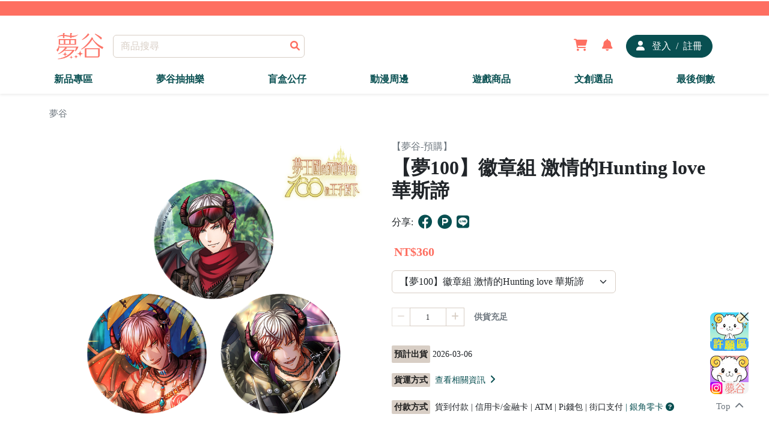

--- FILE ---
content_type: text/html;charset=utf-8
request_url: https://17yume.com/DetailedProductPage/1000248
body_size: 63227
content:
<!DOCTYPE html>
<html  lang="zh-tw" data-capo="">
<head><meta charset="utf-8">
<meta name="viewport" content="width=device-width, initial-scale=1">
<title>【夢100】徽章組 激情的Hunting love 華斯諦</title>
<script src="https://www.googletagmanager.com/gtag/js?id=G-TL0X9QJYBV" type="text/javascript" async></script>
<style>@import "https://cdnjs.cloudflare.com/ajax/libs/font-awesome/6.1.2/css/all.min.css";.dropdown .dropdown-menu[data-v-c4b61a61]{margin-top:0!important}.dropdown:hover .use-dropdown-menu[data-v-c4b61a61]{display:block;margin-top:0}.my-left-class[data-v-c4b61a61]{left:-130px!important;margin-top:0}.loading[data-v-c4b61a61]{position:relative;z-index:9999!important}html[data-v-c4b61a61]{scroll-behavior:smooth}.erroRed[data-v-c4b61a61]{color:red}.modal .modal-signin .modal-dialog .modal-content .modal-header .row .w-100 a img[data-v-c4b61a61]{height:40px}.modal .modal-signin .modal-dialog .modal-content .modal-header .row .errorMessage[data-v-c4b61a61]{display:flex;justify-content:center;margin-top:1rem}.modal .modal-signin .modal-dialog .modal-content .modal-header .row .errorMessage h6[data-v-c4b61a61]{color:red}.modal .modal-signin .modal-dialog .modal-content .modal-body .form-floating .erro[data-v-c4b61a61]{color:red;font-size:.9rem}.modal .modal-signin .modal-dialog .modal-content .modal-body .row .erro[data-v-c4b61a61]{color:red}.modal .modal-signin .modal-dialog .modal-content .modal-body .w-100 button[data-v-c4b61a61]{background-color:#fff;border:none;color:#084f51}.modal .modal-signin .modal-dialog .modal-content .modal-body .w-100 .erro[data-v-c4b61a61]{color:red}.modal .modal-signin .modal-dialog .modal-content .modal-body .w-100 .sendAuthCode[data-v-c4b61a61]{background-color:#fff;border:none;color:#084f51;font-weight:700}.marquee[data-v-c4b61a61]{height:100%;min-width:100%;overflow:hidden;position:relative;white-space:nowrap}.marquee .marquee-content[data-v-c4b61a61]{animation:marquee-c4b61a61 linear infinite;display:flex;justify-content:space-between;min-width:100%;overflow:hidden;position:absolute}.marquee li[data-v-c4b61a61]{flex:0 0 auto}@keyframes marquee-c4b61a61{0%{transform:translateX(100vw)}to{transform:translateX(-100%)}}.navbar-sticky .bg-primary[data-v-c4b61a61]{position:relative}.navbar-sticky .container .navbar .container .col-lg-2 .text-center a img[data-v-c4b61a61]{height:44px}.navbar-sticky .container .navbar .container .col-5 .d-flex .user .shoppingopne[data-v-c4b61a61]{display:flex!important}.navbar-sticky .container .navbar .container .col-5 .d-flex .user .shopping[data-v-c4b61a61]{align-items:center;-webkit-backdrop-filter:blur(5px);backdrop-filter:blur(5px);background-color:#fff;border-radius:10px;bottom:-460px;display:none;flex-direction:column;justify-content:center;overflow:hidden;padding:2rem;position:absolute;right:40px;z-index:1}.navbar-sticky .container .navbar .container .col-5 .d-flex .user .shopping .title[data-v-c4b61a61]{align-items:center;border-bottom:1px solid #000;display:flex;padding-bottom:1rem}.navbar-sticky .container .navbar .container .col-5 .d-flex .user .shopping .title .img[data-v-c4b61a61]{border-radius:50%;overflow:hidden}.navbar-sticky .container .navbar .container .col-5 .d-flex .user .shopping .title .img img[data-v-c4b61a61]{width:50px}.navbar-sticky .container .navbar .container .col-5 .d-flex .user .shopping .News[data-v-c4b61a61]{cursor:pointer;display:flex;margin-top:1rem}.navbar-sticky .container .Classificationnone[data-v-c4b61a61]{animation:navnone-c4b61a61 .2s ease;animation-fill-mode:forwards;overflow:hidden}.navbar-sticky .container .Classificationblock[data-v-c4b61a61]{animation:navblock-c4b61a61 .2s ease;animation-fill-mode:forwards}.navbar-sticky .Marqueenone[data-v-c4b61a61]{animation:marnone-c4b61a61 .2s ease;animation-fill-mode:forwards;overflow:hidden}.navbar-sticky .Marqueeblock[data-v-c4b61a61]{animation:marblock-c4b61a61 .2s ease;animation-fill-mode:forwards}.navbar-sticky .container-fluid .Navigation .container .offcanvas .d-flex .col-12 .text-center .text-decoration-none img[data-v-c4b61a61]{height:44px}.navbar-sticky .container-fluid .Navigation .container .offcanvas .d-block .mt-2[data-v-c4b61a61],.navbar-sticky .container-fluid .Navigation .container .offcanvas .d-block .mt-2 .mb-0 a[data-v-c4b61a61]{width:100%!important}.navbar-sticky .container-fluid .Navigation .container .offcanvas .mb-5 .text-end .social-icons li a[data-v-c4b61a61]:hover{background-color:#fff!important}.disableStyles[data-v-c4b61a61]{-moz-appearance:textfields}.offcanvas input[type=number][data-v-c4b61a61]::-webkit-inner-spin-button,.offcanvas input[type=number][data-v-c4b61a61]::-webkit-outer-spin-button{-webkit-appearance:none;margin:0}.offcanvas .offcanvas-body .Gro[data-v-c4b61a61]{margin-bottom:1rem}.blankshoppingcart .card-header[data-v-c4b61a61]{width:100%}.blankshoppingcart .card-header .bacimg[data-v-c4b61a61]{padding-top:100%;position:relative;width:100%}.blankshoppingcart .card-header .bacimg .img-fluid[data-v-c4b61a61]{min-height:100%;min-width:100%;-o-object-fit:cover;object-fit:cover;position:absolute;top:0}.notify[data-v-c4b61a61]{position:relative}@keyframes Popup-c4b61a61{0%{opacity:0}to{opacity:1}}@keyframes imd-c4b61a61{0%{opacity:0}to{opacity:1}}@keyframes cadle-c4b61a61{0%{opacity:0}to{opacity:1}}.ssg-enter-active[data-v-c4b61a61],.ssg-leave-active[data-v-c4b61a61]{transition:all .5s ease}.ssg-enter-from[data-v-c4b61a61],.ssg-leave-to[data-v-c4b61a61]{opacity:0;transform:translateX(30px)}.text-muted[data-v-c4b61a61]{cursor:pointer}@keyframes navnone-c4b61a61{0%{height:44px;opacity:1}to{height:0;opacity:0}}@keyframes navblock-c4b61a61{0%{height:0;opacity:0}to{height:44px;opacity:1}}@keyframes marnone-c4b61a61{0%{height:24px;opacity:1}to{height:0;opacity:0}}@keyframes marblock-c4b61a61{0%{height:0;opacity:0}to{height:24px;opacity:1}}.navbar-light .navbar-nav .nav-link.active[data-v-c4b61a61],.navbar-light .navbar-nav .nav-link[data-v-c4b61a61]:hover{color:var(--bs-primary)}.recaptcha[data-v-c4b61a61]{left:43vw;position:absolute;top:40vh;z-index:9999}</style>
<style>@charset "UTF-8";@import url("https://cdnjs.cloudflare.com/ajax/libs/font-awesome/6.4.2/css/all.min.css");
/*!
 * Bootstrap  v5.2.2 (https://getbootstrap.com/)
 * Copyright 2011-2022 The Bootstrap Authors
 * Copyright 2011-2022 Twitter, Inc.
 * Licensed under MIT (https://github.com/twbs/bootstrap/blob/main/LICENSE)
 */:root{--bs-blue:#0d6efd;--bs-indigo:#6610f2;--bs-purple:#6f42c1;--bs-pink:#d63384;--bs-red:#dc3545;--bs-orange:#fd7e14;--bs-yellow:#ffc107;--bs-green:#198754;--bs-teal:#20c997;--bs-cyan:#0dcaf0;--bs-black:#000;--bs-white:#fff;--bs-gray:#6c757d;--bs-gray-dark:#343a40;--bs-gray-100:#f8f9fa;--bs-gray-200:#e9ecef;--bs-gray-300:#dee2e6;--bs-gray-400:#ced4da;--bs-gray-500:#adb5bd;--bs-gray-600:#6c757d;--bs-gray-700:#495057;--bs-gray-800:#343a40;--bs-gray-900:#212529;--bs-primary:#fe6f61;--bs-secondary:#084f51;--bs-success:#198754;--bs-info:#0dcaf0;--bs-warning:#ffc107;--bs-danger:#dc3545;--bs-light:#d8cec5;--bs-dark:#1c1c1c;--bs-primary-rgb:254,111,97;--bs-secondary-rgb:8,79,81;--bs-success-rgb:25,135,84;--bs-info-rgb:13,202,240;--bs-warning-rgb:255,193,7;--bs-danger-rgb:220,53,69;--bs-light-rgb:216,206,197;--bs-dark-rgb:28,28,28;--bs-white-rgb:255,255,255;--bs-black-rgb:0,0,0;--bs-body-color-rgb:33,37,41;--bs-body-bg-rgb:255,255,255;--bs-font-sans-serif:system-ui,-apple-system,"Segoe UI",Roboto,"Helvetica Neue","Noto Sans","Liberation Sans",Arial,sans-serif,"Apple Color Emoji","Segoe UI Emoji","Segoe UI Symbol","Noto Color Emoji";--bs-font-monospace:SFMono-Regular,Menlo,Monaco,Consolas,"Liberation Mono","Courier New",monospace;--bs-gradient:linear-gradient(180deg,hsla(0,0%,100%,.15),hsla(0,0%,100%,0));--bs-body-font-family:var(--bs-font-sans-serif);--bs-body-font-size:1rem;--bs-body-font-weight:400;--bs-body-line-height:1.5;--bs-body-color:#212529;--bs-body-bg:#fff;--bs-border-width:1px;--bs-border-style:solid;--bs-border-color:#d8cec5;--bs-border-color-translucent:rgba(0,0,0,.175);--bs-border-radius:0.375rem;--bs-border-radius-sm:0.25rem;--bs-border-radius-lg:0.5rem;--bs-border-radius-xl:1rem;--bs-border-radius-2xl:2rem;--bs-border-radius-pill:50rem;--bs-link-color:#084f51;--bs-link-hover-color:#3f7b7d;--bs-code-color:#d63384;--bs-highlight-bg:#fff3cd}*,:after,:before{box-sizing:border-box}@media (prefers-reduced-motion:no-preference){:root{scroll-behavior:smooth}}body{-webkit-text-size-adjust:100%;-webkit-tap-highlight-color:rgba(0,0,0,0);background-color:var(--bs-body-bg);color:var(--bs-body-color);font-family:var(--bs-body-font-family);font-size:var(--bs-body-font-size);font-weight:var(--bs-body-font-weight);line-height:var(--bs-body-line-height);margin:0;text-align:var(--bs-body-text-align)}hr{border:0;border-top:1px solid;color:inherit;margin:1rem 0;opacity:.25}.h1,.h2,.h3,.h4,.h5,.h6,h1,h2,h3,h4,h5,h6{font-weight:500;line-height:1.2;margin-bottom:.5rem;margin-top:0}.h1,h1{font-size:calc(1.375rem + 1.5vw)}@media (min-width:1200px){.h1,h1{font-size:2.5rem}}.h2,h2{font-size:calc(1.325rem + .9vw)}@media (min-width:1200px){.h2,h2{font-size:2rem}}.h3,h3{font-size:calc(1.3rem + .6vw)}@media (min-width:1200px){.h3,h3{font-size:1.75rem}}.h4,h4{font-size:calc(1.275rem + .3vw)}@media (min-width:1200px){.h4,h4{font-size:1.5rem}}.h5,h5{font-size:1.25rem}.h6,h6{font-size:1rem}p{margin-bottom:1rem;margin-top:0}abbr[title]{cursor:help;-webkit-text-decoration:underline dotted;text-decoration:underline dotted;-webkit-text-decoration-skip-ink:none;text-decoration-skip-ink:none}address{font-style:normal;line-height:inherit;margin-bottom:1rem}ol,ul{padding-left:2rem}dl,ol,ul{margin-bottom:1rem;margin-top:0}ol ol,ol ul,ul ol,ul ul{margin-bottom:0}dt{font-weight:700}dd{margin-bottom:.5rem;margin-left:0}blockquote{margin:0 0 1rem}b,strong{font-weight:bolder}.small,small{font-size:.875em!important}.mark,mark{background-color:var(--bs-highlight-bg);padding:.1875em}sub,sup{font-size:.75em;line-height:0;position:relative;vertical-align:baseline}sub{bottom:-.25em}sup{top:-.5em}a{color:var(--bs-link-color);text-decoration:underline}a:hover{color:var(--bs-link-hover-color)}a:not([href]):not([class]),a:not([href]):not([class]):hover{color:inherit;text-decoration:none}code,kbd,pre,samp{font-family:var(--bs-font-monospace);font-size:1em}pre{display:block;font-size:.875em;margin-bottom:1rem;margin-top:0;overflow:auto}pre code{color:inherit;font-size:inherit;word-break:normal}code{word-wrap:break-word;color:var(--bs-code-color);font-size:.875em}a>code{color:inherit}kbd{background-color:var(--bs-body-color);border-radius:.25rem;color:var(--bs-body-bg);font-size:.875em;padding:.1875rem .375rem}kbd kbd{font-size:1em;padding:0}figure{margin:0 0 1rem}img,svg{vertical-align:middle}table{border-collapse:collapse;caption-side:bottom}caption{color:#6c757d;padding-bottom:.5rem;padding-top:.5rem;text-align:left}th{text-align:inherit;text-align:-webkit-match-parent}tbody,td,tfoot,th,thead,tr{border:0 solid;border-color:inherit}label{display:inline-block}button{border-radius:0}button:focus:not(:focus-visible){outline:0}button,input,optgroup,select,textarea{font-family:inherit;font-size:inherit;line-height:inherit;margin:0}button,select{text-transform:none}[role=button]{cursor:pointer}select{word-wrap:normal}select:disabled{opacity:1}[list]:not([type=date]):not([type=datetime-local]):not([type=month]):not([type=week]):not([type=time])::-webkit-calendar-picker-indicator{display:none!important}[type=button],[type=reset],[type=submit],button{-webkit-appearance:button}[type=button]:not(:disabled),[type=reset]:not(:disabled),[type=submit]:not(:disabled),button:not(:disabled){cursor:pointer}::-moz-focus-inner{border-style:none;padding:0}textarea{resize:vertical}fieldset{border:0;margin:0;min-width:0;padding:0}legend{float:left;font-size:calc(1.275rem + .3vw);line-height:inherit;margin-bottom:.5rem;padding:0;width:100%}@media (min-width:1200px){legend{font-size:1.5rem}}legend+*{clear:left}::-webkit-datetime-edit-day-field,::-webkit-datetime-edit-fields-wrapper,::-webkit-datetime-edit-hour-field,::-webkit-datetime-edit-minute,::-webkit-datetime-edit-month-field,::-webkit-datetime-edit-text,::-webkit-datetime-edit-year-field{padding:0}::-webkit-inner-spin-button{height:auto}[type=search]{-webkit-appearance:textfield;outline-offset:-2px}::-webkit-search-decoration{-webkit-appearance:none}::-webkit-color-swatch-wrapper{padding:0}::file-selector-button{-webkit-appearance:button;font:inherit}output{display:inline-block}iframe{border:0}summary{cursor:pointer;display:list-item}progress{vertical-align:baseline}[hidden]{display:none!important}.lead{font-size:1.25rem;font-weight:300}.display-1{font-size:calc(1.625rem + 4.5vw);font-weight:300;line-height:1.2}@media (min-width:1200px){.display-1{font-size:5rem}}.display-2{font-size:calc(1.575rem + 3.9vw);font-weight:300;line-height:1.2}@media (min-width:1200px){.display-2{font-size:4.5rem}}.display-3{font-size:calc(1.525rem + 3.3vw);font-weight:300;line-height:1.2}@media (min-width:1200px){.display-3{font-size:4rem}}.display-4{font-size:calc(1.475rem + 2.7vw);font-weight:300;line-height:1.2}@media (min-width:1200px){.display-4{font-size:3.5rem}}.display-5{font-size:calc(1.425rem + 2.1vw);font-weight:300;line-height:1.2}@media (min-width:1200px){.display-5{font-size:3rem}}.display-6{font-size:calc(1.375rem + 1.5vw);font-weight:300;line-height:1.2}@media (min-width:1200px){.display-6{font-size:2.5rem}}.list-inline,.list-unstyled{list-style:none;padding-left:0}.list-inline-item{display:inline-block}.list-inline-item:not(:last-child){margin-right:.5rem}.initialism{font-size:.875em;text-transform:uppercase}.blockquote{font-size:1.25rem;margin-bottom:1rem}.blockquote>:last-child{margin-bottom:0}.blockquote-footer{color:#6c757d;font-size:.875em;margin-bottom:1rem;margin-top:-1rem}.blockquote-footer:before{content:"— "}.img-fluid,.img-thumbnail{height:auto;max-width:100%}.img-thumbnail{background-color:#fff;border:1px solid var(--bs-border-color);border-radius:.375rem;padding:.25rem}.figure{display:inline-block}.figure-img{line-height:1;margin-bottom:.5rem}.figure-caption{color:#6c757d;font-size:.875em}.container,.container-fluid,.container-lg,.container-md,.container-sm,.container-xl,.container-xxl{--bs-gutter-x:1.5rem;--bs-gutter-y:0;margin-left:auto;margin-right:auto;padding-left:calc(var(--bs-gutter-x)*.5);padding-right:calc(var(--bs-gutter-x)*.5);width:100%}@media (min-width:576px){.container,.container-sm{max-width:540px}}@media (min-width:768px){.container,.container-md,.container-sm{max-width:720px}}@media (min-width:992px){.container,.container-lg,.container-md,.container-sm{max-width:960px}}@media (min-width:1200px){.container,.container-lg,.container-md,.container-sm,.container-xl{max-width:1140px}}@media (min-width:1400px){.container,.container-lg,.container-md,.container-sm,.container-xl,.container-xxl{max-width:1320px}}.row{--bs-gutter-x:1.5rem;--bs-gutter-y:0;display:flex;flex-wrap:wrap;margin-left:calc(var(--bs-gutter-x)*-.5);margin-right:calc(var(--bs-gutter-x)*-.5);margin-top:calc(var(--bs-gutter-y)*-1)}.row>*{flex-shrink:0;margin-top:var(--bs-gutter-y);max-width:100%;padding-left:calc(var(--bs-gutter-x)*.5);padding-right:calc(var(--bs-gutter-x)*.5);width:100%}.col{flex:1 0 0%}.row-cols-auto>*{flex:0 0 auto;width:auto}.row-cols-1>*{flex:0 0 auto;width:100%}.row-cols-2>*{flex:0 0 auto;width:50%}.row-cols-3>*{flex:0 0 auto;width:33.3333333333%}.row-cols-4>*{flex:0 0 auto;width:25%}.row-cols-5>*{flex:0 0 auto;width:20%}.row-cols-6>*{flex:0 0 auto;width:16.6666666667%}.col-auto{flex:0 0 auto;width:auto}.col-1{flex:0 0 auto;width:8.33333333%}.col-2{flex:0 0 auto;width:16.66666667%}.col-3{flex:0 0 auto;width:25%}.col-4{flex:0 0 auto;width:33.33333333%}.col-5{flex:0 0 auto;width:41.66666667%}.col-6{flex:0 0 auto;width:50%}.col-7{flex:0 0 auto;width:58.33333333%}.col-8{flex:0 0 auto;width:66.66666667%}.col-9{flex:0 0 auto;width:75%}.col-10{flex:0 0 auto;width:83.33333333%}.col-11{flex:0 0 auto;width:91.66666667%}.col-12{flex:0 0 auto;width:100%}.offset-1{margin-left:8.33333333%}.offset-2{margin-left:16.66666667%}.offset-3{margin-left:25%}.offset-4{margin-left:33.33333333%}.offset-5{margin-left:41.66666667%}.offset-6{margin-left:50%}.offset-7{margin-left:58.33333333%}.offset-8{margin-left:66.66666667%}.offset-9{margin-left:75%}.offset-10{margin-left:83.33333333%}.offset-11{margin-left:91.66666667%}.g-0,.gx-0{--bs-gutter-x:0}.g-0,.gy-0{--bs-gutter-y:0}.g-1,.gx-1{--bs-gutter-x:0.25rem}.g-1,.gy-1{--bs-gutter-y:0.25rem}.g-2,.gx-2{--bs-gutter-x:0.5rem}.g-2,.gy-2{--bs-gutter-y:0.5rem}.g-3,.gx-3{--bs-gutter-x:1rem}.g-3,.gy-3{--bs-gutter-y:1rem}.g-4,.gx-4{--bs-gutter-x:1.5rem}.g-4,.gy-4{--bs-gutter-y:1.5rem}.g-5,.gx-5{--bs-gutter-x:3rem}.g-5,.gy-5{--bs-gutter-y:3rem}@media (min-width:576px){.col-sm{flex:1 0 0%}.row-cols-sm-auto>*{flex:0 0 auto;width:auto}.row-cols-sm-1>*{flex:0 0 auto;width:100%}.row-cols-sm-2>*{flex:0 0 auto;width:50%}.row-cols-sm-3>*{flex:0 0 auto;width:33.3333333333%}.row-cols-sm-4>*{flex:0 0 auto;width:25%}.row-cols-sm-5>*{flex:0 0 auto;width:20%}.row-cols-sm-6>*{flex:0 0 auto;width:16.6666666667%}.col-sm-auto{flex:0 0 auto;width:auto}.col-sm-1{flex:0 0 auto;width:8.33333333%}.col-sm-2{flex:0 0 auto;width:16.66666667%}.col-sm-3{flex:0 0 auto;width:25%}.col-sm-4{flex:0 0 auto;width:33.33333333%}.col-sm-5{flex:0 0 auto;width:41.66666667%}.col-sm-6{flex:0 0 auto;width:50%}.col-sm-7{flex:0 0 auto;width:58.33333333%}.col-sm-8{flex:0 0 auto;width:66.66666667%}.col-sm-9{flex:0 0 auto;width:75%}.col-sm-10{flex:0 0 auto;width:83.33333333%}.col-sm-11{flex:0 0 auto;width:91.66666667%}.col-sm-12{flex:0 0 auto;width:100%}.offset-sm-0{margin-left:0}.offset-sm-1{margin-left:8.33333333%}.offset-sm-2{margin-left:16.66666667%}.offset-sm-3{margin-left:25%}.offset-sm-4{margin-left:33.33333333%}.offset-sm-5{margin-left:41.66666667%}.offset-sm-6{margin-left:50%}.offset-sm-7{margin-left:58.33333333%}.offset-sm-8{margin-left:66.66666667%}.offset-sm-9{margin-left:75%}.offset-sm-10{margin-left:83.33333333%}.offset-sm-11{margin-left:91.66666667%}.g-sm-0,.gx-sm-0{--bs-gutter-x:0}.g-sm-0,.gy-sm-0{--bs-gutter-y:0}.g-sm-1,.gx-sm-1{--bs-gutter-x:0.25rem}.g-sm-1,.gy-sm-1{--bs-gutter-y:0.25rem}.g-sm-2,.gx-sm-2{--bs-gutter-x:0.5rem}.g-sm-2,.gy-sm-2{--bs-gutter-y:0.5rem}.g-sm-3,.gx-sm-3{--bs-gutter-x:1rem}.g-sm-3,.gy-sm-3{--bs-gutter-y:1rem}.g-sm-4,.gx-sm-4{--bs-gutter-x:1.5rem}.g-sm-4,.gy-sm-4{--bs-gutter-y:1.5rem}.g-sm-5,.gx-sm-5{--bs-gutter-x:3rem}.g-sm-5,.gy-sm-5{--bs-gutter-y:3rem}}@media (min-width:768px){.col-md{flex:1 0 0%}.row-cols-md-auto>*{flex:0 0 auto;width:auto}.row-cols-md-1>*{flex:0 0 auto;width:100%}.row-cols-md-2>*{flex:0 0 auto;width:50%}.row-cols-md-3>*{flex:0 0 auto;width:33.3333333333%}.row-cols-md-4>*{flex:0 0 auto;width:25%}.row-cols-md-5>*{flex:0 0 auto;width:20%}.row-cols-md-6>*{flex:0 0 auto;width:16.6666666667%}.col-md-auto{flex:0 0 auto;width:auto}.col-md-1{flex:0 0 auto;width:8.33333333%}.col-md-2{flex:0 0 auto;width:16.66666667%}.col-md-3{flex:0 0 auto;width:25%}.col-md-4{flex:0 0 auto;width:33.33333333%}.col-md-5{flex:0 0 auto;width:41.66666667%}.col-md-6{flex:0 0 auto;width:50%}.col-md-7{flex:0 0 auto;width:58.33333333%}.col-md-8{flex:0 0 auto;width:66.66666667%}.col-md-9{flex:0 0 auto;width:75%}.col-md-10{flex:0 0 auto;width:83.33333333%}.col-md-11{flex:0 0 auto;width:91.66666667%}.col-md-12{flex:0 0 auto;width:100%}.offset-md-0{margin-left:0}.offset-md-1{margin-left:8.33333333%}.offset-md-2{margin-left:16.66666667%}.offset-md-3{margin-left:25%}.offset-md-4{margin-left:33.33333333%}.offset-md-5{margin-left:41.66666667%}.offset-md-6{margin-left:50%}.offset-md-7{margin-left:58.33333333%}.offset-md-8{margin-left:66.66666667%}.offset-md-9{margin-left:75%}.offset-md-10{margin-left:83.33333333%}.offset-md-11{margin-left:91.66666667%}.g-md-0,.gx-md-0{--bs-gutter-x:0}.g-md-0,.gy-md-0{--bs-gutter-y:0}.g-md-1,.gx-md-1{--bs-gutter-x:0.25rem}.g-md-1,.gy-md-1{--bs-gutter-y:0.25rem}.g-md-2,.gx-md-2{--bs-gutter-x:0.5rem}.g-md-2,.gy-md-2{--bs-gutter-y:0.5rem}.g-md-3,.gx-md-3{--bs-gutter-x:1rem}.g-md-3,.gy-md-3{--bs-gutter-y:1rem}.g-md-4,.gx-md-4{--bs-gutter-x:1.5rem}.g-md-4,.gy-md-4{--bs-gutter-y:1.5rem}.g-md-5,.gx-md-5{--bs-gutter-x:3rem}.g-md-5,.gy-md-5{--bs-gutter-y:3rem}}@media (min-width:992px){.col-lg{flex:1 0 0%}.row-cols-lg-auto>*{flex:0 0 auto;width:auto}.row-cols-lg-1>*{flex:0 0 auto;width:100%}.row-cols-lg-2>*{flex:0 0 auto;width:50%}.row-cols-lg-3>*{flex:0 0 auto;width:33.3333333333%}.row-cols-lg-4>*{flex:0 0 auto;width:25%}.row-cols-lg-5>*{flex:0 0 auto;width:20%}.row-cols-lg-6>*{flex:0 0 auto;width:16.6666666667%}.col-lg-auto{flex:0 0 auto;width:auto}.col-lg-1{flex:0 0 auto;width:8.33333333%}.col-lg-2{flex:0 0 auto;width:16.66666667%}.col-lg-3{flex:0 0 auto;width:25%}.col-lg-4{flex:0 0 auto;width:33.33333333%}.col-lg-5{flex:0 0 auto;width:41.66666667%}.col-lg-6{flex:0 0 auto;width:50%}.col-lg-7{flex:0 0 auto;width:58.33333333%}.col-lg-8{flex:0 0 auto;width:66.66666667%}.col-lg-9{flex:0 0 auto;width:75%}.col-lg-10{flex:0 0 auto;width:83.33333333%}.col-lg-11{flex:0 0 auto;width:91.66666667%}.col-lg-12{flex:0 0 auto;width:100%}.offset-lg-0{margin-left:0}.offset-lg-1{margin-left:8.33333333%}.offset-lg-2{margin-left:16.66666667%}.offset-lg-3{margin-left:25%}.offset-lg-4{margin-left:33.33333333%}.offset-lg-5{margin-left:41.66666667%}.offset-lg-6{margin-left:50%}.offset-lg-7{margin-left:58.33333333%}.offset-lg-8{margin-left:66.66666667%}.offset-lg-9{margin-left:75%}.offset-lg-10{margin-left:83.33333333%}.offset-lg-11{margin-left:91.66666667%}.g-lg-0,.gx-lg-0{--bs-gutter-x:0}.g-lg-0,.gy-lg-0{--bs-gutter-y:0}.g-lg-1,.gx-lg-1{--bs-gutter-x:0.25rem}.g-lg-1,.gy-lg-1{--bs-gutter-y:0.25rem}.g-lg-2,.gx-lg-2{--bs-gutter-x:0.5rem}.g-lg-2,.gy-lg-2{--bs-gutter-y:0.5rem}.g-lg-3,.gx-lg-3{--bs-gutter-x:1rem}.g-lg-3,.gy-lg-3{--bs-gutter-y:1rem}.g-lg-4,.gx-lg-4{--bs-gutter-x:1.5rem}.g-lg-4,.gy-lg-4{--bs-gutter-y:1.5rem}.g-lg-5,.gx-lg-5{--bs-gutter-x:3rem}.g-lg-5,.gy-lg-5{--bs-gutter-y:3rem}}@media (min-width:1200px){.col-xl{flex:1 0 0%}.row-cols-xl-auto>*{flex:0 0 auto;width:auto}.row-cols-xl-1>*{flex:0 0 auto;width:100%}.row-cols-xl-2>*{flex:0 0 auto;width:50%}.row-cols-xl-3>*{flex:0 0 auto;width:33.3333333333%}.row-cols-xl-4>*{flex:0 0 auto;width:25%}.row-cols-xl-5>*{flex:0 0 auto;width:20%}.row-cols-xl-6>*{flex:0 0 auto;width:16.6666666667%}.col-xl-auto{flex:0 0 auto;width:auto}.col-xl-1{flex:0 0 auto;width:8.33333333%}.col-xl-2{flex:0 0 auto;width:16.66666667%}.col-xl-3{flex:0 0 auto;width:25%}.col-xl-4{flex:0 0 auto;width:33.33333333%}.col-xl-5{flex:0 0 auto;width:41.66666667%}.col-xl-6{flex:0 0 auto;width:50%}.col-xl-7{flex:0 0 auto;width:58.33333333%}.col-xl-8{flex:0 0 auto;width:66.66666667%}.col-xl-9{flex:0 0 auto;width:75%}.col-xl-10{flex:0 0 auto;width:83.33333333%}.col-xl-11{flex:0 0 auto;width:91.66666667%}.col-xl-12{flex:0 0 auto;width:100%}.offset-xl-0{margin-left:0}.offset-xl-1{margin-left:8.33333333%}.offset-xl-2{margin-left:16.66666667%}.offset-xl-3{margin-left:25%}.offset-xl-4{margin-left:33.33333333%}.offset-xl-5{margin-left:41.66666667%}.offset-xl-6{margin-left:50%}.offset-xl-7{margin-left:58.33333333%}.offset-xl-8{margin-left:66.66666667%}.offset-xl-9{margin-left:75%}.offset-xl-10{margin-left:83.33333333%}.offset-xl-11{margin-left:91.66666667%}.g-xl-0,.gx-xl-0{--bs-gutter-x:0}.g-xl-0,.gy-xl-0{--bs-gutter-y:0}.g-xl-1,.gx-xl-1{--bs-gutter-x:0.25rem}.g-xl-1,.gy-xl-1{--bs-gutter-y:0.25rem}.g-xl-2,.gx-xl-2{--bs-gutter-x:0.5rem}.g-xl-2,.gy-xl-2{--bs-gutter-y:0.5rem}.g-xl-3,.gx-xl-3{--bs-gutter-x:1rem}.g-xl-3,.gy-xl-3{--bs-gutter-y:1rem}.g-xl-4,.gx-xl-4{--bs-gutter-x:1.5rem}.g-xl-4,.gy-xl-4{--bs-gutter-y:1.5rem}.g-xl-5,.gx-xl-5{--bs-gutter-x:3rem}.g-xl-5,.gy-xl-5{--bs-gutter-y:3rem}}@media (min-width:1400px){.col-xxl{flex:1 0 0%}.row-cols-xxl-auto>*{flex:0 0 auto;width:auto}.row-cols-xxl-1>*{flex:0 0 auto;width:100%}.row-cols-xxl-2>*{flex:0 0 auto;width:50%}.row-cols-xxl-3>*{flex:0 0 auto;width:33.3333333333%}.row-cols-xxl-4>*{flex:0 0 auto;width:25%}.row-cols-xxl-5>*{flex:0 0 auto;width:20%}.row-cols-xxl-6>*{flex:0 0 auto;width:16.6666666667%}.col-xxl-auto{flex:0 0 auto;width:auto}.col-xxl-1{flex:0 0 auto;width:8.33333333%}.col-xxl-2{flex:0 0 auto;width:16.66666667%}.col-xxl-3{flex:0 0 auto;width:25%}.col-xxl-4{flex:0 0 auto;width:33.33333333%}.col-xxl-5{flex:0 0 auto;width:41.66666667%}.col-xxl-6{flex:0 0 auto;width:50%}.col-xxl-7{flex:0 0 auto;width:58.33333333%}.col-xxl-8{flex:0 0 auto;width:66.66666667%}.col-xxl-9{flex:0 0 auto;width:75%}.col-xxl-10{flex:0 0 auto;width:83.33333333%}.col-xxl-11{flex:0 0 auto;width:91.66666667%}.col-xxl-12{flex:0 0 auto;width:100%}.offset-xxl-0{margin-left:0}.offset-xxl-1{margin-left:8.33333333%}.offset-xxl-2{margin-left:16.66666667%}.offset-xxl-3{margin-left:25%}.offset-xxl-4{margin-left:33.33333333%}.offset-xxl-5{margin-left:41.66666667%}.offset-xxl-6{margin-left:50%}.offset-xxl-7{margin-left:58.33333333%}.offset-xxl-8{margin-left:66.66666667%}.offset-xxl-9{margin-left:75%}.offset-xxl-10{margin-left:83.33333333%}.offset-xxl-11{margin-left:91.66666667%}.g-xxl-0,.gx-xxl-0{--bs-gutter-x:0}.g-xxl-0,.gy-xxl-0{--bs-gutter-y:0}.g-xxl-1,.gx-xxl-1{--bs-gutter-x:0.25rem}.g-xxl-1,.gy-xxl-1{--bs-gutter-y:0.25rem}.g-xxl-2,.gx-xxl-2{--bs-gutter-x:0.5rem}.g-xxl-2,.gy-xxl-2{--bs-gutter-y:0.5rem}.g-xxl-3,.gx-xxl-3{--bs-gutter-x:1rem}.g-xxl-3,.gy-xxl-3{--bs-gutter-y:1rem}.g-xxl-4,.gx-xxl-4{--bs-gutter-x:1.5rem}.g-xxl-4,.gy-xxl-4{--bs-gutter-y:1.5rem}.g-xxl-5,.gx-xxl-5{--bs-gutter-x:3rem}.g-xxl-5,.gy-xxl-5{--bs-gutter-y:3rem}}.table{--bs-table-color:var(--bs-body-color);--bs-table-bg:transparent;--bs-table-border-color:var(--bs-border-color);--bs-table-accent-bg:transparent;--bs-table-striped-color:var(--bs-body-color);--bs-table-striped-bg:rgba(0,0,0,.05);--bs-table-active-color:var(--bs-body-color);--bs-table-active-bg:rgba(0,0,0,.1);--bs-table-hover-color:var(--bs-body-color);--bs-table-hover-bg:rgba(0,0,0,.075);border-color:var(--bs-table-border-color);color:var(--bs-table-color);margin-bottom:1rem;vertical-align:top;width:100%}.table>:not(caption)>*>*{background-color:var(--bs-table-bg);border-bottom-width:1px;box-shadow:inset 0 0 0 9999px var(--bs-table-accent-bg);padding:.5rem}.table>tbody{vertical-align:inherit}.table>thead{vertical-align:bottom}.table-group-divider{border-top:2px solid}.caption-top{caption-side:top}.table-sm>:not(caption)>*>*{padding:.25rem}.table-bordered>:not(caption)>*{border-width:1px 0}.table-bordered>:not(caption)>*>*{border-width:0 1px}.table-borderless>:not(caption)>*>*{border-bottom-width:0}.table-borderless>:not(:first-child){border-top-width:0}.table-striped-columns>:not(caption)>tr>:nth-child(2n),.table-striped>tbody>tr:nth-of-type(odd)>*{--bs-table-accent-bg:var(--bs-table-striped-bg);color:var(--bs-table-striped-color)}.table-active{--bs-table-accent-bg:var(--bs-table-active-bg);color:var(--bs-table-active-color)}.table-hover>tbody>tr:hover>*{--bs-table-accent-bg:var(--bs-table-hover-bg);color:var(--bs-table-hover-color)}.table-primary{--bs-table-color:#000;--bs-table-bg:#ffe2df;--bs-table-border-color:#e6cbc9;--bs-table-striped-bg:#f2d7d4;--bs-table-striped-color:#000;--bs-table-active-bg:#e6cbc9;--bs-table-active-color:#000;--bs-table-hover-bg:#ecd1ce;--bs-table-hover-color:#000}.table-primary,.table-secondary{border-color:var(--bs-table-border-color);color:var(--bs-table-color)}.table-secondary{--bs-table-color:#000;--bs-table-bg:#cedcdc;--bs-table-border-color:#b9c6c6;--bs-table-striped-bg:#c4d1d1;--bs-table-striped-color:#000;--bs-table-active-bg:#b9c6c6;--bs-table-active-color:#000;--bs-table-hover-bg:#bfcccc;--bs-table-hover-color:#000}.table-success{--bs-table-color:#000;--bs-table-bg:#d1e7dd;--bs-table-border-color:#bcd0c7;--bs-table-striped-bg:#c7dbd2;--bs-table-striped-color:#000;--bs-table-active-bg:#bcd0c7;--bs-table-active-color:#000;--bs-table-hover-bg:#c1d6cc;--bs-table-hover-color:#000}.table-info,.table-success{border-color:var(--bs-table-border-color);color:var(--bs-table-color)}.table-info{--bs-table-color:#000;--bs-table-bg:#cff4fc;--bs-table-border-color:#badce3;--bs-table-striped-bg:#c5e8ef;--bs-table-striped-color:#000;--bs-table-active-bg:#badce3;--bs-table-active-color:#000;--bs-table-hover-bg:#bfe2e9;--bs-table-hover-color:#000}.table-warning{--bs-table-color:#000;--bs-table-bg:#fff3cd;--bs-table-border-color:#e6dbb9;--bs-table-striped-bg:#f2e7c3;--bs-table-striped-color:#000;--bs-table-active-bg:#e6dbb9;--bs-table-active-color:#000;--bs-table-hover-bg:#ece1be;--bs-table-hover-color:#000}.table-danger,.table-warning{border-color:var(--bs-table-border-color);color:var(--bs-table-color)}.table-danger{--bs-table-color:#000;--bs-table-bg:#f8d7da;--bs-table-border-color:#dfc2c4;--bs-table-striped-bg:#eccccf;--bs-table-striped-color:#000;--bs-table-active-bg:#dfc2c4;--bs-table-active-color:#000;--bs-table-hover-bg:#e5c7ca;--bs-table-hover-color:#000}.table-light{--bs-table-color:#000;--bs-table-bg:#d8cec5;--bs-table-border-color:#c2b9b1;--bs-table-striped-bg:#cdc4bb;--bs-table-striped-color:#000;--bs-table-active-bg:#c2b9b1;--bs-table-active-color:#000;--bs-table-hover-bg:#c8bfb6;--bs-table-hover-color:#000}.table-dark,.table-light{border-color:var(--bs-table-border-color);color:var(--bs-table-color)}.table-dark{--bs-table-color:#fff;--bs-table-bg:#1c1c1c;--bs-table-border-color:#333;--bs-table-striped-bg:#272727;--bs-table-striped-color:#fff;--bs-table-active-bg:#333;--bs-table-active-color:#fff;--bs-table-hover-bg:#2d2d2d;--bs-table-hover-color:#fff}.table-responsive{-webkit-overflow-scrolling:touch;overflow-x:auto}@media (max-width:575.98px){.table-responsive-sm{-webkit-overflow-scrolling:touch;overflow-x:auto}}@media (max-width:767.98px){.table-responsive-md{-webkit-overflow-scrolling:touch;overflow-x:auto}}@media (max-width:991.98px){.table-responsive-lg{-webkit-overflow-scrolling:touch;overflow-x:auto}}@media (max-width:1199.98px){.table-responsive-xl{-webkit-overflow-scrolling:touch;overflow-x:auto}}@media (max-width:1399.98px){.table-responsive-xxl{-webkit-overflow-scrolling:touch;overflow-x:auto}}.form-label{margin-bottom:.5rem}.col-form-label{font-size:inherit;line-height:1.5;margin-bottom:0;padding-bottom:calc(.375rem + 1px);padding-top:calc(.375rem + 1px)}.col-form-label-lg{font-size:1.25rem;padding-bottom:calc(.5rem + 1px);padding-top:calc(.5rem + 1px)}.col-form-label-sm{font-size:.875rem;padding-bottom:calc(.25rem + 1px);padding-top:calc(.25rem + 1px)}.form-text{color:#6c757d;font-size:.875em;margin-top:.25rem}.form-control{-webkit-appearance:none;-moz-appearance:none;appearance:none;background-clip:padding-box;background-color:#fff;border:1px solid #d8cec5;border-radius:.375rem;color:#212529;display:block;font-size:1rem;font-weight:400;line-height:1.5;padding:.375rem .75rem;transition:border-color .15s ease-in-out,box-shadow .15s ease-in-out;width:100%}@media (prefers-reduced-motion:reduce){.form-control{transition:none}}.form-control[type=file]{overflow:hidden}.form-control[type=file]:not(:disabled):not([readonly]){cursor:pointer}.form-control:focus{background-color:#fff;border-color:#ffb7b0;box-shadow:0 0 0 .25rem hsla(5,99%,69%,.25);color:#212529;outline:0}.form-control::-webkit-date-and-time-value{height:1.5em}.form-control::-moz-placeholder{color:#d8cec5;opacity:1}.form-control::placeholder{color:#d8cec5;opacity:1}.form-control:disabled{background-color:#e9ecef;opacity:1}.form-control::file-selector-button{background-color:#e9ecef;border:0 solid;border-color:inherit;border-inline-end-width:1px;border-radius:0;color:#212529;margin:-.375rem -.75rem;margin-inline-end:.75rem;padding:.375rem .75rem;pointer-events:none;transition:color .15s ease-in-out,background-color .15s ease-in-out,border-color .15s ease-in-out,box-shadow .15s ease-in-out}@media (prefers-reduced-motion:reduce){.form-control::file-selector-button{transition:none}}.form-control:hover:not(:disabled):not([readonly])::file-selector-button{background-color:#dde0e3}.form-control-plaintext{background-color:transparent;border:solid transparent;border-width:1px 0;color:#212529;display:block;line-height:1.5;margin-bottom:0;padding:.375rem 0;width:100%}.form-control-plaintext:focus{outline:0}.form-control-plaintext.form-control-lg,.form-control-plaintext.form-control-sm{padding-left:0;padding-right:0}.form-control-sm{font-size:.875rem}.form-control-sm::file-selector-button{margin:-.25rem -.5rem;margin-inline-end:.5rem;padding:.25rem .5rem}.form-control-lg{border-radius:.5rem;font-size:1.25rem;min-height:calc(1.5em + 1rem + 2px);padding:.5rem 1rem}.form-control-lg::file-selector-button{margin:-.5rem -1rem;margin-inline-end:1rem;padding:.5rem 1rem}textarea.form-control{min-height:calc(1.5em + .75rem + 2px)}textarea.form-control-sm{min-height:calc(1.5em + .5rem + 2px)}textarea.form-control-lg{min-height:calc(1.5em + 1rem + 2px)}.form-control-color{height:calc(1.5em + .75rem + 2px);padding:.375rem;width:3rem}.form-control-color:not(:disabled):not([readonly]){cursor:pointer}.form-control-color::-moz-color-swatch{border:0!important;border-radius:.375rem}.form-control-color::-webkit-color-swatch{border-radius:.375rem}.form-control-color.form-control-sm{height:calc(1.5em + .5rem + 2px)}.form-control-color.form-control-lg{height:calc(1.5em + 1rem + 2px)}.form-select{-moz-padding-start:calc(.75rem - 3px);-webkit-appearance:none;-moz-appearance:none;appearance:none;background-color:#fff;background-image:url("data:image/svg+xml;charset=utf-8,%3Csvg xmlns='http://www.w3.org/2000/svg' viewBox='0 0 16 16'%3E%3Cpath fill='none' stroke='%23343a40' stroke-linecap='round' stroke-linejoin='round' stroke-width='2' d='m2 5 6 6 6-6'/%3E%3C/svg%3E");background-position:right .75rem center;background-repeat:no-repeat;background-size:16px 12px;border:1px solid #d8cec5;border-radius:.375rem;color:#212529;display:block;font-size:1rem;font-weight:400;line-height:1.5;padding:.375rem 2.25rem .375rem .75rem;transition:border-color .15s ease-in-out,box-shadow .15s ease-in-out;width:100%}@media (prefers-reduced-motion:reduce){.form-select{transition:none}}.form-select:focus{border-color:#ffb7b0;box-shadow:0 0 0 .25rem hsla(5,99%,69%,.25);outline:0}.form-select[multiple],.form-select[size]:not([size="1"]){background-image:none;padding-right:.75rem}.form-select:disabled{background-color:#e9ecef}.form-select:-moz-focusring{color:transparent;text-shadow:0 0 0 #212529}.form-select-sm{border-radius:.25rem;font-size:.875rem;padding-bottom:.25rem;padding-left:.5rem;padding-top:.25rem}.form-select-lg{border-radius:.5rem;font-size:1.25rem;padding-bottom:.5rem;padding-left:1rem;padding-top:.5rem}.form-check{display:block;margin-bottom:.125rem;min-height:1.5rem;padding-left:1.5em}.form-check .form-check-input{float:left;margin-left:-1.5em}.form-check-reverse{padding-left:0;padding-right:1.5em;text-align:right}.form-check-reverse .form-check-input{float:right;margin-left:0;margin-right:-1.5em}.form-check-input{-webkit-appearance:none;-moz-appearance:none;appearance:none;background-color:#fff;background-position:50%;background-repeat:no-repeat;background-size:contain;border:1px solid rgba(0,0,0,.25);height:1em;margin-top:.25em;-webkit-print-color-adjust:exact;print-color-adjust:exact;vertical-align:top;width:1em}.form-check-input[type=checkbox]{border-radius:.25em}.form-check-input[type=radio]{border-radius:50%}.form-check-input:active{filter:brightness(90%)}.form-check-input:focus{border-color:#ffb7b0;box-shadow:0 0 0 .25rem hsla(5,99%,69%,.25);outline:0}.form-check-input:checked{background-color:#fe6f61;border-color:#fe6f61}.form-check-input:checked[type=checkbox]{background-image:url("data:image/svg+xml;charset=utf-8,%3Csvg xmlns='http://www.w3.org/2000/svg' viewBox='0 0 20 20'%3E%3Cpath fill='none' stroke='%23fff' stroke-linecap='round' stroke-linejoin='round' stroke-width='3' d='m6 10 3 3 6-6'/%3E%3C/svg%3E")}.form-check-input:checked[type=radio]{background-image:url("data:image/svg+xml;charset=utf-8,%3Csvg xmlns='http://www.w3.org/2000/svg' viewBox='-4 -4 8 8'%3E%3Ccircle r='2' fill='%23fff'/%3E%3C/svg%3E")}.form-check-input[type=checkbox]:indeterminate{background-color:#fe6f61;background-image:url("data:image/svg+xml;charset=utf-8,%3Csvg xmlns='http://www.w3.org/2000/svg' viewBox='0 0 20 20'%3E%3Cpath fill='none' stroke='%23fff' stroke-linecap='round' stroke-linejoin='round' stroke-width='3' d='M6 10h8'/%3E%3C/svg%3E");border-color:#fe6f61}.form-check-input:disabled{filter:none;opacity:.5;pointer-events:none}.form-check-input:disabled~.form-check-label,.form-check-input[disabled]~.form-check-label{cursor:default;opacity:.5}.form-switch{padding-left:2.5em}.form-switch .form-check-input{background-image:url("data:image/svg+xml;charset=utf-8,%3Csvg xmlns='http://www.w3.org/2000/svg' viewBox='-4 -4 8 8'%3E%3Ccircle r='3' fill='rgba(0, 0, 0, 0.25)'/%3E%3C/svg%3E");background-position:0;border-radius:2em;margin-left:-2.5em;transition:background-position .15s ease-in-out;width:2em}@media (prefers-reduced-motion:reduce){.form-switch .form-check-input{transition:none}}.form-switch .form-check-input:focus{background-image:url("data:image/svg+xml;charset=utf-8,%3Csvg xmlns='http://www.w3.org/2000/svg' viewBox='-4 -4 8 8'%3E%3Ccircle r='3' fill='%23ffb7b0'/%3E%3C/svg%3E")}.form-switch .form-check-input:checked{background-image:url("data:image/svg+xml;charset=utf-8,%3Csvg xmlns='http://www.w3.org/2000/svg' viewBox='-4 -4 8 8'%3E%3Ccircle r='3' fill='%23fff'/%3E%3C/svg%3E");background-position:100%}.form-switch.form-check-reverse{padding-left:0;padding-right:2.5em}.form-switch.form-check-reverse .form-check-input{margin-left:0;margin-right:-2.5em}.form-check-inline{display:inline-block;margin-right:1rem}.btn-check{clip:rect(0,0,0,0);pointer-events:none;position:absolute}.btn-check:disabled+.btn,.btn-check[disabled]+.btn{filter:none;opacity:.65;pointer-events:none}.form-range{-webkit-appearance:none;-moz-appearance:none;appearance:none;background-color:transparent;height:1.5rem;padding:0;width:100%}.form-range:focus{outline:0}.form-range:focus::-webkit-slider-thumb{box-shadow:0 0 0 1px #fff,0 0 0 .25rem hsla(5,99%,69%,.25)}.form-range:focus::-moz-range-thumb{box-shadow:0 0 0 1px #fff,0 0 0 .25rem hsla(5,99%,69%,.25)}.form-range::-moz-focus-outer{border:0}.form-range::-webkit-slider-thumb{-webkit-appearance:none;appearance:none;background-color:#fe6f61;border:0;border-radius:1rem;height:1rem;margin-top:-.25rem;-webkit-transition:background-color .15s ease-in-out,border-color .15s ease-in-out,box-shadow .15s ease-in-out;transition:background-color .15s ease-in-out,border-color .15s ease-in-out,box-shadow .15s ease-in-out;width:1rem}@media (prefers-reduced-motion:reduce){.form-range::-webkit-slider-thumb{-webkit-transition:none;transition:none}}.form-range::-webkit-slider-thumb:active{background-color:#ffd4d0}.form-range::-webkit-slider-runnable-track{background-color:#dee2e6;border-color:transparent;border-radius:1rem;color:transparent;cursor:pointer;height:.5rem;width:100%}.form-range::-moz-range-thumb{-moz-appearance:none;appearance:none;background-color:#fe6f61;border:0;border-radius:1rem;height:1rem;-moz-transition:background-color .15s ease-in-out,border-color .15s ease-in-out,box-shadow .15s ease-in-out;transition:background-color .15s ease-in-out,border-color .15s ease-in-out,box-shadow .15s ease-in-out;width:1rem}@media (prefers-reduced-motion:reduce){.form-range::-moz-range-thumb{-moz-transition:none;transition:none}}.form-range::-moz-range-thumb:active{background-color:#ffd4d0}.form-range::-moz-range-track{background-color:#dee2e6;border-color:transparent;border-radius:1rem;color:transparent;cursor:pointer;height:.5rem;width:100%}.form-range:disabled{pointer-events:none}.form-range:disabled::-webkit-slider-thumb{background-color:#adb5bd}.form-range:disabled::-moz-range-thumb{background-color:#adb5bd}.form-floating{position:relative}.form-floating>.form-control,.form-floating>.form-control-plaintext,.form-floating>.form-select{height:calc(3.5rem + 2px);line-height:1.25}.form-floating>label{border:1px solid transparent;height:100%;left:0;overflow:hidden;padding:1rem .75rem;pointer-events:none;position:absolute;text-align:start;text-overflow:ellipsis;top:0;transform-origin:0 0;transition:opacity .1s ease-in-out,transform .1s ease-in-out;white-space:nowrap;width:100%}@media (prefers-reduced-motion:reduce){.form-floating>label{transition:none}}.form-floating>.form-control,.form-floating>.form-control-plaintext{padding:1rem .75rem}.form-floating>.form-control-plaintext::-moz-placeholder,.form-floating>.form-control::-moz-placeholder{color:transparent}.form-floating>.form-control-plaintext::placeholder,.form-floating>.form-control::placeholder{color:transparent}.form-floating>.form-control-plaintext:not(:-moz-placeholder-shown),.form-floating>.form-control:not(:-moz-placeholder-shown){padding-bottom:.625rem;padding-top:1.625rem}.form-floating>.form-control-plaintext:focus,.form-floating>.form-control-plaintext:not(:placeholder-shown),.form-floating>.form-control:focus,.form-floating>.form-control:not(:placeholder-shown){padding-bottom:.625rem;padding-top:1.625rem}.form-floating>.form-control-plaintext:-webkit-autofill,.form-floating>.form-control:-webkit-autofill{padding-bottom:.625rem;padding-top:1.625rem}.form-floating>.form-select{padding-top:1.625rem}.form-floating>.form-control:not(:-moz-placeholder-shown)~label{opacity:.65;transform:scale(.85) translateY(-.5rem) translateX(.15rem)}.form-floating>.form-control-plaintext~label,.form-floating>.form-control:focus~label,.form-floating>.form-control:not(:placeholder-shown)~label,.form-floating>.form-select~label{opacity:.65;transform:scale(.85) translateY(-.5rem) translateX(.15rem)}.form-floating>.form-control:-webkit-autofill~label{opacity:.65;transform:scale(.85) translateY(-.5rem) translateX(.15rem)}.form-floating>.form-control-plaintext~label{border-width:1px 0}.input-group{align-items:stretch;display:flex;flex-wrap:wrap;position:relative;width:100%}.input-group>.form-control,.input-group>.form-floating,.input-group>.form-select{flex:1 1 auto;min-width:0;position:relative;width:1%}.input-group>.form-control:focus,.input-group>.form-floating:focus-within,.input-group>.form-select:focus{z-index:5}.input-group .btn{position:relative;z-index:2}.input-group .btn:focus{z-index:5}.input-group-text{align-items:center;background-color:#e9ecef;border:1px solid #d8cec5;border-radius:.375rem;color:#212529;display:flex;font-size:1rem;font-weight:400;line-height:1.5;padding:.375rem .75rem;text-align:center;white-space:nowrap}.input-group-lg>.btn,.input-group-lg>.form-control,.input-group-lg>.form-select,.input-group-lg>.input-group-text{border-radius:.5rem;font-size:1.25rem;padding:.5rem 1rem}.input-group-sm>.btn,.input-group-sm>.form-control,.input-group-sm>.form-select,.input-group-sm>.input-group-text{border-radius:.25rem;font-size:.875rem;padding:.25rem .5rem}.input-group-lg>.form-select,.input-group-sm>.form-select{padding-right:3rem}.input-group.has-validation>.dropdown-toggle:nth-last-child(n+4),.input-group.has-validation>.form-floating:nth-last-child(n+3)>.form-control,.input-group.has-validation>.form-floating:nth-last-child(n+3)>.form-select,.input-group.has-validation>:nth-last-child(n+3):not(.dropdown-toggle):not(.dropdown-menu):not(.form-floating),.input-group:not(.has-validation)>.dropdown-toggle:nth-last-child(n+3),.input-group:not(.has-validation)>.form-floating:not(:last-child)>.form-control,.input-group:not(.has-validation)>.form-floating:not(:last-child)>.form-select,.input-group:not(.has-validation)>:not(:last-child):not(.dropdown-toggle):not(.dropdown-menu):not(.form-floating){border-bottom-right-radius:0;border-top-right-radius:0}.input-group>:not(:first-child):not(.dropdown-menu):not(.valid-tooltip):not(.valid-feedback):not(.invalid-tooltip):not(.invalid-feedback){border-bottom-left-radius:0;border-top-left-radius:0;margin-left:-1px}.input-group>.form-floating:not(:first-child)>.form-control,.input-group>.form-floating:not(:first-child)>.form-select{border-bottom-left-radius:0;border-top-left-radius:0}.valid-feedback{color:#198754;display:none;font-size:.875em;margin-top:.25rem;width:100%}.valid-tooltip{background-color:rgba(25,135,84,.9);border-radius:.375rem;color:#fff;display:none;font-size:.875rem;margin-top:.1rem;max-width:100%;padding:.25rem .5rem;position:absolute;top:100%;z-index:5}.is-valid~.valid-feedback,.is-valid~.valid-tooltip,.was-validated :valid~.valid-feedback,.was-validated :valid~.valid-tooltip{display:block}.form-control.is-valid,.was-validated .form-control:valid{background-image:url("data:image/svg+xml;charset=utf-8,%3Csvg xmlns='http://www.w3.org/2000/svg' viewBox='0 0 8 8'%3E%3Cpath fill='%23198754' d='M2.3 6.73.6 4.53c-.4-1.04.46-1.4 1.1-.8l1.1 1.4 3.4-3.8c.6-.63 1.6-.27 1.2.7l-4 4.6c-.43.5-.8.4-1.1.1z'/%3E%3C/svg%3E");background-position:right calc(.375em + .1875rem) center;background-repeat:no-repeat;background-size:calc(.75em + .375rem) calc(.75em + .375rem);border-color:#198754;padding-right:calc(1.5em + .75rem)}.form-control.is-valid:focus,.was-validated .form-control:valid:focus{border-color:#198754;box-shadow:0 0 0 .25rem rgba(25,135,84,.25)}.was-validated textarea.form-control:valid,textarea.form-control.is-valid{background-position:top calc(.375em + .1875rem) right calc(.375em + .1875rem);padding-right:calc(1.5em + .75rem)}.form-select.is-valid,.was-validated .form-select:valid{border-color:#198754}.form-select.is-valid:not([multiple]):not([size]),.form-select.is-valid:not([multiple])[size="1"],.was-validated .form-select:valid:not([multiple]):not([size]),.was-validated .form-select:valid:not([multiple])[size="1"]{background-image:url("data:image/svg+xml;charset=utf-8,%3Csvg xmlns='http://www.w3.org/2000/svg' viewBox='0 0 16 16'%3E%3Cpath fill='none' stroke='%23343a40' stroke-linecap='round' stroke-linejoin='round' stroke-width='2' d='m2 5 6 6 6-6'/%3E%3C/svg%3E"),url("data:image/svg+xml;charset=utf-8,%3Csvg xmlns='http://www.w3.org/2000/svg' viewBox='0 0 8 8'%3E%3Cpath fill='%23198754' d='M2.3 6.73.6 4.53c-.4-1.04.46-1.4 1.1-.8l1.1 1.4 3.4-3.8c.6-.63 1.6-.27 1.2.7l-4 4.6c-.43.5-.8.4-1.1.1z'/%3E%3C/svg%3E");background-position:right .75rem center,center right 2.25rem;background-size:16px 12px,calc(.75em + .375rem) calc(.75em + .375rem);padding-right:4.125rem}.form-select.is-valid:focus,.was-validated .form-select:valid:focus{border-color:#198754;box-shadow:0 0 0 .25rem rgba(25,135,84,.25)}.form-control-color.is-valid,.was-validated .form-control-color:valid{width:calc(3.75rem + 1.5em)}.form-check-input.is-valid,.was-validated .form-check-input:valid{border-color:#198754}.form-check-input.is-valid:checked,.was-validated .form-check-input:valid:checked{background-color:#198754}.form-check-input.is-valid:focus,.was-validated .form-check-input:valid:focus{box-shadow:0 0 0 .25rem rgba(25,135,84,.25)}.form-check-input.is-valid~.form-check-label,.was-validated .form-check-input:valid~.form-check-label{color:#198754}.form-check-inline .form-check-input~.valid-feedback{margin-left:.5em}.input-group>.form-control:not(:focus).is-valid,.input-group>.form-floating:not(:focus-within).is-valid,.input-group>.form-select:not(:focus).is-valid,.was-validated .input-group>.form-control:not(:focus):valid,.was-validated .input-group>.form-floating:not(:focus-within):valid,.was-validated .input-group>.form-select:not(:focus):valid{z-index:3}.invalid-feedback{color:#dc3545;display:none;font-size:.875em;margin-top:.25rem;width:100%}.invalid-tooltip{background-color:rgba(220,53,69,.9);border-radius:.375rem;color:#fff;display:none;font-size:.875rem;margin-top:.1rem;max-width:100%;padding:.25rem .5rem;position:absolute;top:100%;z-index:5}.is-invalid~.invalid-feedback,.is-invalid~.invalid-tooltip,.was-validated :invalid~.invalid-feedback,.was-validated :invalid~.invalid-tooltip{display:block}.form-control.is-invalid,.was-validated .form-control:invalid{background-image:url("data:image/svg+xml;charset=utf-8,%3Csvg xmlns='http://www.w3.org/2000/svg' width='12' height='12' fill='none' stroke='%23dc3545'%3E%3Ccircle cx='6' cy='6' r='4.5'/%3E%3Cpath stroke-linejoin='round' d='M5.8 3.6h.4L6 6.5z'/%3E%3Ccircle cx='6' cy='8.2' r='.6' fill='%23dc3545' stroke='none'/%3E%3C/svg%3E");background-position:right calc(.375em + .1875rem) center;background-repeat:no-repeat;background-size:calc(.75em + .375rem) calc(.75em + .375rem);border-color:#dc3545;padding-right:calc(1.5em + .75rem)}.form-control.is-invalid:focus,.was-validated .form-control:invalid:focus{border-color:#dc3545;box-shadow:0 0 0 .25rem rgba(220,53,69,.25)}.was-validated textarea.form-control:invalid,textarea.form-control.is-invalid{background-position:top calc(.375em + .1875rem) right calc(.375em + .1875rem);padding-right:calc(1.5em + .75rem)}.form-select.is-invalid,.was-validated .form-select:invalid{border-color:#dc3545}.form-select.is-invalid:not([multiple]):not([size]),.form-select.is-invalid:not([multiple])[size="1"],.was-validated .form-select:invalid:not([multiple]):not([size]),.was-validated .form-select:invalid:not([multiple])[size="1"]{background-image:url("data:image/svg+xml;charset=utf-8,%3Csvg xmlns='http://www.w3.org/2000/svg' viewBox='0 0 16 16'%3E%3Cpath fill='none' stroke='%23343a40' stroke-linecap='round' stroke-linejoin='round' stroke-width='2' d='m2 5 6 6 6-6'/%3E%3C/svg%3E"),url("data:image/svg+xml;charset=utf-8,%3Csvg xmlns='http://www.w3.org/2000/svg' width='12' height='12' fill='none' stroke='%23dc3545'%3E%3Ccircle cx='6' cy='6' r='4.5'/%3E%3Cpath stroke-linejoin='round' d='M5.8 3.6h.4L6 6.5z'/%3E%3Ccircle cx='6' cy='8.2' r='.6' fill='%23dc3545' stroke='none'/%3E%3C/svg%3E");background-position:right .75rem center,center right 2.25rem;background-size:16px 12px,calc(.75em + .375rem) calc(.75em + .375rem);padding-right:4.125rem}.form-select.is-invalid:focus,.was-validated .form-select:invalid:focus{border-color:#dc3545;box-shadow:0 0 0 .25rem rgba(220,53,69,.25)}.form-control-color.is-invalid,.was-validated .form-control-color:invalid{width:calc(3.75rem + 1.5em)}.form-check-input.is-invalid,.was-validated .form-check-input:invalid{border-color:#dc3545}.form-check-input.is-invalid:checked,.was-validated .form-check-input:invalid:checked{background-color:#dc3545}.form-check-input.is-invalid:focus,.was-validated .form-check-input:invalid:focus{box-shadow:0 0 0 .25rem rgba(220,53,69,.25)}.form-check-input.is-invalid~.form-check-label,.was-validated .form-check-input:invalid~.form-check-label{color:#dc3545}.form-check-inline .form-check-input~.invalid-feedback{margin-left:.5em}.input-group>.form-control:not(:focus).is-invalid,.input-group>.form-floating:not(:focus-within).is-invalid,.input-group>.form-select:not(:focus).is-invalid,.was-validated .input-group>.form-control:not(:focus):invalid,.was-validated .input-group>.form-floating:not(:focus-within):invalid,.was-validated .input-group>.form-select:not(:focus):invalid{z-index:4}.btn{--bs-btn-padding-x:0.75rem;--bs-btn-padding-y:0.375rem;--bs-btn-font-family: ;--bs-btn-font-size:1rem;--bs-btn-font-weight:400;--bs-btn-line-height:1.5;--bs-btn-color:#212529;--bs-btn-bg:transparent;--bs-btn-border-width:1px;--bs-btn-border-color:transparent;--bs-btn-border-radius:0.375rem;--bs-btn-hover-border-color:transparent;--bs-btn-box-shadow:inset 0 1px 0 hsla(0,0%,100%,.15),0 1px 1px rgba(0,0,0,.075);--bs-btn-disabled-opacity:0.65;--bs-btn-focus-box-shadow:0 0 0 0.25rem rgba(var(--bs-btn-focus-shadow-rgb),0.5);background-color:var(--bs-btn-bg);border:var(--bs-btn-border-width) solid var(--bs-btn-border-color);border-radius:var(--bs-btn-border-radius);color:var(--bs-btn-color);cursor:pointer;display:inline-block;font-family:var(--bs-btn-font-family);font-size:var(--bs-btn-font-size);font-weight:var(--bs-btn-font-weight);line-height:var(--bs-btn-line-height);padding:var(--bs-btn-padding-y) var(--bs-btn-padding-x);text-align:center;text-decoration:none;transition:color .15s ease-in-out,background-color .15s ease-in-out,border-color .15s ease-in-out,box-shadow .15s ease-in-out;-webkit-user-select:none;-moz-user-select:none;user-select:none;vertical-align:middle}@media (prefers-reduced-motion:reduce){.btn{transition:none}}.btn:hover{background-color:var(--bs-btn-hover-bg);border-color:var(--bs-btn-hover-border-color);color:var(--bs-btn-hover-color)}.btn-check+.btn:hover{background-color:var(--bs-btn-bg);border-color:var(--bs-btn-border-color);color:var(--bs-btn-color)}.btn:focus-visible{background-color:var(--bs-btn-hover-bg);border-color:var(--bs-btn-hover-border-color);box-shadow:var(--bs-btn-focus-box-shadow);color:var(--bs-btn-hover-color);outline:0}.btn-check:focus-visible+.btn{border-color:var(--bs-btn-hover-border-color);box-shadow:var(--bs-btn-focus-box-shadow);outline:0}.btn-check:checked+.btn,.btn.active,.btn.show,.btn:first-child:active,:not(.btn-check)+.btn:active{background-color:var(--bs-btn-active-bg);border-color:var(--bs-btn-active-border-color);color:var(--bs-btn-active-color)}.btn-check:checked+.btn:focus-visible,.btn.active:focus-visible,.btn.show:focus-visible,.btn:first-child:active:focus-visible,:not(.btn-check)+.btn:active:focus-visible{box-shadow:var(--bs-btn-focus-box-shadow)}.btn.disabled,.btn:disabled,fieldset:disabled .btn{background-color:var(--bs-btn-disabled-bg);border-color:var(--bs-btn-disabled-border-color);color:var(--bs-btn-disabled-color);opacity:var(--bs-btn-disabled-opacity);pointer-events:none}.btn-primary{--bs-btn-color:#000;--bs-btn-hover-color:#000;--bs-btn-active-color:#000;--bs-btn-disabled-color:#000}.btn-secondary{--bs-btn-color:#fff;--bs-btn-bg:#084f51;--bs-btn-border-color:#084f51;--bs-btn-hover-color:#fff;--bs-btn-hover-bg:#074345;--bs-btn-hover-border-color:#063f41;--bs-btn-focus-shadow-rgb:45,105,107;--bs-btn-active-color:#fff;--bs-btn-active-bg:#063f41;--bs-btn-active-border-color:#063b3d;--bs-btn-active-shadow:inset 0 3px 5px rgba(0,0,0,.125);--bs-btn-disabled-color:#fff;--bs-btn-disabled-bg:#084f51;--bs-btn-disabled-border-color:#084f51}.btn-success{--bs-btn-color:#fff;--bs-btn-bg:#198754;--bs-btn-border-color:#198754;--bs-btn-hover-color:#fff;--bs-btn-hover-bg:#157347;--bs-btn-hover-border-color:#146c43;--bs-btn-focus-shadow-rgb:60,153,110;--bs-btn-active-color:#fff;--bs-btn-active-bg:#146c43;--bs-btn-active-border-color:#13653f;--bs-btn-active-shadow:inset 0 3px 5px rgba(0,0,0,.125);--bs-btn-disabled-color:#fff;--bs-btn-disabled-bg:#198754;--bs-btn-disabled-border-color:#198754}.btn-info{--bs-btn-color:#000;--bs-btn-bg:#0dcaf0;--bs-btn-border-color:#0dcaf0;--bs-btn-hover-color:#000;--bs-btn-hover-bg:#31d2f2;--bs-btn-hover-border-color:#25cff2;--bs-btn-focus-shadow-rgb:11,172,204;--bs-btn-active-color:#000;--bs-btn-active-bg:#3dd5f3;--bs-btn-active-border-color:#25cff2;--bs-btn-active-shadow:inset 0 3px 5px rgba(0,0,0,.125);--bs-btn-disabled-color:#000;--bs-btn-disabled-bg:#0dcaf0;--bs-btn-disabled-border-color:#0dcaf0}.btn-warning{--bs-btn-color:#000;--bs-btn-bg:#ffc107;--bs-btn-border-color:#ffc107;--bs-btn-hover-color:#000;--bs-btn-hover-bg:#ffca2c;--bs-btn-hover-border-color:#ffc720;--bs-btn-focus-shadow-rgb:217,164,6;--bs-btn-active-color:#000;--bs-btn-active-bg:#ffcd39;--bs-btn-active-border-color:#ffc720;--bs-btn-active-shadow:inset 0 3px 5px rgba(0,0,0,.125);--bs-btn-disabled-color:#000;--bs-btn-disabled-bg:#ffc107;--bs-btn-disabled-border-color:#ffc107}.btn-danger{--bs-btn-color:#fff;--bs-btn-bg:#dc3545;--bs-btn-border-color:#dc3545;--bs-btn-hover-color:#fff;--bs-btn-hover-bg:#bb2d3b;--bs-btn-hover-border-color:#b02a37;--bs-btn-focus-shadow-rgb:225,83,97;--bs-btn-active-color:#fff;--bs-btn-active-bg:#b02a37;--bs-btn-active-border-color:#a52834;--bs-btn-active-shadow:inset 0 3px 5px rgba(0,0,0,.125);--bs-btn-disabled-color:#fff;--bs-btn-disabled-bg:#dc3545;--bs-btn-disabled-border-color:#dc3545}.btn-light{--bs-btn-color:#000;--bs-btn-bg:#d8cec5;--bs-btn-border-color:#d8cec5;--bs-btn-hover-color:#000;--bs-btn-hover-bg:#b8afa7;--bs-btn-hover-border-color:#ada59e;--bs-btn-focus-shadow-rgb:184,175,167;--bs-btn-active-color:#000;--bs-btn-active-bg:#ada59e;--bs-btn-active-border-color:#a29b94;--bs-btn-active-shadow:inset 0 3px 5px rgba(0,0,0,.125);--bs-btn-disabled-color:#000;--bs-btn-disabled-bg:#d8cec5;--bs-btn-disabled-border-color:#d8cec5}.btn-dark{--bs-btn-color:#fff;--bs-btn-bg:#1c1c1c;--bs-btn-border-color:#1c1c1c;--bs-btn-hover-color:#fff;--bs-btn-hover-bg:#3e3e3e;--bs-btn-hover-border-color:#333;--bs-btn-focus-shadow-rgb:62,62,62;--bs-btn-active-color:#fff;--bs-btn-active-bg:#494949;--bs-btn-active-border-color:#333;--bs-btn-active-shadow:inset 0 3px 5px rgba(0,0,0,.125);--bs-btn-disabled-color:#fff;--bs-btn-disabled-bg:#1c1c1c;--bs-btn-disabled-border-color:#1c1c1c}.btn-outline-primary{--bs-btn-color:#fe6f61;--bs-btn-border-color:#fe6f61;--bs-btn-hover-color:#000;--bs-btn-hover-bg:#fe6f61;--bs-btn-hover-border-color:#fe6f61;--bs-btn-focus-shadow-rgb:254,111,97;--bs-btn-active-color:#000;--bs-btn-active-bg:#fe6f61;--bs-btn-active-border-color:#fe6f61;--bs-btn-active-shadow:inset 0 3px 5px rgba(0,0,0,.125);--bs-btn-disabled-color:#fe6f61;--bs-btn-disabled-bg:transparent;--bs-btn-disabled-border-color:#fe6f61;--bs-gradient:none}.btn-outline-secondary{--bs-btn-color:#084f51;--bs-btn-border-color:#084f51;--bs-btn-hover-color:#fff;--bs-btn-hover-bg:#084f51;--bs-btn-hover-border-color:#084f51;--bs-btn-focus-shadow-rgb:8,79,81;--bs-btn-active-color:#fff;--bs-btn-active-bg:#084f51;--bs-btn-active-border-color:#084f51;--bs-btn-active-shadow:inset 0 3px 5px rgba(0,0,0,.125);--bs-btn-disabled-color:#084f51;--bs-btn-disabled-bg:transparent;--bs-btn-disabled-border-color:#084f51;--bs-gradient:none}.btn-outline-success{--bs-btn-color:#198754;--bs-btn-border-color:#198754;--bs-btn-hover-color:#fff;--bs-btn-hover-bg:#198754;--bs-btn-hover-border-color:#198754;--bs-btn-focus-shadow-rgb:25,135,84;--bs-btn-active-color:#fff;--bs-btn-active-bg:#198754;--bs-btn-active-border-color:#198754;--bs-btn-active-shadow:inset 0 3px 5px rgba(0,0,0,.125);--bs-btn-disabled-color:#198754;--bs-btn-disabled-bg:transparent;--bs-btn-disabled-border-color:#198754;--bs-gradient:none}.btn-outline-info{--bs-btn-color:#0dcaf0;--bs-btn-border-color:#0dcaf0;--bs-btn-hover-color:#000;--bs-btn-hover-bg:#0dcaf0;--bs-btn-hover-border-color:#0dcaf0;--bs-btn-focus-shadow-rgb:13,202,240;--bs-btn-active-color:#000;--bs-btn-active-bg:#0dcaf0;--bs-btn-active-border-color:#0dcaf0;--bs-btn-active-shadow:inset 0 3px 5px rgba(0,0,0,.125);--bs-btn-disabled-color:#0dcaf0;--bs-btn-disabled-bg:transparent;--bs-btn-disabled-border-color:#0dcaf0;--bs-gradient:none}.btn-outline-warning{--bs-btn-color:#ffc107;--bs-btn-border-color:#ffc107;--bs-btn-hover-color:#000;--bs-btn-hover-bg:#ffc107;--bs-btn-hover-border-color:#ffc107;--bs-btn-focus-shadow-rgb:255,193,7;--bs-btn-active-color:#000;--bs-btn-active-bg:#ffc107;--bs-btn-active-border-color:#ffc107;--bs-btn-active-shadow:inset 0 3px 5px rgba(0,0,0,.125);--bs-btn-disabled-color:#ffc107;--bs-btn-disabled-bg:transparent;--bs-btn-disabled-border-color:#ffc107;--bs-gradient:none}.btn-outline-danger{--bs-btn-color:#dc3545;--bs-btn-border-color:#dc3545;--bs-btn-hover-color:#fff;--bs-btn-hover-bg:#dc3545;--bs-btn-hover-border-color:#dc3545;--bs-btn-focus-shadow-rgb:220,53,69;--bs-btn-active-color:#fff;--bs-btn-active-bg:#dc3545;--bs-btn-active-border-color:#dc3545;--bs-btn-active-shadow:inset 0 3px 5px rgba(0,0,0,.125);--bs-btn-disabled-color:#dc3545;--bs-btn-disabled-bg:transparent;--bs-btn-disabled-border-color:#dc3545;--bs-gradient:none}.btn-outline-light{--bs-btn-color:#d8cec5;--bs-btn-border-color:#d8cec5;--bs-btn-hover-color:#000;--bs-btn-hover-bg:#d8cec5;--bs-btn-hover-border-color:#d8cec5;--bs-btn-focus-shadow-rgb:216,206,197;--bs-btn-active-color:#000;--bs-btn-active-bg:#d8cec5;--bs-btn-active-border-color:#d8cec5;--bs-btn-disabled-color:#d8cec5;--bs-btn-disabled-border-color:#d8cec5}.btn-outline-dark{--bs-btn-color:#1c1c1c;--bs-btn-border-color:#1c1c1c;--bs-btn-hover-color:#fff;--bs-btn-hover-bg:#1c1c1c;--bs-btn-hover-border-color:#1c1c1c;--bs-btn-focus-shadow-rgb:28,28,28;--bs-btn-active-color:#fff;--bs-btn-active-bg:#1c1c1c;--bs-btn-active-border-color:#1c1c1c;--bs-btn-active-shadow:inset 0 3px 5px rgba(0,0,0,.125);--bs-btn-disabled-color:#1c1c1c;--bs-btn-disabled-bg:transparent;--bs-btn-disabled-border-color:#1c1c1c;--bs-gradient:none}.btn-link{--bs-btn-font-weight:400;--bs-btn-color:var(--bs-link-color);--bs-btn-bg:transparent;--bs-btn-border-color:transparent;--bs-btn-hover-color:var(--bs-link-hover-color);--bs-btn-hover-border-color:transparent;--bs-btn-active-color:var(--bs-link-hover-color);--bs-btn-active-border-color:transparent;--bs-btn-disabled-color:#6c757d;--bs-btn-disabled-border-color:transparent;--bs-btn-box-shadow:none;--bs-btn-focus-shadow-rgb:216,94,82;text-decoration:underline}.btn-link:focus-visible{color:var(--bs-btn-color)}.btn-link:hover{color:var(--bs-btn-hover-color)}.btn-group-lg>.btn,.btn-lg{--bs-btn-padding-y:0.5rem;--bs-btn-padding-x:1rem;--bs-btn-font-size:1.25rem;--bs-btn-border-radius:0.5rem}.btn-group-sm>.btn,.btn-sm{--bs-btn-padding-y:0.25rem;--bs-btn-padding-x:0.5rem;--bs-btn-font-size:0.875rem;--bs-btn-border-radius:0.25rem}.fade{transition:opacity .15s linear}@media (prefers-reduced-motion:reduce){.fade{transition:none}}.fade:not(.show){opacity:0}.collapse:not(.show){display:none}.collapsing{height:0;overflow:hidden;transition:height .35s ease}@media (prefers-reduced-motion:reduce){.collapsing{transition:none}}.collapsing.collapse-horizontal{height:auto;transition:width .35s ease;width:0}@media (prefers-reduced-motion:reduce){.collapsing.collapse-horizontal{transition:none}}.dropdown,.dropdown-center,.dropend,.dropstart,.dropup,.dropup-center{position:relative}.dropdown-toggle{white-space:nowrap}.dropdown-toggle:after{border-bottom:0;border-left:.3em solid transparent;border-right:.3em solid transparent;border-top:.3em solid;content:"";display:inline-block;margin-left:.255em;vertical-align:.255em}.dropdown-toggle:empty:after{margin-left:0}.dropdown-menu{--bs-dropdown-zindex:1000;--bs-dropdown-font-size:1rem;--bs-dropdown-color:#212529;--bs-dropdown-bg:#fff;--bs-dropdown-link-color:#212529;--bs-dropdown-link-hover-color:#1e2125;--bs-dropdown-link-hover-bg:#e9ecef;--bs-dropdown-link-active-color:#fff;--bs-dropdown-link-disabled-color:#adb5bd;--bs-dropdown-header-color:#6c757d;z-index:var(--bs-dropdown-zindex)}.dropdown-menu[data-bs-popper]{left:0;margin-top:var(--bs-dropdown-spacer);top:100%}.dropdown-menu-start{--bs-position:start}.dropdown-menu-start[data-bs-popper]{left:0;right:auto}.dropdown-menu-end{--bs-position:end}.dropdown-menu-end[data-bs-popper]{left:auto;right:0}@media (min-width:576px){.dropdown-menu-sm-start{--bs-position:start}.dropdown-menu-sm-start[data-bs-popper]{left:0;right:auto}.dropdown-menu-sm-end{--bs-position:end}.dropdown-menu-sm-end[data-bs-popper]{left:auto;right:0}}@media (min-width:768px){.dropdown-menu-md-start{--bs-position:start}.dropdown-menu-md-start[data-bs-popper]{left:0;right:auto}.dropdown-menu-md-end{--bs-position:end}.dropdown-menu-md-end[data-bs-popper]{left:auto;right:0}}@media (min-width:992px){.dropdown-menu-lg-start{--bs-position:start}.dropdown-menu-lg-start[data-bs-popper]{left:0;right:auto}.dropdown-menu-lg-end{--bs-position:end}.dropdown-menu-lg-end[data-bs-popper]{left:auto;right:0}}@media (min-width:1200px){.dropdown-menu-xl-start{--bs-position:start}.dropdown-menu-xl-start[data-bs-popper]{left:0;right:auto}.dropdown-menu-xl-end{--bs-position:end}.dropdown-menu-xl-end[data-bs-popper]{left:auto;right:0}}@media (min-width:1400px){.dropdown-menu-xxl-start{--bs-position:start}.dropdown-menu-xxl-start[data-bs-popper]{left:0;right:auto}.dropdown-menu-xxl-end{--bs-position:end}.dropdown-menu-xxl-end[data-bs-popper]{left:auto;right:0}}.dropup .dropdown-menu[data-bs-popper]{bottom:100%;margin-bottom:var(--bs-dropdown-spacer);margin-top:0;top:auto}.dropup .dropdown-toggle:after{border-bottom:.3em solid;border-left:.3em solid transparent;border-right:.3em solid transparent;border-top:0;content:"";display:inline-block;margin-left:.255em;vertical-align:.255em}.dropup .dropdown-toggle:empty:after{margin-left:0}.dropend .dropdown-menu[data-bs-popper]{left:100%;margin-left:var(--bs-dropdown-spacer);margin-top:0;right:auto;top:0}.dropend .dropdown-toggle:after{border-bottom:.3em solid transparent;border-left:.3em solid;border-right:0;border-top:.3em solid transparent;content:"";display:inline-block;margin-left:.255em;vertical-align:.255em}.dropend .dropdown-toggle:empty:after{margin-left:0}.dropend .dropdown-toggle:after{vertical-align:0}.dropstart .dropdown-menu[data-bs-popper]{left:auto;margin-right:var(--bs-dropdown-spacer);margin-top:0;right:100%;top:0}.dropstart .dropdown-toggle:after{content:"";display:inline-block;display:none;margin-left:.255em;vertical-align:.255em}.dropstart .dropdown-toggle:before{border-bottom:.3em solid transparent;border-right:.3em solid;border-top:.3em solid transparent;content:"";display:inline-block;margin-right:.255em;vertical-align:.255em}.dropstart .dropdown-toggle:empty:after{margin-left:0}.dropstart .dropdown-toggle:before{vertical-align:0}.dropdown-divider{border-top:1px solid var(--bs-dropdown-divider-bg);height:0;margin:var(--bs-dropdown-divider-margin-y) 0;opacity:1;overflow:hidden}.dropdown-item{border:0;clear:both;color:var(--bs-dropdown-link-color);display:block;font-weight:400;padding:var(--bs-dropdown-item-padding-y) var(--bs-dropdown-item-padding-x);text-align:inherit;text-decoration:none;white-space:nowrap;width:100%}.dropdown-item:focus,.dropdown-item:hover{background-color:var(--bs-dropdown-link-hover-bg);color:var(--bs-dropdown-link-hover-color)}.dropdown-item.active,.dropdown-item:active{background-color:var(--bs-dropdown-link-active-bg);color:var(--bs-dropdown-link-active-color);text-decoration:none}.dropdown-item.disabled,.dropdown-item:disabled{background-color:transparent;color:var(--bs-dropdown-link-disabled-color);pointer-events:none}.dropdown-header{color:var(--bs-dropdown-header-color);display:block;font-size:.875rem;margin-bottom:0;padding:var(--bs-dropdown-header-padding-y) var(--bs-dropdown-header-padding-x);white-space:nowrap}.dropdown-item-text{color:var(--bs-dropdown-link-color);display:block;padding:var(--bs-dropdown-item-padding-y) var(--bs-dropdown-item-padding-x)}.dropdown-menu-dark{--bs-dropdown-color:#dee2e6;--bs-dropdown-bg:#343a40;--bs-dropdown-border-color:var(--bs-border-color-translucent);--bs-dropdown-box-shadow: ;--bs-dropdown-link-color:#dee2e6;--bs-dropdown-link-hover-color:#fff;--bs-dropdown-divider-bg:var(--bs-border-color-translucent);--bs-dropdown-link-hover-bg:hsla(0,0%,100%,.15);--bs-dropdown-link-active-color:#fff;--bs-dropdown-link-active-bg:#fe6f61;--bs-dropdown-link-disabled-color:#adb5bd;--bs-dropdown-header-color:#adb5bd}.btn-group,.btn-group-vertical{display:inline-flex;position:relative;vertical-align:middle}.btn-group-vertical>.btn,.btn-group>.btn{flex:1 1 auto;position:relative}.btn-group-vertical>.btn-check:checked+.btn,.btn-group-vertical>.btn-check:focus+.btn,.btn-group-vertical>.btn.active,.btn-group-vertical>.btn:active,.btn-group-vertical>.btn:focus,.btn-group-vertical>.btn:hover,.btn-group>.btn-check:checked+.btn,.btn-group>.btn-check:focus+.btn,.btn-group>.btn.active,.btn-group>.btn:active,.btn-group>.btn:focus,.btn-group>.btn:hover{z-index:1}.btn-toolbar{display:flex;flex-wrap:wrap;justify-content:flex-start}.btn-toolbar .input-group{width:auto}.btn-group{border-radius:.375rem}.btn-group>.btn-group:not(:first-child),.btn-group>:not(.btn-check:first-child)+.btn{margin-left:-1px}.btn-group>.btn-group:not(:last-child)>.btn,.btn-group>.btn.dropdown-toggle-split:first-child,.btn-group>.btn:not(:last-child):not(.dropdown-toggle){border-bottom-right-radius:0;border-top-right-radius:0}.btn-group>.btn-group:not(:first-child)>.btn,.btn-group>.btn:nth-child(n+3),.btn-group>:not(.btn-check)+.btn{border-bottom-left-radius:0;border-top-left-radius:0}.dropdown-toggle-split{padding-left:.5625rem;padding-right:.5625rem}.dropdown-toggle-split:after,.dropend .dropdown-toggle-split:after,.dropup .dropdown-toggle-split:after{margin-left:0}.dropstart .dropdown-toggle-split:before{margin-right:0}.btn-group-sm>.btn+.dropdown-toggle-split,.btn-sm+.dropdown-toggle-split{padding-left:.375rem;padding-right:.375rem}.btn-group-lg>.btn+.dropdown-toggle-split,.btn-lg+.dropdown-toggle-split{padding-left:.75rem;padding-right:.75rem}.btn-group-vertical{align-items:flex-start;flex-direction:column;justify-content:center}.btn-group-vertical>.btn,.btn-group-vertical>.btn-group{width:100%}.btn-group-vertical>.btn-group:not(:first-child),.btn-group-vertical>.btn:not(:first-child){margin-top:-1px}.btn-group-vertical>.btn-group:not(:last-child)>.btn,.btn-group-vertical>.btn:not(:last-child):not(.dropdown-toggle){border-bottom-left-radius:0;border-bottom-right-radius:0}.btn-group-vertical>.btn-group:not(:first-child)>.btn,.btn-group-vertical>.btn~.btn{border-top-left-radius:0;border-top-right-radius:0}.nav{--bs-nav-link-padding-x:1rem;--bs-nav-link-padding-y:0.5rem;--bs-nav-link-font-weight: ;--bs-nav-link-color:var(--bs-link-color);--bs-nav-link-hover-color:var(--bs-link-hover-color);--bs-nav-link-disabled-color:#6c757d;display:flex;flex-wrap:wrap;list-style:none;margin-bottom:0;padding-left:0}.nav-link{color:var(--bs-nav-link-color);display:block;font-size:var(--bs-nav-link-font-size);font-weight:var(--bs-nav-link-font-weight);padding:var(--bs-nav-link-padding-y) var(--bs-nav-link-padding-x);text-decoration:none;transition:color .15s ease-in-out,background-color .15s ease-in-out,border-color .15s ease-in-out}@media (prefers-reduced-motion:reduce){.nav-link{transition:none}}.nav-link:focus,.nav-link:hover{color:var(--bs-nav-link-hover-color)}.nav-link.disabled{color:var(--bs-nav-link-disabled-color)}.nav-tabs{--bs-nav-tabs-border-width:1px;--bs-nav-tabs-border-color:#dee2e6;--bs-nav-tabs-border-radius:0.375rem;--bs-nav-tabs-link-hover-border-color:#e9ecef #e9ecef #dee2e6;--bs-nav-tabs-link-active-color:#495057;--bs-nav-tabs-link-active-bg:#fff;--bs-nav-tabs-link-active-border-color:#dee2e6 #dee2e6 #fff;border-bottom:var(--bs-nav-tabs-border-width) solid var(--bs-nav-tabs-border-color)}.nav-tabs .nav-link{background:none;border:var(--bs-nav-tabs-border-width) solid transparent;border-top-left-radius:var(--bs-nav-tabs-border-radius);border-top-right-radius:var(--bs-nav-tabs-border-radius);margin-bottom:calc(var(--bs-nav-tabs-border-width)*-1)}.nav-tabs .nav-link:focus,.nav-tabs .nav-link:hover{border-color:var(--bs-nav-tabs-link-hover-border-color);isolation:isolate}.nav-tabs .nav-link.disabled,.nav-tabs .nav-link:disabled{background-color:transparent;border-color:transparent;color:var(--bs-nav-link-disabled-color)}.nav-tabs .nav-item.show .nav-link,.nav-tabs .nav-link.active{background-color:var(--bs-nav-tabs-link-active-bg);border-color:var(--bs-nav-tabs-link-active-border-color);color:var(--bs-nav-tabs-link-active-color)}.nav-tabs .dropdown-menu{border-top-left-radius:0;border-top-right-radius:0;margin-top:calc(var(--bs-nav-tabs-border-width)*-1)}.nav-pills{--bs-nav-pills-border-radius:0.375rem;--bs-nav-pills-link-active-color:#fff;--bs-nav-pills-link-active-bg:#fe6f61}.nav-pills .nav-link{background:none;border:0;border-radius:var(--bs-nav-pills-border-radius)}.nav-pills .nav-link:disabled{background-color:transparent;border-color:transparent;color:var(--bs-nav-link-disabled-color)}.nav-pills .nav-link.active,.nav-pills .show>.nav-link{background-color:var(--bs-nav-pills-link-active-bg);color:var(--bs-nav-pills-link-active-color)}.nav-fill .nav-item,.nav-fill>.nav-link{flex:1 1 auto;text-align:center}.nav-justified .nav-item,.nav-justified>.nav-link{flex-basis:0;flex-grow:1;text-align:center}.nav-fill .nav-item .nav-link,.nav-justified .nav-item .nav-link{width:100%}.tab-content>.tab-pane{display:none}.tab-content>.active{display:block}.navbar{--bs-navbar-color:rgba(0,0,0,.55);--bs-navbar-hover-color:rgba(0,0,0,.7);--bs-navbar-disabled-color:rgba(0,0,0,.3);--bs-navbar-active-color:rgba(0,0,0,.9);--bs-navbar-brand-color:rgba(0,0,0,.9);--bs-navbar-brand-hover-color:rgba(0,0,0,.9);--bs-navbar-toggler-border-color:rgba(0,0,0,.1);align-items:center;display:flex;flex-wrap:wrap;justify-content:space-between;padding:var(--bs-navbar-padding-y) var(--bs-navbar-padding-x);position:relative}.navbar>.container,.navbar>.container-fluid,.navbar>.container-lg,.navbar>.container-md,.navbar>.container-sm,.navbar>.container-xl,.navbar>.container-xxl{align-items:center;display:flex;flex-wrap:inherit;justify-content:space-between}.navbar-brand{color:var(--bs-navbar-brand-color);font-size:var(--bs-navbar-brand-font-size);margin-right:var(--bs-navbar-brand-margin-end);padding-bottom:var(--bs-navbar-brand-padding-y);padding-top:var(--bs-navbar-brand-padding-y);text-decoration:none;white-space:nowrap}.navbar-brand:focus,.navbar-brand:hover{color:var(--bs-navbar-brand-hover-color)}.navbar-nav{--bs-nav-link-padding-x:0;--bs-nav-link-padding-y:0.5rem;--bs-nav-link-font-weight: ;--bs-nav-link-color:var(--bs-navbar-color);--bs-nav-link-hover-color:var(--bs-navbar-hover-color);--bs-nav-link-disabled-color:var(--bs-navbar-disabled-color);display:flex;flex-direction:column;list-style:none;margin-bottom:0;padding-left:0}.navbar-nav .nav-link.active,.navbar-nav .show>.nav-link{color:var(--bs-navbar-active-color)}.navbar-text{color:var(--bs-navbar-color);padding-bottom:.5rem;padding-top:.5rem}.navbar-text a,.navbar-text a:focus,.navbar-text a:hover{color:var(--bs-navbar-active-color)}.navbar-collapse{align-items:center;flex-basis:100%;flex-grow:1}.navbar-toggler{background-color:transparent;border:var(--bs-border-width) solid var(--bs-navbar-toggler-border-color);border-radius:var(--bs-navbar-toggler-border-radius);color:var(--bs-navbar-color);font-size:var(--bs-navbar-toggler-font-size);line-height:1;padding:var(--bs-navbar-toggler-padding-y) var(--bs-navbar-toggler-padding-x);transition:var(--bs-navbar-toggler-transition)}@media (prefers-reduced-motion:reduce){.navbar-toggler{transition:none}}.navbar-toggler:hover{text-decoration:none}.navbar-toggler:focus{box-shadow:0 0 0 var(--bs-navbar-toggler-focus-width);outline:0;text-decoration:none}.navbar-nav-scroll{max-height:var(--bs-scroll-height,75vh);overflow-y:auto}@media (min-width:576px){.navbar-expand-sm{flex-wrap:nowrap;justify-content:flex-start}.navbar-expand-sm .navbar-nav{flex-direction:row}.navbar-expand-sm .navbar-nav .dropdown-menu{position:absolute}.navbar-expand-sm .navbar-nav .nav-link{padding-left:var(--bs-navbar-nav-link-padding-x);padding-right:var(--bs-navbar-nav-link-padding-x)}.navbar-expand-sm .navbar-nav-scroll{overflow:visible}.navbar-expand-sm .navbar-collapse{display:flex!important;flex-basis:auto}.navbar-expand-sm .navbar-toggler{display:none}.navbar-expand-sm .offcanvas{background-color:transparent!important;border:0!important;flex-grow:1;height:auto!important;position:static;transform:none!important;transition:none;visibility:visible!important;width:auto!important;z-index:auto}.navbar-expand-sm .offcanvas .offcanvas-header{display:none}.navbar-expand-sm .offcanvas .offcanvas-body{display:flex;flex-grow:0;overflow-y:visible;padding:0}}@media (min-width:768px){.navbar-expand-md{flex-wrap:nowrap;justify-content:flex-start}.navbar-expand-md .navbar-nav{flex-direction:row}.navbar-expand-md .navbar-nav .dropdown-menu{position:absolute}.navbar-expand-md .navbar-nav .nav-link{padding-left:var(--bs-navbar-nav-link-padding-x);padding-right:var(--bs-navbar-nav-link-padding-x)}.navbar-expand-md .navbar-nav-scroll{overflow:visible}.navbar-expand-md .navbar-collapse{display:flex!important;flex-basis:auto}.navbar-expand-md .navbar-toggler{display:none}.navbar-expand-md .offcanvas{background-color:transparent!important;border:0!important;flex-grow:1;height:auto!important;position:static;transform:none!important;transition:none;visibility:visible!important;width:auto!important;z-index:auto}.navbar-expand-md .offcanvas .offcanvas-header{display:none}.navbar-expand-md .offcanvas .offcanvas-body{display:flex;flex-grow:0;overflow-y:visible;padding:0}}@media (min-width:992px){.navbar-expand-lg{flex-wrap:nowrap;justify-content:flex-start}.navbar-expand-lg .navbar-nav{flex-direction:row}.navbar-expand-lg .navbar-nav .dropdown-menu{position:absolute}.navbar-expand-lg .navbar-nav .nav-link{padding-left:var(--bs-navbar-nav-link-padding-x);padding-right:var(--bs-navbar-nav-link-padding-x)}.navbar-expand-lg .navbar-nav-scroll{overflow:visible}.navbar-expand-lg .navbar-collapse{display:flex!important;flex-basis:auto}.navbar-expand-lg .navbar-toggler{display:none}.navbar-expand-lg .offcanvas{background-color:transparent!important;border:0!important;flex-grow:1;height:auto!important;position:static;transform:none!important;transition:none;visibility:visible!important;width:auto!important;z-index:auto}.navbar-expand-lg .offcanvas .offcanvas-header{display:none}.navbar-expand-lg .offcanvas .offcanvas-body{display:flex;flex-grow:0;overflow-y:visible;padding:0}}@media (min-width:1200px){.navbar-expand-xl{flex-wrap:nowrap;justify-content:flex-start}.navbar-expand-xl .navbar-nav{flex-direction:row}.navbar-expand-xl .navbar-nav .dropdown-menu{position:absolute}.navbar-expand-xl .navbar-nav .nav-link{padding-left:var(--bs-navbar-nav-link-padding-x);padding-right:var(--bs-navbar-nav-link-padding-x)}.navbar-expand-xl .navbar-nav-scroll{overflow:visible}.navbar-expand-xl .navbar-collapse{display:flex!important;flex-basis:auto}.navbar-expand-xl .navbar-toggler{display:none}.navbar-expand-xl .offcanvas{background-color:transparent!important;border:0!important;flex-grow:1;height:auto!important;position:static;transform:none!important;transition:none;visibility:visible!important;width:auto!important;z-index:auto}.navbar-expand-xl .offcanvas .offcanvas-header{display:none}.navbar-expand-xl .offcanvas .offcanvas-body{display:flex;flex-grow:0;overflow-y:visible;padding:0}}@media (min-width:1400px){.navbar-expand-xxl{flex-wrap:nowrap;justify-content:flex-start}.navbar-expand-xxl .navbar-nav{flex-direction:row}.navbar-expand-xxl .navbar-nav .dropdown-menu{position:absolute}.navbar-expand-xxl .navbar-nav .nav-link{padding-left:var(--bs-navbar-nav-link-padding-x);padding-right:var(--bs-navbar-nav-link-padding-x)}.navbar-expand-xxl .navbar-nav-scroll{overflow:visible}.navbar-expand-xxl .navbar-collapse{display:flex!important;flex-basis:auto}.navbar-expand-xxl .navbar-toggler{display:none}.navbar-expand-xxl .offcanvas{background-color:transparent!important;border:0!important;flex-grow:1;height:auto!important;position:static;transform:none!important;transition:none;visibility:visible!important;width:auto!important;z-index:auto}.navbar-expand-xxl .offcanvas .offcanvas-header{display:none}.navbar-expand-xxl .offcanvas .offcanvas-body{display:flex;flex-grow:0;overflow-y:visible;padding:0}}.navbar-expand{flex-wrap:nowrap;justify-content:flex-start}.navbar-expand .navbar-nav{flex-direction:row}.navbar-expand .navbar-nav .dropdown-menu{position:absolute}.navbar-expand .navbar-nav .nav-link{padding-left:var(--bs-navbar-nav-link-padding-x);padding-right:var(--bs-navbar-nav-link-padding-x)}.navbar-expand .navbar-nav-scroll{overflow:visible}.navbar-expand .navbar-collapse{display:flex!important;flex-basis:auto}.navbar-expand .navbar-toggler{display:none}.navbar-expand .offcanvas{background-color:transparent!important;border:0!important;flex-grow:1;height:auto!important;position:static;transform:none!important;transition:none;visibility:visible!important;width:auto!important;z-index:auto}.navbar-expand .offcanvas .offcanvas-header{display:none}.navbar-expand .offcanvas .offcanvas-body{display:flex;flex-grow:0;overflow-y:visible;padding:0}.navbar-dark{--bs-navbar-color:hsla(0,0%,100%,.55);--bs-navbar-hover-color:hsla(0,0%,100%,.75);--bs-navbar-disabled-color:hsla(0,0%,100%,.25);--bs-navbar-active-color:#fff;--bs-navbar-brand-color:#fff;--bs-navbar-brand-hover-color:#fff;--bs-navbar-toggler-border-color:hsla(0,0%,100%,.1);--bs-navbar-toggler-icon-bg:url("data:image/svg+xml;charset=utf-8,%3Csvg xmlns='http://www.w3.org/2000/svg' viewBox='0 0 30 30'%3E%3Cpath stroke='rgba(255, 255, 255, 0.55)' stroke-linecap='round' stroke-miterlimit='10' stroke-width='2' d='M4 7h22M4 15h22M4 23h22'/%3E%3C/svg%3E")}.card{--bs-card-spacer-y:1rem;--bs-card-spacer-x:1rem;--bs-card-title-spacer-y:0.5rem;--bs-card-border-width:1px;--bs-card-border-color:var(--bs-border-color-translucent);--bs-card-border-radius:0.375rem;--bs-card-box-shadow: ;--bs-card-inner-border-radius:calc(0.375rem - 1px);--bs-card-cap-padding-y:0.5rem;--bs-card-cap-padding-x:1rem;--bs-card-cap-bg:rgba(0,0,0,.03);--bs-card-cap-color: ;--bs-card-height: ;--bs-card-color: ;--bs-card-bg:#fff;--bs-card-img-overlay-padding:1rem;--bs-card-group-margin:0.75rem;word-wrap:break-word;background-clip:border-box;background-color:var(--bs-card-bg);border:var(--bs-card-border-width) solid var(--bs-card-border-color);border-radius:var(--bs-card-border-radius);display:flex;flex-direction:column;height:var(--bs-card-height);min-width:0;position:relative}.card>hr{margin-left:0;margin-right:0}.card>.list-group{border-bottom:inherit;border-top:inherit}.card>.list-group:first-child{border-top-left-radius:var(--bs-card-inner-border-radius);border-top-right-radius:var(--bs-card-inner-border-radius);border-top-width:0}.card>.list-group:last-child{border-bottom-left-radius:var(--bs-card-inner-border-radius);border-bottom-right-radius:var(--bs-card-inner-border-radius);border-bottom-width:0}.card>.card-header+.list-group,.card>.list-group+.card-footer{border-top:0}.card-body{color:var(--bs-card-color);flex:1 1 auto;padding:var(--bs-card-spacer-y) var(--bs-card-spacer-x)}.card-title{margin-bottom:var(--bs-card-title-spacer-y)}.card-subtitle{margin-top:calc(var(--bs-card-title-spacer-y)*-.5)}.card-subtitle,.card-text:last-child{margin-bottom:0}.card-link+.card-link{margin-left:var(--bs-card-spacer-x)}.card-header{background-color:var(--bs-card-cap-bg);border-bottom:var(--bs-card-border-width) solid var(--bs-card-border-color);color:var(--bs-card-cap-color);margin-bottom:0;padding:var(--bs-card-cap-padding-y) var(--bs-card-cap-padding-x)}.card-header:first-child{border-radius:var(--bs-card-inner-border-radius) var(--bs-card-inner-border-radius) 0 0}.card-footer{background-color:var(--bs-card-cap-bg);border-top:var(--bs-card-border-width) solid var(--bs-card-border-color);color:var(--bs-card-cap-color);padding:var(--bs-card-cap-padding-y) var(--bs-card-cap-padding-x)}.card-footer:last-child{border-radius:0 0 var(--bs-card-inner-border-radius) var(--bs-card-inner-border-radius)}.card-header-tabs{border-bottom:0;margin-bottom:calc(var(--bs-card-cap-padding-y)*-1);margin-left:calc(var(--bs-card-cap-padding-x)*-.5);margin-right:calc(var(--bs-card-cap-padding-x)*-.5)}.card-header-tabs .nav-link.active{background-color:var(--bs-card-bg);border-bottom-color:var(--bs-card-bg)}.card-header-pills{margin-left:calc(var(--bs-card-cap-padding-x)*-.5);margin-right:calc(var(--bs-card-cap-padding-x)*-.5)}.card-img-overlay{border-radius:var(--bs-card-inner-border-radius);bottom:0;left:0;padding:var(--bs-card-img-overlay-padding);position:absolute;right:0;top:0}.card-img,.card-img-bottom,.card-img-top{width:100%}.card-img,.card-img-top{border-top-left-radius:var(--bs-card-inner-border-radius);border-top-right-radius:var(--bs-card-inner-border-radius)}.card-img,.card-img-bottom{border-bottom-left-radius:var(--bs-card-inner-border-radius);border-bottom-right-radius:var(--bs-card-inner-border-radius)}.card-group>.card{margin-bottom:var(--bs-card-group-margin)}@media (min-width:576px){.card-group{display:flex;flex-flow:row wrap}.card-group>.card{flex:1 0 0%;margin-bottom:0}.card-group>.card+.card{border-left:0;margin-left:0}.card-group>.card:not(:last-child){border-bottom-right-radius:0;border-top-right-radius:0}.card-group>.card:not(:last-child) .card-header,.card-group>.card:not(:last-child) .card-img-top{border-top-right-radius:0}.card-group>.card:not(:last-child) .card-footer,.card-group>.card:not(:last-child) .card-img-bottom{border-bottom-right-radius:0}.card-group>.card:not(:first-child){border-bottom-left-radius:0;border-top-left-radius:0}.card-group>.card:not(:first-child) .card-header,.card-group>.card:not(:first-child) .card-img-top{border-top-left-radius:0}.card-group>.card:not(:first-child) .card-footer,.card-group>.card:not(:first-child) .card-img-bottom{border-bottom-left-radius:0}}.accordion{--bs-accordion-color:#212529;--bs-accordion-bg:#fff;--bs-accordion-btn-padding-x:1.25rem;--bs-accordion-btn-padding-y:1rem;--bs-accordion-btn-color:#212529;--bs-accordion-btn-icon-width:1.25rem;--bs-accordion-body-padding-x:1.25rem;--bs-accordion-body-padding-y:1rem}.accordion-button{align-items:center;background-color:var(--bs-accordion-btn-bg);border:0;border-radius:0;color:var(--bs-accordion-btn-color);display:flex;font-size:1rem;overflow-anchor:none;padding:var(--bs-accordion-btn-padding-y) var(--bs-accordion-btn-padding-x);position:relative;text-align:left;transition:var(--bs-accordion-transition);width:100%}@media (prefers-reduced-motion:reduce){.accordion-button{transition:none}}.accordion-button:not(.collapsed):after{background-image:var(--bs-accordion-btn-active-icon);transform:var(--bs-accordion-btn-icon-transform)}.accordion-button:after{background-image:var(--bs-accordion-btn-icon);background-repeat:no-repeat;background-size:var(--bs-accordion-btn-icon-width);content:"";flex-shrink:0;height:var(--bs-accordion-btn-icon-width);margin-left:auto;transition:var(--bs-accordion-btn-icon-transition);width:var(--bs-accordion-btn-icon-width)}@media (prefers-reduced-motion:reduce){.accordion-button:after{transition:none}}.accordion-button:hover{z-index:2}.accordion-button:focus{box-shadow:var(--bs-accordion-btn-focus-box-shadow)}.accordion-header{margin-bottom:0}.accordion-item{background-color:var(--bs-accordion-bg);border:var(--bs-accordion-border-width) solid var(--bs-accordion-border-color);color:var(--bs-accordion-color)}.accordion-item:first-of-type{border-top-left-radius:var(--bs-accordion-border-radius);border-top-right-radius:var(--bs-accordion-border-radius)}.accordion-item:first-of-type .accordion-button{border-top-left-radius:var(--bs-accordion-inner-border-radius);border-top-right-radius:var(--bs-accordion-inner-border-radius)}.accordion-item:not(:first-of-type){border-top:0}.accordion-item:last-of-type{border-bottom-left-radius:var(--bs-accordion-border-radius);border-bottom-right-radius:var(--bs-accordion-border-radius)}.accordion-item:last-of-type .accordion-button.collapsed{border-bottom-left-radius:var(--bs-accordion-inner-border-radius);border-bottom-right-radius:var(--bs-accordion-inner-border-radius)}.accordion-item:last-of-type .accordion-collapse{border-bottom-left-radius:var(--bs-accordion-border-radius);border-bottom-right-radius:var(--bs-accordion-border-radius)}.accordion-body{padding:var(--bs-accordion-body-padding-y) var(--bs-accordion-body-padding-x)}.accordion-flush .accordion-collapse{border-width:0}.accordion-flush .accordion-item{border-left:0;border-radius:0;border-right:0}.accordion-flush .accordion-item:first-child{border-top:0}.accordion-flush .accordion-item:last-child{border-bottom:0}.accordion-flush .accordion-item .accordion-button,.accordion-flush .accordion-item .accordion-button.collapsed{border-radius:0}.breadcrumb{--bs-breadcrumb-padding-x:0;--bs-breadcrumb-padding-y:0;--bs-breadcrumb-margin-bottom:1rem;--bs-breadcrumb-bg: ;--bs-breadcrumb-border-radius: ;--bs-breadcrumb-divider-color:#6c757d;--bs-breadcrumb-item-padding-x:0.5rem;--bs-breadcrumb-item-active-color:#6c757d;background-color:var(--bs-breadcrumb-bg);border-radius:var(--bs-breadcrumb-border-radius);display:flex;flex-wrap:wrap;font-size:var(--bs-breadcrumb-font-size);list-style:none;margin-bottom:var(--bs-breadcrumb-margin-bottom);padding:var(--bs-breadcrumb-padding-y) var(--bs-breadcrumb-padding-x)}.breadcrumb-item+.breadcrumb-item{padding-left:var(--bs-breadcrumb-item-padding-x)}.breadcrumb-item+.breadcrumb-item:before{color:var(--bs-breadcrumb-divider-color);content:var(--bs-breadcrumb-divider,"/");float:left;padding-right:var(--bs-breadcrumb-item-padding-x)}.breadcrumb-item.active{color:var(--bs-breadcrumb-item-active-color)}.pagination{--bs-pagination-padding-x:0.75rem;--bs-pagination-padding-y:0.375rem;--bs-pagination-font-size:1rem;--bs-pagination-color:var(--bs-link-color);--bs-pagination-bg:#fff;--bs-pagination-border-width:1px;--bs-pagination-border-color:#dee2e6;--bs-pagination-border-radius:0.375rem;--bs-pagination-hover-color:var(--bs-link-hover-color);--bs-pagination-hover-bg:#e9ecef;--bs-pagination-hover-border-color:#dee2e6;--bs-pagination-focus-color:var(--bs-link-hover-color);--bs-pagination-focus-bg:#e9ecef;--bs-pagination-focus-box-shadow:0 0 0 0.25rem hsla(5,99%,69%,.25);--bs-pagination-active-color:#fff;--bs-pagination-active-bg:#fe6f61;--bs-pagination-active-border-color:#fe6f61;--bs-pagination-disabled-color:#6c757d;--bs-pagination-disabled-bg:#fff;--bs-pagination-disabled-border-color:#dee2e6;display:flex;list-style:none;padding-left:0}.page-link{background-color:var(--bs-pagination-bg);border:var(--bs-pagination-border-width) solid var(--bs-pagination-border-color);color:var(--bs-pagination-color);font-size:var(--bs-pagination-font-size);padding:var(--bs-pagination-padding-y) var(--bs-pagination-padding-x);text-decoration:none}@media (prefers-reduced-motion:reduce){.page-link{transition:none}}.page-link:hover{background-color:var(--bs-pagination-hover-bg);border-color:var(--bs-pagination-hover-border-color);color:var(--bs-pagination-hover-color);z-index:2}.page-link:focus{background-color:var(--bs-pagination-focus-bg);box-shadow:var(--bs-pagination-focus-box-shadow);color:var(--bs-pagination-focus-color);outline:0;z-index:3}.active>.page-link,.page-link.active{background-color:var(--bs-pagination-active-bg);border-color:var(--bs-pagination-active-border-color)}.disabled>.page-link,.page-link.disabled{background-color:var(--bs-pagination-disabled-bg);border-color:var(--bs-pagination-disabled-border-color);color:var(--bs-pagination-disabled-color);pointer-events:none}.page-item:not(:first-child) .page-link{margin-left:-1px}.page-item:first-child .page-link{border-bottom-left-radius:var(--bs-pagination-border-radius);border-top-left-radius:var(--bs-pagination-border-radius)}.page-item:last-child .page-link{border-bottom-right-radius:var(--bs-pagination-border-radius);border-top-right-radius:var(--bs-pagination-border-radius)}.pagination-lg{--bs-pagination-padding-x:1.5rem;--bs-pagination-padding-y:0.75rem;--bs-pagination-font-size:1.25rem;--bs-pagination-border-radius:0.5rem}.pagination-sm{--bs-pagination-padding-x:0.5rem;--bs-pagination-padding-y:0.25rem;--bs-pagination-font-size:0.875rem;--bs-pagination-border-radius:0.25rem}.badge{--bs-badge-padding-x:0.65em;--bs-badge-padding-y:0.35em;--bs-badge-font-size:0.75em;--bs-badge-font-weight:700;--bs-badge-color:#fff;--bs-badge-border-radius:0.375rem;border-radius:var(--bs-badge-border-radius);color:var(--bs-badge-color);display:inline-block;font-size:var(--bs-badge-font-size);font-weight:var(--bs-badge-font-weight);line-height:1;padding:var(--bs-badge-padding-y) var(--bs-badge-padding-x);text-align:center;vertical-align:baseline;white-space:nowrap}.badge:empty{display:none}.btn .badge{position:relative;top:-1px}.alert{--bs-alert-bg:transparent;--bs-alert-padding-x:1rem;--bs-alert-padding-y:1rem;--bs-alert-margin-bottom:1rem;--bs-alert-color:inherit;--bs-alert-border-color:transparent;--bs-alert-border:1px solid var(--bs-alert-border-color);--bs-alert-border-radius:0.375rem;background-color:var(--bs-alert-bg);border:var(--bs-alert-border);border-radius:var(--bs-alert-border-radius);color:var(--bs-alert-color);margin-bottom:var(--bs-alert-margin-bottom);padding:var(--bs-alert-padding-y) var(--bs-alert-padding-x);position:relative}.alert-heading{color:inherit}.alert-link{font-weight:700}.alert-dismissible{padding-right:3rem}.alert-dismissible .btn-close{padding:1.25rem 1rem;position:absolute;right:0;top:0;z-index:2}.alert-primary{--bs-alert-color:#98433a;--bs-alert-bg:#ffe2df;--bs-alert-border-color:#ffd4d0}.alert-primary .alert-link{color:#7a362e}.alert-secondary{--bs-alert-color:#052f31;--bs-alert-bg:#cedcdc;--bs-alert-border-color:#b5cacb}.alert-secondary .alert-link{color:#042627}.alert-success{--bs-alert-color:#0f5132;--bs-alert-bg:#d1e7dd;--bs-alert-border-color:#badbcc}.alert-success .alert-link{color:#0c4128}.alert-info{--bs-alert-color:#055160;--bs-alert-bg:#cff4fc;--bs-alert-border-color:#b6effb}.alert-info .alert-link{color:#04414d}.alert-warning{--bs-alert-color:#664d03;--bs-alert-bg:#fff3cd;--bs-alert-border-color:#ffecb5}.alert-warning .alert-link{color:#523e02}.alert-danger{--bs-alert-color:#842029;--bs-alert-bg:#f8d7da;--bs-alert-border-color:#f5c2c7}.alert-danger .alert-link{color:#6a1a21}.alert-light{--bs-alert-color:#56524f;--bs-alert-bg:#f7f5f3;--bs-alert-border-color:#f3f0ee}.alert-light .alert-link{color:#45423f}.alert-dark{--bs-alert-color:#111;--bs-alert-bg:#d2d2d2;--bs-alert-border-color:#bbb}.alert-dark .alert-link{color:#0e0e0e}@keyframes progress-bar-stripes{0%{background-position-x:1rem}}.progress{--bs-progress-height:1rem;--bs-progress-font-size:0.75rem;--bs-progress-bg:#e9ecef;--bs-progress-border-radius:0.375rem;--bs-progress-box-shadow:inset 0 1px 2px rgba(0,0,0,.075);--bs-progress-bar-color:#fff;--bs-progress-bar-bg:#fe6f61;--bs-progress-bar-transition:width 0.6s ease;background-color:var(--bs-progress-bg);border-radius:var(--bs-progress-border-radius);font-size:var(--bs-progress-font-size);height:var(--bs-progress-height)}.progress,.progress-bar{display:flex;overflow:hidden}.progress-bar{background-color:var(--bs-progress-bar-bg);color:var(--bs-progress-bar-color);flex-direction:column;justify-content:center;text-align:center;transition:var(--bs-progress-bar-transition);white-space:nowrap}@media (prefers-reduced-motion:reduce){.progress-bar{transition:none}}.progress-bar-striped{background-image:linear-gradient(45deg,hsla(0,0%,100%,.15) 25%,transparent 0,transparent 50%,hsla(0,0%,100%,.15) 0,hsla(0,0%,100%,.15) 75%,transparent 0,transparent);background-size:var(--bs-progress-height) var(--bs-progress-height)}.progress-bar-animated{animation:progress-bar-stripes 1s linear infinite}@media (prefers-reduced-motion:reduce){.progress-bar-animated{animation:progress-bar-stripes 1s linear infinite}}.list-group{--bs-list-group-color:#212529;--bs-list-group-bg:#fff;--bs-list-group-border-color:rgba(0,0,0,.125);--bs-list-group-border-width:1px;--bs-list-group-border-radius:0.375rem;--bs-list-group-item-padding-x:1rem;--bs-list-group-item-padding-y:0.5rem;--bs-list-group-action-color:#495057;--bs-list-group-action-hover-color:#495057;--bs-list-group-action-hover-bg:#f8f9fa;--bs-list-group-action-active-color:#212529;--bs-list-group-action-active-bg:#e9ecef;--bs-list-group-disabled-color:#6c757d;--bs-list-group-disabled-bg:#fff;--bs-list-group-active-color:#fff;--bs-list-group-active-bg:#fe6f61;--bs-list-group-active-border-color:#fe6f61;border-radius:var(--bs-list-group-border-radius);display:flex;flex-direction:column;margin-bottom:0;padding-left:0}.list-group-numbered{counter-reset:section;list-style-type:none}.list-group-numbered>.list-group-item:before{content:counters(section,".") ". ";counter-increment:section}.list-group-item-action{color:var(--bs-list-group-action-color);text-align:inherit;width:100%}.list-group-item-action:focus,.list-group-item-action:hover{background-color:var(--bs-list-group-action-hover-bg);color:var(--bs-list-group-action-hover-color)}.list-group-item-action:active{background-color:var(--bs-list-group-action-active-bg);color:var(--bs-list-group-action-active-color)}.list-group-item:first-child{border-top-left-radius:inherit;border-top-right-radius:inherit}.list-group-item:last-child{border-bottom-left-radius:inherit;border-bottom-right-radius:inherit}.list-group-item.disabled,.list-group-item:disabled{background-color:var(--bs-list-group-disabled-bg);color:var(--bs-list-group-disabled-color);pointer-events:none}.list-group-item.active{background-color:var(--bs-list-group-active-bg);border-color:var(--bs-list-group-active-border-color);color:var(--bs-list-group-active-color);z-index:2}.list-group-item+.list-group-item{border-top-width:0}.list-group-item+.list-group-item.active{border-top-width:var(--bs-list-group-border-width);margin-top:calc(var(--bs-list-group-border-width)*-1)}.list-group-horizontal{flex-direction:row}.list-group-horizontal>.list-group-item:first-child:not(:last-child){border-bottom-left-radius:var(--bs-list-group-border-radius);border-top-right-radius:0}.list-group-horizontal>.list-group-item:last-child:not(:first-child){border-bottom-left-radius:0;border-top-right-radius:var(--bs-list-group-border-radius)}.list-group-horizontal>.list-group-item.active{margin-top:0}.list-group-horizontal>.list-group-item+.list-group-item{border-left-width:0;border-top-width:var(--bs-list-group-border-width)}.list-group-horizontal>.list-group-item+.list-group-item.active{border-left-width:var(--bs-list-group-border-width);margin-left:calc(var(--bs-list-group-border-width)*-1)}@media (min-width:576px){.list-group-horizontal-sm{flex-direction:row}.list-group-horizontal-sm>.list-group-item:first-child:not(:last-child){border-bottom-left-radius:var(--bs-list-group-border-radius);border-top-right-radius:0}.list-group-horizontal-sm>.list-group-item:last-child:not(:first-child){border-bottom-left-radius:0;border-top-right-radius:var(--bs-list-group-border-radius)}.list-group-horizontal-sm>.list-group-item.active{margin-top:0}.list-group-horizontal-sm>.list-group-item+.list-group-item{border-left-width:0;border-top-width:var(--bs-list-group-border-width)}.list-group-horizontal-sm>.list-group-item+.list-group-item.active{border-left-width:var(--bs-list-group-border-width);margin-left:calc(var(--bs-list-group-border-width)*-1)}}@media (min-width:768px){.list-group-horizontal-md{flex-direction:row}.list-group-horizontal-md>.list-group-item:first-child:not(:last-child){border-bottom-left-radius:var(--bs-list-group-border-radius);border-top-right-radius:0}.list-group-horizontal-md>.list-group-item:last-child:not(:first-child){border-bottom-left-radius:0;border-top-right-radius:var(--bs-list-group-border-radius)}.list-group-horizontal-md>.list-group-item.active{margin-top:0}.list-group-horizontal-md>.list-group-item+.list-group-item{border-left-width:0;border-top-width:var(--bs-list-group-border-width)}.list-group-horizontal-md>.list-group-item+.list-group-item.active{border-left-width:var(--bs-list-group-border-width);margin-left:calc(var(--bs-list-group-border-width)*-1)}}@media (min-width:992px){.list-group-horizontal-lg{flex-direction:row}.list-group-horizontal-lg>.list-group-item:first-child:not(:last-child){border-bottom-left-radius:var(--bs-list-group-border-radius);border-top-right-radius:0}.list-group-horizontal-lg>.list-group-item:last-child:not(:first-child){border-bottom-left-radius:0;border-top-right-radius:var(--bs-list-group-border-radius)}.list-group-horizontal-lg>.list-group-item.active{margin-top:0}.list-group-horizontal-lg>.list-group-item+.list-group-item{border-left-width:0;border-top-width:var(--bs-list-group-border-width)}.list-group-horizontal-lg>.list-group-item+.list-group-item.active{border-left-width:var(--bs-list-group-border-width);margin-left:calc(var(--bs-list-group-border-width)*-1)}}@media (min-width:1200px){.list-group-horizontal-xl{flex-direction:row}.list-group-horizontal-xl>.list-group-item:first-child:not(:last-child){border-bottom-left-radius:var(--bs-list-group-border-radius);border-top-right-radius:0}.list-group-horizontal-xl>.list-group-item:last-child:not(:first-child){border-bottom-left-radius:0;border-top-right-radius:var(--bs-list-group-border-radius)}.list-group-horizontal-xl>.list-group-item.active{margin-top:0}.list-group-horizontal-xl>.list-group-item+.list-group-item{border-left-width:0;border-top-width:var(--bs-list-group-border-width)}.list-group-horizontal-xl>.list-group-item+.list-group-item.active{border-left-width:var(--bs-list-group-border-width);margin-left:calc(var(--bs-list-group-border-width)*-1)}}@media (min-width:1400px){.list-group-horizontal-xxl{flex-direction:row}.list-group-horizontal-xxl>.list-group-item:first-child:not(:last-child){border-bottom-left-radius:var(--bs-list-group-border-radius);border-top-right-radius:0}.list-group-horizontal-xxl>.list-group-item:last-child:not(:first-child){border-bottom-left-radius:0;border-top-right-radius:var(--bs-list-group-border-radius)}.list-group-horizontal-xxl>.list-group-item.active{margin-top:0}.list-group-horizontal-xxl>.list-group-item+.list-group-item{border-left-width:0;border-top-width:var(--bs-list-group-border-width)}.list-group-horizontal-xxl>.list-group-item+.list-group-item.active{border-left-width:var(--bs-list-group-border-width);margin-left:calc(var(--bs-list-group-border-width)*-1)}}.list-group-flush{border-radius:0}.list-group-flush>.list-group-item{border-width:0 0 var(--bs-list-group-border-width)}.list-group-flush>.list-group-item:last-child{border-bottom-width:0}.list-group-item-primary{background-color:#ffe2df;color:#98433a}.list-group-item-primary.list-group-item-action:focus,.list-group-item-primary.list-group-item-action:hover{background-color:#e6cbc9;color:#98433a}.list-group-item-primary.list-group-item-action.active{background-color:#98433a;border-color:#98433a;color:#fff}.list-group-item-secondary{background-color:#cedcdc;color:#052f31}.list-group-item-secondary.list-group-item-action:focus,.list-group-item-secondary.list-group-item-action:hover{background-color:#b9c6c6;color:#052f31}.list-group-item-secondary.list-group-item-action.active{background-color:#052f31;border-color:#052f31;color:#fff}.list-group-item-success{background-color:#d1e7dd;color:#0f5132}.list-group-item-success.list-group-item-action:focus,.list-group-item-success.list-group-item-action:hover{background-color:#bcd0c7;color:#0f5132}.list-group-item-success.list-group-item-action.active{background-color:#0f5132;border-color:#0f5132;color:#fff}.list-group-item-info{background-color:#cff4fc;color:#055160}.list-group-item-info.list-group-item-action:focus,.list-group-item-info.list-group-item-action:hover{background-color:#badce3;color:#055160}.list-group-item-info.list-group-item-action.active{background-color:#055160;border-color:#055160;color:#fff}.list-group-item-warning{background-color:#fff3cd;color:#664d03}.list-group-item-warning.list-group-item-action:focus,.list-group-item-warning.list-group-item-action:hover{background-color:#e6dbb9;color:#664d03}.list-group-item-warning.list-group-item-action.active{background-color:#664d03;border-color:#664d03;color:#fff}.list-group-item-danger{background-color:#f8d7da;color:#842029}.list-group-item-danger.list-group-item-action:focus,.list-group-item-danger.list-group-item-action:hover{background-color:#dfc2c4;color:#842029}.list-group-item-danger.list-group-item-action.active{background-color:#842029;border-color:#842029;color:#fff}.list-group-item-light{background-color:#f7f5f3;color:#56524f}.list-group-item-light.list-group-item-action:focus,.list-group-item-light.list-group-item-action:hover{background-color:#dedddb;color:#56524f}.list-group-item-light.list-group-item-action.active{background-color:#56524f;border-color:#56524f;color:#fff}.list-group-item-dark{background-color:#d2d2d2;color:#111}.list-group-item-dark.list-group-item-action:focus,.list-group-item-dark.list-group-item-action:hover{background-color:#bdbdbd;color:#111}.list-group-item-dark.list-group-item-action.active{background-color:#111;border-color:#111;color:#fff}.btn-close{background:transparent url("data:image/svg+xml;charset=utf-8,%3Csvg xmlns='http://www.w3.org/2000/svg' viewBox='0 0 16 16'%3E%3Cpath d='M.293.293a1 1 0 0 1 1.414 0L8 6.586 14.293.293a1 1 0 1 1 1.414 1.414L9.414 8l6.293 6.293a1 1 0 0 1-1.414 1.414L8 9.414l-6.293 6.293a1 1 0 0 1-1.414-1.414L6.586 8 .293 1.707a1 1 0 0 1 0-1.414z'/%3E%3C/svg%3E") 50%/1em auto no-repeat;border:0;border-radius:.375rem;box-sizing:content-box;color:#000;height:1em;opacity:.5;padding:.25em;width:1em}.btn-close:hover{color:#000;opacity:.75;text-decoration:none}.btn-close:focus{box-shadow:0 0 0 .25rem hsla(5,99%,69%,.25);opacity:1;outline:0}.btn-close.disabled,.btn-close:disabled{opacity:.25;pointer-events:none;-webkit-user-select:none;-moz-user-select:none;user-select:none}.btn-close-white{filter:invert(1) grayscale(100%) brightness(200%)}.toast{--bs-toast-zindex:1090;--bs-toast-padding-x:0.75rem;--bs-toast-padding-y:0.5rem;--bs-toast-spacing:1.5rem;--bs-toast-max-width:350px;--bs-toast-font-size:0.875rem;--bs-toast-color: ;--bs-toast-bg:hsla(0,0%,100%,.85);--bs-toast-border-width:1px;--bs-toast-border-color:var(--bs-border-color-translucent);--bs-toast-border-radius:0.375rem;--bs-toast-box-shadow:0 0.5rem 1rem rgba(0,0,0,.15);--bs-toast-header-color:#6c757d;--bs-toast-header-bg:hsla(0,0%,100%,.85);--bs-toast-header-border-color:rgba(0,0,0,.05);background-clip:padding-box;background-color:var(--bs-toast-bg);border:var(--bs-toast-border-width) solid var(--bs-toast-border-color);border-radius:var(--bs-toast-border-radius);box-shadow:var(--bs-toast-box-shadow);color:var(--bs-toast-color);font-size:var(--bs-toast-font-size);max-width:100%;pointer-events:auto;width:var(--bs-toast-max-width)}.toast.showing{opacity:0}.toast:not(.show){display:none}.toast-container{--bs-toast-zindex:1090;max-width:100%;pointer-events:none;position:absolute;width:-moz-max-content;width:max-content;z-index:var(--bs-toast-zindex)}.toast-container>:not(:last-child){margin-bottom:var(--bs-toast-spacing)}.toast-header{align-items:center;background-clip:padding-box;background-color:var(--bs-toast-header-bg);border-bottom:var(--bs-toast-border-width) solid var(--bs-toast-header-border-color);border-top-left-radius:calc(var(--bs-toast-border-radius) - var(--bs-toast-border-width));border-top-right-radius:calc(var(--bs-toast-border-radius) - var(--bs-toast-border-width));color:var(--bs-toast-header-color);display:flex;padding:var(--bs-toast-padding-y) var(--bs-toast-padding-x)}.toast-header .btn-close{margin-left:var(--bs-toast-padding-x);margin-right:calc(var(--bs-toast-padding-x)*-.5)}.toast-body{word-wrap:break-word;padding:var(--bs-toast-padding-x)}.modal{--bs-modal-zindex:1055;--bs-modal-width:500px;--bs-modal-padding:1rem;--bs-modal-margin:0.5rem;--bs-modal-color: ;--bs-modal-bg:#fff;--bs-modal-border-color:var(--bs-border-color-translucent);--bs-modal-border-width:1px;--bs-modal-border-radius:0.5rem;--bs-modal-box-shadow:0 0.125rem 0.25rem rgba(0,0,0,.075);--bs-modal-inner-border-radius:calc(0.5rem - 1px);--bs-modal-header-padding-x:1rem;--bs-modal-header-padding-y:1rem;--bs-modal-header-padding:1rem 1rem;--bs-modal-header-border-color:var(--bs-border-color);--bs-modal-header-border-width:1px;--bs-modal-title-line-height:1.5;--bs-modal-footer-gap:0.5rem;--bs-modal-footer-bg: ;--bs-modal-footer-border-color:var(--bs-border-color);--bs-modal-footer-border-width:1px;background:#00000047;display:none;height:100%;left:0;outline:0;overflow-x:hidden;overflow-y:auto;position:fixed;top:0;width:100%;z-index:var(--bs-modal-zindex)}.modal-dialog{margin:var(--bs-modal-margin);pointer-events:none;position:relative;width:auto}.modal.fade .modal-dialog{transform:translateY(-50px);transition:transform .3s ease-out}@media (prefers-reduced-motion:reduce){.modal.fade .modal-dialog{transition:none}}.modal.show .modal-dialog{transform:none}.modal.modal-static .modal-dialog{transform:scale(1.02)}.modal-dialog-scrollable{height:calc(100% - var(--bs-modal-margin)*2)}.modal-dialog-scrollable .modal-content{max-height:100%;overflow:hidden}.modal-dialog-scrollable .modal-body{overflow-y:auto}.modal-dialog-centered{align-items:center;display:flex;min-height:calc(100% - var(--bs-modal-margin)*2)}.modal-content{background-clip:padding-box;background-color:var(--bs-modal-bg);border:var(--bs-modal-border-width) solid var(--bs-modal-border-color);border-radius:var(--bs-modal-border-radius);color:var(--bs-modal-color);display:flex;flex-direction:column;outline:0;pointer-events:auto;position:relative;width:100%}.modal-backdrop{--bs-backdrop-zindex:1050;--bs-backdrop-bg:#000;--bs-backdrop-opacity:0.5;background-color:var(--bs-backdrop-bg);left:0;top:0;width:100vw;z-index:var(--bs-backdrop-zindex)}.modal-backdrop.fade{opacity:0}.modal-backdrop.show{opacity:var(--bs-backdrop-opacity)}.modal-header{align-items:center;border-bottom:var(--bs-modal-header-border-width) solid var(--bs-modal-header-border-color);border-top-left-radius:var(--bs-modal-inner-border-radius);border-top-right-radius:var(--bs-modal-inner-border-radius);display:flex;flex-shrink:0;justify-content:space-between;padding:var(--bs-modal-header-padding)}.modal-header .btn-close{margin:calc(var(--bs-modal-header-padding-y)*-.5) calc(var(--bs-modal-header-padding-x)*-.5) calc(var(--bs-modal-header-padding-y)*-.5) auto;padding:calc(var(--bs-modal-header-padding-y)*.5) calc(var(--bs-modal-header-padding-x)*.5)}.modal-title{line-height:var(--bs-modal-title-line-height);margin-bottom:0}.modal-body{flex:1 1 auto;padding:var(--bs-modal-padding);position:relative}.modal-footer{align-items:center;background-color:var(--bs-modal-footer-bg);border-bottom-left-radius:var(--bs-modal-inner-border-radius);border-bottom-right-radius:var(--bs-modal-inner-border-radius);border-top:var(--bs-modal-footer-border-width) solid var(--bs-modal-footer-border-color);display:flex;flex-shrink:0;flex-wrap:wrap;justify-content:flex-end;padding:calc(var(--bs-modal-padding) - var(--bs-modal-footer-gap)*.5)}.modal-footer>*{margin:calc(var(--bs-modal-footer-gap)*.5)}@media (min-width:576px){.modal{--bs-modal-margin:1.75rem;--bs-modal-box-shadow:0 0.5rem 1rem rgba(0,0,0,.15)}.modal-dialog{margin-left:auto;margin-right:auto;max-width:var(--bs-modal-width)}.modal-sm{--bs-modal-width:300px}}@media (min-width:992px){.modal-lg,.modal-xl{--bs-modal-width:800px}}@media (min-width:1200px){.modal-xl{--bs-modal-width:1140px}}.modal-fullscreen{height:100%;margin:0;max-width:none;width:100vw}.modal-fullscreen .modal-content{border:0;border-radius:0;height:100%}.modal-fullscreen .modal-footer,.modal-fullscreen .modal-header{border-radius:0}.modal-fullscreen .modal-body{overflow-y:auto}@media (max-width:575.98px){.modal-fullscreen-sm-down{height:100%;margin:0;max-width:none;width:100vw}.modal-fullscreen-sm-down .modal-content{border:0;border-radius:0;height:100%}.modal-fullscreen-sm-down .modal-footer,.modal-fullscreen-sm-down .modal-header{border-radius:0}.modal-fullscreen-sm-down .modal-body{overflow-y:auto}}@media (max-width:767.98px){.modal-fullscreen-md-down{height:100%;margin:0;max-width:none;width:100vw}.modal-fullscreen-md-down .modal-content{border:0;border-radius:0;height:100%}.modal-fullscreen-md-down .modal-footer,.modal-fullscreen-md-down .modal-header{border-radius:0}.modal-fullscreen-md-down .modal-body{overflow-y:auto}}@media (max-width:991.98px){.modal-fullscreen-lg-down{height:100%;margin:0;max-width:none;width:100vw}.modal-fullscreen-lg-down .modal-content{border:0;border-radius:0;height:100%}.modal-fullscreen-lg-down .modal-footer,.modal-fullscreen-lg-down .modal-header{border-radius:0}.modal-fullscreen-lg-down .modal-body{overflow-y:auto}}@media (max-width:1199.98px){.modal-fullscreen-xl-down{height:100%;margin:0;max-width:none;width:100vw}.modal-fullscreen-xl-down .modal-content{border:0;border-radius:0;height:100%}.modal-fullscreen-xl-down .modal-footer,.modal-fullscreen-xl-down .modal-header{border-radius:0}.modal-fullscreen-xl-down .modal-body{overflow-y:auto}}@media (max-width:1399.98px){.modal-fullscreen-xxl-down{height:100%;margin:0;max-width:none;width:100vw}.modal-fullscreen-xxl-down .modal-content{border:0;border-radius:0;height:100%}.modal-fullscreen-xxl-down .modal-footer,.modal-fullscreen-xxl-down .modal-header{border-radius:0}.modal-fullscreen-xxl-down .modal-body{overflow-y:auto}}.tooltip{--bs-tooltip-zindex:1080;--bs-tooltip-max-width:200px;--bs-tooltip-padding-x:0.5rem;--bs-tooltip-padding-y:0.25rem;--bs-tooltip-margin: ;--bs-tooltip-font-size:0.875rem;--bs-tooltip-color:#fff;--bs-tooltip-bg:#000;--bs-tooltip-border-radius:0.375rem;--bs-tooltip-opacity:0.9;--bs-tooltip-arrow-width:0.8rem;--bs-tooltip-arrow-height:0.4rem;word-wrap:break-word;display:block;font-family:var(--bs-font-sans-serif);font-size:var(--bs-tooltip-font-size);font-style:normal;font-weight:400;letter-spacing:normal;line-break:auto;line-height:1.5;margin:var(--bs-tooltip-margin);opacity:0;padding:var(--bs-tooltip-arrow-height);text-align:left;text-align:start;text-decoration:none;text-shadow:none;text-transform:none;white-space:normal;word-break:normal;word-spacing:normal;z-index:var(--bs-tooltip-zindex)}.tooltip.show{opacity:var(--bs-tooltip-opacity)}.tooltip .tooltip-arrow{display:block;height:var(--bs-tooltip-arrow-height);width:var(--bs-tooltip-arrow-width)}.tooltip .tooltip-arrow:before{border-color:transparent;border-style:solid;content:"";position:absolute}.bs-tooltip-auto[data-popper-placement^=top] .tooltip-arrow,.bs-tooltip-top .tooltip-arrow{bottom:0}.bs-tooltip-auto[data-popper-placement^=top] .tooltip-arrow:before,.bs-tooltip-top .tooltip-arrow:before{border-top-color:var(--bs-tooltip-bg);border-width:var(--bs-tooltip-arrow-height) calc(var(--bs-tooltip-arrow-width)*.5) 0;top:-1px}.bs-tooltip-auto[data-popper-placement^=right] .tooltip-arrow,.bs-tooltip-end .tooltip-arrow{height:var(--bs-tooltip-arrow-width);left:0;width:var(--bs-tooltip-arrow-height)}.bs-tooltip-auto[data-popper-placement^=right] .tooltip-arrow:before,.bs-tooltip-end .tooltip-arrow:before{border-right-color:var(--bs-tooltip-bg);border-width:calc(var(--bs-tooltip-arrow-width)*.5) var(--bs-tooltip-arrow-height) calc(var(--bs-tooltip-arrow-width)*.5) 0;right:-1px}.bs-tooltip-auto[data-popper-placement^=bottom] .tooltip-arrow,.bs-tooltip-bottom .tooltip-arrow{top:0}.bs-tooltip-auto[data-popper-placement^=bottom] .tooltip-arrow:before,.bs-tooltip-bottom .tooltip-arrow:before{border-bottom-color:var(--bs-tooltip-bg);border-width:0 calc(var(--bs-tooltip-arrow-width)*.5) var(--bs-tooltip-arrow-height);bottom:-1px}.bs-tooltip-auto[data-popper-placement^=left] .tooltip-arrow,.bs-tooltip-start .tooltip-arrow{height:var(--bs-tooltip-arrow-width);right:0;width:var(--bs-tooltip-arrow-height)}.bs-tooltip-auto[data-popper-placement^=left] .tooltip-arrow:before,.bs-tooltip-start .tooltip-arrow:before{border-left-color:var(--bs-tooltip-bg);border-width:calc(var(--bs-tooltip-arrow-width)*.5) 0 calc(var(--bs-tooltip-arrow-width)*.5) var(--bs-tooltip-arrow-height);left:-1px}.tooltip-inner{background-color:var(--bs-tooltip-bg);border-radius:var(--bs-tooltip-border-radius);color:var(--bs-tooltip-color);max-width:var(--bs-tooltip-max-width);padding:var(--bs-tooltip-padding-y) var(--bs-tooltip-padding-x);text-align:center}.popover{--bs-popover-zindex:1070;--bs-popover-max-width:276px;--bs-popover-font-size:0.875rem;--bs-popover-bg:#fff;--bs-popover-border-width:1px;--bs-popover-border-color:var(--bs-border-color-translucent);--bs-popover-border-radius:0.5rem;--bs-popover-inner-border-radius:calc(0.5rem - 1px);--bs-popover-box-shadow:0 0.5rem 1rem rgba(0,0,0,.15);--bs-popover-header-padding-x:1rem;--bs-popover-header-padding-y:0.5rem;--bs-popover-header-font-size:1rem;--bs-popover-header-color: ;--bs-popover-header-bg:#f0f0f0;--bs-popover-body-padding-x:1rem;--bs-popover-body-padding-y:1rem;--bs-popover-body-color:#212529;--bs-popover-arrow-width:1rem;--bs-popover-arrow-height:0.5rem;--bs-popover-arrow-border:var(--bs-popover-border-color);word-wrap:break-word;background-clip:padding-box;background-color:var(--bs-popover-bg);border:var(--bs-popover-border-width) solid var(--bs-popover-border-color);border-radius:var(--bs-popover-border-radius);display:block;font-family:var(--bs-font-sans-serif);font-size:var(--bs-popover-font-size);font-style:normal;font-weight:400;letter-spacing:normal;line-break:auto;line-height:1.5;max-width:var(--bs-popover-max-width);text-align:left;text-align:start;text-decoration:none;text-shadow:none;text-transform:none;white-space:normal;word-break:normal;word-spacing:normal;z-index:var(--bs-popover-zindex)}.popover .popover-arrow{display:block;height:var(--bs-popover-arrow-height);width:var(--bs-popover-arrow-width)}.popover .popover-arrow:after,.popover .popover-arrow:before{border:0 solid transparent;content:"";display:block;position:absolute}.bs-popover-auto[data-popper-placement^=top]>.popover-arrow,.bs-popover-top>.popover-arrow{bottom:calc((var(--bs-popover-arrow-height))*-1 - var(--bs-popover-border-width))}.bs-popover-auto[data-popper-placement^=top]>.popover-arrow:after,.bs-popover-auto[data-popper-placement^=top]>.popover-arrow:before,.bs-popover-top>.popover-arrow:after,.bs-popover-top>.popover-arrow:before{border-width:var(--bs-popover-arrow-height) calc(var(--bs-popover-arrow-width)*.5) 0}.bs-popover-auto[data-popper-placement^=top]>.popover-arrow:before,.bs-popover-top>.popover-arrow:before{border-top-color:var(--bs-popover-arrow-border);bottom:0}.bs-popover-auto[data-popper-placement^=top]>.popover-arrow:after,.bs-popover-top>.popover-arrow:after{border-top-color:var(--bs-popover-bg);bottom:var(--bs-popover-border-width)}.bs-popover-auto[data-popper-placement^=right]>.popover-arrow,.bs-popover-end>.popover-arrow{height:var(--bs-popover-arrow-width);left:calc((var(--bs-popover-arrow-height))*-1 - var(--bs-popover-border-width));width:var(--bs-popover-arrow-height)}.bs-popover-auto[data-popper-placement^=right]>.popover-arrow:after,.bs-popover-auto[data-popper-placement^=right]>.popover-arrow:before,.bs-popover-end>.popover-arrow:after,.bs-popover-end>.popover-arrow:before{border-width:calc(var(--bs-popover-arrow-width)*.5) var(--bs-popover-arrow-height) calc(var(--bs-popover-arrow-width)*.5) 0}.bs-popover-auto[data-popper-placement^=right]>.popover-arrow:before,.bs-popover-end>.popover-arrow:before{border-right-color:var(--bs-popover-arrow-border);left:0}.bs-popover-auto[data-popper-placement^=right]>.popover-arrow:after,.bs-popover-end>.popover-arrow:after{border-right-color:var(--bs-popover-bg);left:var(--bs-popover-border-width)}.bs-popover-auto[data-popper-placement^=bottom]>.popover-arrow,.bs-popover-bottom>.popover-arrow{top:calc((var(--bs-popover-arrow-height))*-1 - var(--bs-popover-border-width))}.bs-popover-auto[data-popper-placement^=bottom]>.popover-arrow:after,.bs-popover-auto[data-popper-placement^=bottom]>.popover-arrow:before,.bs-popover-bottom>.popover-arrow:after,.bs-popover-bottom>.popover-arrow:before{border-width:0 calc(var(--bs-popover-arrow-width)*.5) var(--bs-popover-arrow-height)}.bs-popover-auto[data-popper-placement^=bottom]>.popover-arrow:before,.bs-popover-bottom>.popover-arrow:before{border-bottom-color:var(--bs-popover-arrow-border);top:0}.bs-popover-auto[data-popper-placement^=bottom]>.popover-arrow:after,.bs-popover-bottom>.popover-arrow:after{border-bottom-color:var(--bs-popover-bg);top:var(--bs-popover-border-width)}.bs-popover-auto[data-popper-placement^=bottom] .popover-header:before,.bs-popover-bottom .popover-header:before{border-bottom:var(--bs-popover-border-width) solid var(--bs-popover-header-bg);content:"";display:block;left:50%;margin-left:calc(var(--bs-popover-arrow-width)*-.5);position:absolute;top:0;width:var(--bs-popover-arrow-width)}.bs-popover-auto[data-popper-placement^=left]>.popover-arrow,.bs-popover-start>.popover-arrow{height:var(--bs-popover-arrow-width);right:calc((var(--bs-popover-arrow-height))*-1 - var(--bs-popover-border-width));width:var(--bs-popover-arrow-height)}.bs-popover-auto[data-popper-placement^=left]>.popover-arrow:after,.bs-popover-auto[data-popper-placement^=left]>.popover-arrow:before,.bs-popover-start>.popover-arrow:after,.bs-popover-start>.popover-arrow:before{border-width:calc(var(--bs-popover-arrow-width)*.5) 0 calc(var(--bs-popover-arrow-width)*.5) var(--bs-popover-arrow-height)}.bs-popover-auto[data-popper-placement^=left]>.popover-arrow:before,.bs-popover-start>.popover-arrow:before{border-left-color:var(--bs-popover-arrow-border);right:0}.bs-popover-auto[data-popper-placement^=left]>.popover-arrow:after,.bs-popover-start>.popover-arrow:after{border-left-color:var(--bs-popover-bg);right:var(--bs-popover-border-width)}.popover-header{background-color:var(--bs-popover-header-bg);border-bottom:var(--bs-popover-border-width) solid var(--bs-popover-border-color);border-top-left-radius:var(--bs-popover-inner-border-radius);border-top-right-radius:var(--bs-popover-inner-border-radius);color:var(--bs-popover-header-color);font-size:var(--bs-popover-header-font-size);margin-bottom:0;padding:var(--bs-popover-header-padding-y) var(--bs-popover-header-padding-x)}.popover-header:empty{display:none}.popover-body{color:var(--bs-popover-body-color);padding:var(--bs-popover-body-padding-y) var(--bs-popover-body-padding-x)}.carousel{position:relative}.carousel.pointer-event{touch-action:pan-y}.carousel-inner{overflow:hidden;position:relative;width:100%}.carousel-inner:after{clear:both;content:"";display:block}.carousel-item{backface-visibility:hidden;display:none;float:left;margin-right:-100%;position:relative;transition:transform .6s ease-in-out;width:100%}@media (prefers-reduced-motion:reduce){.carousel-item{transition:none}}.carousel-item-next,.carousel-item-prev,.carousel-item.active{display:block}.active.carousel-item-end,.carousel-item-next:not(.carousel-item-start){transform:translateX(100%)}.active.carousel-item-start,.carousel-item-prev:not(.carousel-item-end){transform:translateX(-100%)}.carousel-fade .carousel-item{opacity:0;transform:none;transition-property:opacity}.carousel-fade .carousel-item-next.carousel-item-start,.carousel-fade .carousel-item-prev.carousel-item-end,.carousel-fade .carousel-item.active{opacity:1;z-index:1}.carousel-fade .active.carousel-item-end,.carousel-fade .active.carousel-item-start{opacity:0;transition:opacity 0s .6s;z-index:0}@media (prefers-reduced-motion:reduce){.carousel-fade .active.carousel-item-end,.carousel-fade .active.carousel-item-start{transition:none}}.carousel-control-next,.carousel-control-prev{align-items:center;background:none;border:0;bottom:0;color:#fff;display:flex;justify-content:center;opacity:.5;padding:0;position:absolute;text-align:center;top:0;transition:opacity .15s ease;width:15%;z-index:1}@media (prefers-reduced-motion:reduce){.carousel-control-next,.carousel-control-prev{transition:none}}.carousel-control-next:focus,.carousel-control-next:hover,.carousel-control-prev:focus,.carousel-control-prev:hover{color:#fff;opacity:.9;outline:0;text-decoration:none}.carousel-control-prev{left:0}.carousel-control-next{right:0}.carousel-control-next-icon,.carousel-control-prev-icon{background-position:50%;background-repeat:no-repeat;background-size:100% 100%;display:inline-block;height:2rem;width:2rem}.carousel-control-prev-icon{background-image:url("data:image/svg+xml;charset=utf-8,%3Csvg xmlns='http://www.w3.org/2000/svg' fill='%23fff' viewBox='0 0 16 16'%3E%3Cpath d='M11.354 1.646a.5.5 0 0 1 0 .708L5.707 8l5.647 5.646a.5.5 0 0 1-.708.708l-6-6a.5.5 0 0 1 0-.708l6-6a.5.5 0 0 1 .708 0z'/%3E%3C/svg%3E")}.carousel-control-next-icon{background-image:url("data:image/svg+xml;charset=utf-8,%3Csvg xmlns='http://www.w3.org/2000/svg' fill='%23fff' viewBox='0 0 16 16'%3E%3Cpath d='M4.646 1.646a.5.5 0 0 1 .708 0l6 6a.5.5 0 0 1 0 .708l-6 6a.5.5 0 0 1-.708-.708L10.293 8 4.646 2.354a.5.5 0 0 1 0-.708z'/%3E%3C/svg%3E")}.carousel-indicators{bottom:0;display:flex;justify-content:center;left:0;list-style:none;margin-bottom:1rem;margin-left:15%;margin-right:15%;padding:0;position:absolute;right:0;z-index:2}.carousel-indicators [data-bs-target]{background-clip:padding-box;background-color:#fff;border:0;border-bottom:10px solid transparent;border-top:10px solid transparent;box-sizing:content-box;cursor:pointer;flex:0 1 auto;height:3px;margin-left:3px;margin-right:3px;opacity:.5;padding:0;text-indent:-999px;transition:opacity .6s ease;width:30px}@media (prefers-reduced-motion:reduce){.carousel-indicators [data-bs-target]{transition:none}}.carousel-indicators .active{opacity:1}.carousel-caption{bottom:1.25rem;color:#fff;left:15%;padding-bottom:1.25rem;padding-top:1.25rem;position:absolute;right:15%;text-align:center}.carousel-dark .carousel-control-next-icon,.carousel-dark .carousel-control-prev-icon{filter:invert(1) grayscale(100)}.carousel-dark .carousel-indicators [data-bs-target]{background-color:#000}.carousel-dark .carousel-caption{color:#000}.spinner-border,.spinner-grow{animation:var(--bs-spinner-animation-speed) linear infinite var(--bs-spinner-animation-name);border-radius:50%;display:inline-block;height:var(--bs-spinner-height);vertical-align:var(--bs-spinner-vertical-align);width:var(--bs-spinner-width)}@keyframes spinner-border{to{transform:rotate(1turn)}}.spinner-border{--bs-spinner-width:2rem;--bs-spinner-height:2rem;--bs-spinner-vertical-align:-0.125em;--bs-spinner-border-width:0.25em;--bs-spinner-animation-speed:0.75s;--bs-spinner-animation-name:spinner-border;border-right-color:currentcolor;border:var(--bs-spinner-border-width) solid;border-right:var(--bs-spinner-border-width) solid transparent}.spinner-border-sm{--bs-spinner-width:1rem;--bs-spinner-height:1rem;--bs-spinner-border-width:0.2em}@keyframes spinner-grow{0%{transform:scale(0)}50%{opacity:1;transform:none}}.spinner-grow{--bs-spinner-width:2rem;--bs-spinner-height:2rem;--bs-spinner-vertical-align:-0.125em;--bs-spinner-animation-speed:0.75s;--bs-spinner-animation-name:spinner-grow;background-color:currentcolor;opacity:0}.spinner-grow-sm{--bs-spinner-width:1rem;--bs-spinner-height:1rem}@media (prefers-reduced-motion:reduce){.spinner-border,.spinner-grow{--bs-spinner-animation-speed:1.5s}}.offcanvas,.offcanvas-lg,.offcanvas-md,.offcanvas-sm,.offcanvas-xl,.offcanvas-xxl{--bs-offcanvas-zindex:1045;--bs-offcanvas-width:400px;--bs-offcanvas-bg:#fff;--bs-offcanvas-border-color:var(--bs-border-color-translucent)}@media (max-width:575.98px){.offcanvas-sm{background-clip:padding-box;background-color:var(--bs-offcanvas-bg);bottom:0;color:var(--bs-offcanvas-color);display:flex;flex-direction:column;max-width:100%;outline:0;position:fixed;transition:transform .3s ease-in-out;visibility:hidden;z-index:var(--bs-offcanvas-zindex)}}@media (max-width:575.98px) and (prefers-reduced-motion:reduce){.offcanvas-sm{transition:none}}@media (max-width:575.98px){.offcanvas-sm.offcanvas-start{border-right:var(--bs-offcanvas-border-width) solid var(--bs-offcanvas-border-color);left:0;top:0;transform:translateX(-100%);width:var(--bs-offcanvas-width)}.offcanvas-sm.offcanvas-end{border-left:var(--bs-offcanvas-border-width) solid var(--bs-offcanvas-border-color);right:0;top:0;transform:translateX(100%);width:var(--bs-offcanvas-width)}.offcanvas-sm.offcanvas-top{border-bottom:var(--bs-offcanvas-border-width) solid var(--bs-offcanvas-border-color);top:0;transform:translateY(-100%)}.offcanvas-sm.offcanvas-bottom,.offcanvas-sm.offcanvas-top{height:var(--bs-offcanvas-height);left:0;max-height:100%;right:0}.offcanvas-sm.offcanvas-bottom{border-top:var(--bs-offcanvas-border-width) solid var(--bs-offcanvas-border-color);transform:translateY(100%)}.offcanvas-sm.show:not(.hiding),.offcanvas-sm.showing{transform:none}.offcanvas-sm.hiding,.offcanvas-sm.show,.offcanvas-sm.showing{visibility:visible}}@media (min-width:576px){.offcanvas-sm{--bs-offcanvas-height:auto;--bs-offcanvas-border-width:0;background-color:transparent!important}.offcanvas-sm .offcanvas-header{display:none}.offcanvas-sm .offcanvas-body{background-color:transparent!important;display:flex;flex-grow:0;overflow-y:visible;padding:0}}@media (max-width:767.98px){.offcanvas-md{background-clip:padding-box;background-color:var(--bs-offcanvas-bg);bottom:0;color:var(--bs-offcanvas-color);display:flex;flex-direction:column;max-width:100%;outline:0;position:fixed;transition:transform .3s ease-in-out;visibility:hidden;z-index:var(--bs-offcanvas-zindex)}}@media (max-width:767.98px) and (prefers-reduced-motion:reduce){.offcanvas-md{transition:none}}@media (max-width:767.98px){.offcanvas-md.offcanvas-start{border-right:var(--bs-offcanvas-border-width) solid var(--bs-offcanvas-border-color);left:0;top:0;transform:translateX(-100%);width:var(--bs-offcanvas-width)}.offcanvas-md.offcanvas-end{border-left:var(--bs-offcanvas-border-width) solid var(--bs-offcanvas-border-color);right:0;top:0;transform:translateX(100%);width:var(--bs-offcanvas-width)}.offcanvas-md.offcanvas-top{border-bottom:var(--bs-offcanvas-border-width) solid var(--bs-offcanvas-border-color);top:0;transform:translateY(-100%)}.offcanvas-md.offcanvas-bottom,.offcanvas-md.offcanvas-top{height:var(--bs-offcanvas-height);left:0;max-height:100%;right:0}.offcanvas-md.offcanvas-bottom{border-top:var(--bs-offcanvas-border-width) solid var(--bs-offcanvas-border-color);transform:translateY(100%)}.offcanvas-md.show:not(.hiding),.offcanvas-md.showing{transform:none}.offcanvas-md.hiding,.offcanvas-md.show,.offcanvas-md.showing{visibility:visible}}@media (min-width:768px){.offcanvas-md{--bs-offcanvas-height:auto;--bs-offcanvas-border-width:0;background-color:transparent!important}.offcanvas-md .offcanvas-header{display:none}.offcanvas-md .offcanvas-body{background-color:transparent!important;display:flex;flex-grow:0;overflow-y:visible;padding:0}}@media (max-width:991.98px){.offcanvas-lg{background-clip:padding-box;background-color:var(--bs-offcanvas-bg);bottom:0;color:var(--bs-offcanvas-color);display:flex;flex-direction:column;max-width:100%;outline:0;position:fixed;transition:transform .3s ease-in-out;visibility:hidden;z-index:var(--bs-offcanvas-zindex)}}@media (max-width:991.98px) and (prefers-reduced-motion:reduce){.offcanvas-lg{transition:none}}@media (max-width:991.98px){.offcanvas-lg.offcanvas-start{border-right:var(--bs-offcanvas-border-width) solid var(--bs-offcanvas-border-color);left:0;top:0;transform:translateX(-100%);width:var(--bs-offcanvas-width)}.offcanvas-lg.offcanvas-end{border-left:var(--bs-offcanvas-border-width) solid var(--bs-offcanvas-border-color);right:0;top:0;transform:translateX(100%);width:var(--bs-offcanvas-width)}.offcanvas-lg.offcanvas-top{border-bottom:var(--bs-offcanvas-border-width) solid var(--bs-offcanvas-border-color);top:0;transform:translateY(-100%)}.offcanvas-lg.offcanvas-bottom,.offcanvas-lg.offcanvas-top{height:var(--bs-offcanvas-height);left:0;max-height:100%;right:0}.offcanvas-lg.offcanvas-bottom{border-top:var(--bs-offcanvas-border-width) solid var(--bs-offcanvas-border-color);transform:translateY(100%)}.offcanvas-lg.show:not(.hiding),.offcanvas-lg.showing{transform:none}.offcanvas-lg.hiding,.offcanvas-lg.show,.offcanvas-lg.showing{visibility:visible}}@media (min-width:992px){.offcanvas-lg{--bs-offcanvas-height:auto;--bs-offcanvas-border-width:0;background-color:transparent!important}.offcanvas-lg .offcanvas-header{display:none}.offcanvas-lg .offcanvas-body{background-color:transparent!important;display:flex;flex-grow:0;overflow-y:visible;padding:0}}@media (max-width:1199.98px){.offcanvas-xl{background-clip:padding-box;background-color:var(--bs-offcanvas-bg);bottom:0;color:var(--bs-offcanvas-color);display:flex;flex-direction:column;max-width:100%;outline:0;position:fixed;transition:transform .3s ease-in-out;visibility:hidden;z-index:var(--bs-offcanvas-zindex)}}@media (max-width:1199.98px) and (prefers-reduced-motion:reduce){.offcanvas-xl{transition:none}}@media (max-width:1199.98px){.offcanvas-xl.offcanvas-start{border-right:var(--bs-offcanvas-border-width) solid var(--bs-offcanvas-border-color);left:0;top:0;transform:translateX(-100%);width:var(--bs-offcanvas-width)}.offcanvas-xl.offcanvas-end{border-left:var(--bs-offcanvas-border-width) solid var(--bs-offcanvas-border-color);right:0;top:0;transform:translateX(100%);width:var(--bs-offcanvas-width)}.offcanvas-xl.offcanvas-top{border-bottom:var(--bs-offcanvas-border-width) solid var(--bs-offcanvas-border-color);top:0;transform:translateY(-100%)}.offcanvas-xl.offcanvas-bottom,.offcanvas-xl.offcanvas-top{height:var(--bs-offcanvas-height);left:0;max-height:100%;right:0}.offcanvas-xl.offcanvas-bottom{border-top:var(--bs-offcanvas-border-width) solid var(--bs-offcanvas-border-color);transform:translateY(100%)}.offcanvas-xl.show:not(.hiding),.offcanvas-xl.showing{transform:none}.offcanvas-xl.hiding,.offcanvas-xl.show,.offcanvas-xl.showing{visibility:visible}}@media (min-width:1200px){.offcanvas-xl{--bs-offcanvas-height:auto;--bs-offcanvas-border-width:0;background-color:transparent!important}.offcanvas-xl .offcanvas-header{display:none}.offcanvas-xl .offcanvas-body{background-color:transparent!important;display:flex;flex-grow:0;overflow-y:visible;padding:0}}@media (max-width:1399.98px){.offcanvas-xxl{background-clip:padding-box;background-color:var(--bs-offcanvas-bg);bottom:0;color:var(--bs-offcanvas-color);display:flex;flex-direction:column;max-width:100%;outline:0;position:fixed;transition:transform .3s ease-in-out;visibility:hidden;z-index:var(--bs-offcanvas-zindex)}}@media (max-width:1399.98px) and (prefers-reduced-motion:reduce){.offcanvas-xxl{transition:none}}@media (max-width:1399.98px){.offcanvas-xxl.offcanvas-start{border-right:var(--bs-offcanvas-border-width) solid var(--bs-offcanvas-border-color);left:0;top:0;transform:translateX(-100%);width:var(--bs-offcanvas-width)}.offcanvas-xxl.offcanvas-end{border-left:var(--bs-offcanvas-border-width) solid var(--bs-offcanvas-border-color);right:0;top:0;transform:translateX(100%);width:var(--bs-offcanvas-width)}.offcanvas-xxl.offcanvas-top{border-bottom:var(--bs-offcanvas-border-width) solid var(--bs-offcanvas-border-color);top:0;transform:translateY(-100%)}.offcanvas-xxl.offcanvas-bottom,.offcanvas-xxl.offcanvas-top{height:var(--bs-offcanvas-height);left:0;max-height:100%;right:0}.offcanvas-xxl.offcanvas-bottom{border-top:var(--bs-offcanvas-border-width) solid var(--bs-offcanvas-border-color);transform:translateY(100%)}.offcanvas-xxl.show:not(.hiding),.offcanvas-xxl.showing{transform:none}.offcanvas-xxl.hiding,.offcanvas-xxl.show,.offcanvas-xxl.showing{visibility:visible}}@media (min-width:1400px){.offcanvas-xxl{--bs-offcanvas-height:auto;--bs-offcanvas-border-width:0;background-color:transparent!important}.offcanvas-xxl .offcanvas-header{display:none}.offcanvas-xxl .offcanvas-body{background-color:transparent!important;display:flex;flex-grow:0;overflow-y:visible;padding:0}}.offcanvas{z-index:var(--bs-offcanvas-zindex)}@media (prefers-reduced-motion:reduce){.offcanvas{transition:none}}.offcanvas.offcanvas-start{border-right:var(--bs-offcanvas-border-width) solid var(--bs-offcanvas-border-color);left:0;top:0;transform:translateX(-100%);width:var(--bs-offcanvas-width)}.offcanvas.offcanvas-top{border-bottom:var(--bs-offcanvas-border-width) solid var(--bs-offcanvas-border-color);top:0;transform:translateY(-100%)}.offcanvas.offcanvas-bottom,.offcanvas.offcanvas-top{height:var(--bs-offcanvas-height);left:0;max-height:100%;right:0}.offcanvas.offcanvas-bottom{border-top:var(--bs-offcanvas-border-width) solid var(--bs-offcanvas-border-color);transform:translateY(100%)}.offcanvas-backdrop{background-color:#000;height:100vh;left:0;position:fixed;top:0;width:100vw;z-index:1040}.offcanvas-backdrop.fade{opacity:0}.offcanvas-backdrop.show{opacity:.5}.offcanvas-header{align-items:center;display:flex;justify-content:space-between;padding:var(--bs-offcanvas-padding-y) var(--bs-offcanvas-padding-x)}.offcanvas-header .btn-close{margin-bottom:calc(var(--bs-offcanvas-padding-y)*-.5);margin-right:calc(var(--bs-offcanvas-padding-x)*-.5);margin-top:calc(var(--bs-offcanvas-padding-y)*-.5);padding:calc(var(--bs-offcanvas-padding-y)*.5) calc(var(--bs-offcanvas-padding-x)*.5)}.offcanvas-title{line-height:1.5;margin-bottom:0}.offcanvas-body{flex-grow:1;overflow-y:auto;padding:var(--bs-offcanvas-padding-y) var(--bs-offcanvas-padding-x)}.placeholder{background-color:currentcolor;cursor:wait;display:inline-block;min-height:1em;opacity:.5;vertical-align:middle}.placeholder.btn:before{content:"";display:inline-block}.placeholder-xs{min-height:.6em}.placeholder-sm{min-height:.8em}.placeholder-lg{min-height:1.2em}.placeholder-glow .placeholder{animation:placeholder-glow 2s ease-in-out infinite}@keyframes placeholder-glow{50%{opacity:.2}}.placeholder-wave{animation:placeholder-wave 2s linear infinite;-webkit-mask-image:linear-gradient(130deg,#000 55%,rgba(0,0,0,.8) 75%,#000 95%);mask-image:linear-gradient(130deg,#000 55%,rgba(0,0,0,.8) 75%,#000 95%);-webkit-mask-size:200% 100%;mask-size:200% 100%}@keyframes placeholder-wave{to{-webkit-mask-position:-200% 0;mask-position:-200% 0}}.clearfix:after{clear:both;content:"";display:block}.text-bg-primary{background-color:RGBA(254,111,97,var(--bs-bg-opacity,1))!important;color:#000!important}.text-bg-secondary{background-color:RGBA(8,79,81,var(--bs-bg-opacity,1))!important;color:#fff!important}.text-bg-success{background-color:RGBA(25,135,84,var(--bs-bg-opacity,1))!important;color:#fff!important}.text-bg-info{background-color:RGBA(13,202,240,var(--bs-bg-opacity,1))!important;color:#000!important}.text-bg-warning{background-color:RGBA(255,193,7,var(--bs-bg-opacity,1))!important;color:#000!important}.text-bg-danger{background-color:RGBA(220,53,69,var(--bs-bg-opacity,1))!important;color:#fff!important}.text-bg-light{background-color:RGBA(216,206,197,var(--bs-bg-opacity,1))!important;color:#000!important}.text-bg-dark{background-color:RGBA(28,28,28,var(--bs-bg-opacity,1))!important;color:#fff!important}.link-primary{color:#fe6f61!important}.link-primary:focus,.link-primary:hover{color:#fe8c81!important}.link-secondary{color:#084f51!important}.link-secondary:focus,.link-secondary:hover{color:#063f41!important}.link-success{color:#198754!important}.link-success:focus,.link-success:hover{color:#146c43!important}.link-info{color:#0dcaf0!important}.link-info:focus,.link-info:hover{color:#3dd5f3!important}.link-warning{color:#ffc107!important}.link-warning:focus,.link-warning:hover{color:#ffcd39!important}.link-danger{color:#dc3545!important}.link-danger:focus,.link-danger:hover{color:#b02a37!important}.link-light{color:#d8cec5!important}.link-light:focus,.link-light:hover{color:#e0d8d1!important}.link-dark{color:#1c1c1c!important}.link-dark:focus,.link-dark:hover{color:#161616!important}.ratio{position:relative;width:100%}.ratio:before{content:"";display:block;padding-top:var(--bs-aspect-ratio)}.ratio>*{height:100%;left:0;position:absolute;top:0;width:100%}.ratio-1x1{--bs-aspect-ratio:100%}.ratio-4x3{--bs-aspect-ratio:75%}.ratio-16x9{--bs-aspect-ratio:56.25%}.ratio-21x9{--bs-aspect-ratio:42.8571428571%}.fixed-top{top:0}.fixed-bottom,.fixed-top{left:0;position:fixed;right:0;z-index:1030}.fixed-bottom{bottom:0}.sticky-top{top:0}.sticky-bottom,.sticky-top{position:sticky;z-index:1020}.sticky-bottom{bottom:0}@media (min-width:576px){.sticky-sm-top{position:sticky;top:0;z-index:1020}.sticky-sm-bottom{bottom:0;position:sticky;z-index:1020}}@media (min-width:768px){.sticky-md-top{position:sticky;top:0;z-index:1020}.sticky-md-bottom{bottom:0;position:sticky;z-index:1020}}@media (min-width:992px){.sticky-lg-top{position:sticky;top:0;z-index:1020}.sticky-lg-bottom{bottom:0;position:sticky;z-index:1020}}@media (min-width:1200px){.sticky-xl-top{position:sticky;top:0;z-index:1020}.sticky-xl-bottom{bottom:0;position:sticky;z-index:1020}}@media (min-width:1400px){.sticky-xxl-top{position:sticky;top:0;z-index:1020}.sticky-xxl-bottom{bottom:0;position:sticky;z-index:1020}}.hstack{align-items:center;flex-direction:row}.hstack,.vstack{align-self:stretch;display:flex}.vstack{flex:1 1 auto;flex-direction:column}.visually-hidden,.visually-hidden-focusable:not(:focus):not(:focus-within){clip:rect(0,0,0,0)!important;border:0!important;height:1px!important;margin:-1px!important;overflow:hidden!important;padding:0!important;position:absolute!important;white-space:nowrap!important;width:1px!important}.stretched-link:after{bottom:0;content:"";left:0;position:absolute;right:0;top:0;z-index:1}.text-truncate{overflow:hidden;text-overflow:ellipsis;white-space:nowrap}.vr{align-self:stretch;background-color:currentcolor;display:inline-block;min-height:1em;opacity:.25;width:1px}.align-baseline{vertical-align:baseline!important}.align-top{vertical-align:top!important}.align-middle{vertical-align:middle!important}.align-bottom{vertical-align:bottom!important}.align-text-bottom{vertical-align:text-bottom!important}.align-text-top{vertical-align:text-top!important}.float-start{float:left!important}.float-end{float:right!important}.float-none{float:none!important}.opacity-25{opacity:.25!important}.opacity-75{opacity:.75!important}.overflow-auto{overflow:auto!important}.overflow-hidden{overflow:hidden!important}.overflow-visible{overflow:visible!important}.overflow-scroll{overflow:scroll!important}.d-inline{display:inline!important}.d-inline-block{display:inline-block!important}.d-block{display:block!important}.d-grid{display:grid!important}.d-table{display:table!important}.d-table-row{display:table-row!important}.d-table-cell{display:table-cell!important}.d-flex{display:flex!important}.d-inline-flex{display:inline-flex!important}.d-none{display:none!important}.shadow{box-shadow:0 .5rem 1rem rgba(0,0,0,.15)!important}.shadow-sm{box-shadow:0 .125rem .25rem rgba(0,0,0,.075)!important}.shadow-lg{box-shadow:0 1rem 3rem rgba(0,0,0,.175)!important}.shadow-none{box-shadow:none!important}.position-static{position:static!important}.position-relative{position:relative!important}.position-absolute{position:absolute!important}.position-fixed{position:fixed!important}.position-sticky{position:sticky!important}.top-0{top:0!important}.top-50{top:50%!important}.top-100{top:100%!important}.bottom-0{bottom:0!important}.bottom-50{bottom:50%!important}.bottom-100{bottom:100%!important}.start-0{left:0!important}.start-50{left:50%!important}.start-100{left:100%!important}.end-0{right:0!important}.end-50{right:50%!important}.end-100{right:100%!important}.translate-middle{transform:translate(-50%,-50%)!important}.translate-middle-x{transform:translateX(-50%)!important}.translate-middle-y{transform:translateY(-50%)!important}.border{border:var(--bs-border-width) var(--bs-border-style) var(--bs-border-color)!important}.border-0{border:0!important}.border-top{border-top:var(--bs-border-width) var(--bs-border-style) var(--bs-border-color)!important}.border-top-0{border-top:0!important}.border-end{border-right:var(--bs-border-width) var(--bs-border-style) var(--bs-border-color)!important}.border-end-0{border-right:0!important}.border-bottom{border-bottom:var(--bs-border-width) var(--bs-border-style) var(--bs-border-color)!important}.border-bottom-0{border-bottom:0!important}.border-start{border-left:var(--bs-border-width) var(--bs-border-style) var(--bs-border-color)!important}.border-start-0{border-left:0!important}.border-primary{--bs-border-opacity:1;border-color:rgba(var(--bs-primary-rgb),var(--bs-border-opacity))!important}.border-secondary{--bs-border-opacity:1;border-color:rgba(var(--bs-secondary-rgb),var(--bs-border-opacity))!important}.border-success{--bs-border-opacity:1;border-color:rgba(var(--bs-success-rgb),var(--bs-border-opacity))!important}.border-info{--bs-border-opacity:1;border-color:rgba(var(--bs-info-rgb),var(--bs-border-opacity))!important}.border-warning{--bs-border-opacity:1;border-color:rgba(var(--bs-warning-rgb),var(--bs-border-opacity))!important}.border-danger{--bs-border-opacity:1;border-color:rgba(var(--bs-danger-rgb),var(--bs-border-opacity))!important}.border-light{--bs-border-opacity:1;border-color:rgba(var(--bs-light-rgb),var(--bs-border-opacity))!important}.border-dark{--bs-border-opacity:1;border-color:rgba(var(--bs-dark-rgb),var(--bs-border-opacity))!important}.border-white{--bs-border-opacity:1;border-color:rgba(var(--bs-white-rgb),var(--bs-border-opacity))!important}.border-1{--bs-border-width:1px}.border-2{--bs-border-width:2px}.border-3{--bs-border-width:3px}.border-4{--bs-border-width:4px}.border-5{--bs-border-width:5px}.border-opacity-10{--bs-border-opacity:0.1}.border-opacity-25{--bs-border-opacity:0.25}.border-opacity-50{--bs-border-opacity:0.5}.border-opacity-75{--bs-border-opacity:0.75}.border-opacity-100{--bs-border-opacity:1}.w-25{width:25%!important}.w-50{width:50%!important}.w-75{width:75%!important}.w-100{width:100%!important}.w-auto{width:auto!important}.mw-100{max-width:100%!important}.vw-100{width:100vw!important}.min-vw-100{min-width:100vw!important}.h-25{height:25%!important}.h-50{height:50%!important}.h-75{height:75%!important}.h-100{height:100%!important}.h-auto{height:auto!important}.mh-100{max-height:100%!important}.vh-100{height:100vh!important}.min-vh-100{min-height:100vh!important}.flex-fill{flex:1 1 auto!important}.flex-row{flex-direction:row!important}.flex-column{flex-direction:column!important}.flex-row-reverse{flex-direction:row-reverse!important}.flex-column-reverse{flex-direction:column-reverse!important}.flex-grow-0{flex-grow:0!important}.flex-grow-1{flex-grow:1!important}.flex-shrink-0{flex-shrink:0!important}.flex-shrink-1{flex-shrink:1!important}.flex-wrap{flex-wrap:wrap!important}.flex-nowrap{flex-wrap:nowrap!important}.flex-wrap-reverse{flex-wrap:wrap-reverse!important}.justify-content-start{justify-content:flex-start!important}.justify-content-end{justify-content:flex-end!important}.justify-content-center{justify-content:center!important}.justify-content-between{justify-content:space-between!important}.justify-content-around{justify-content:space-around!important}.justify-content-evenly{justify-content:space-evenly!important}.align-items-start{align-items:flex-start!important}.align-items-end{align-items:flex-end!important}.align-items-center{align-items:center!important}.align-items-baseline{align-items:baseline!important}.align-items-stretch{align-items:stretch!important}.align-content-start{align-content:flex-start!important}.align-content-end{align-content:flex-end!important}.align-content-center{align-content:center!important}.align-content-between{align-content:space-between!important}.align-content-around{align-content:space-around!important}.align-content-stretch{align-content:stretch!important}.align-self-auto{align-self:auto!important}.align-self-start{align-self:flex-start!important}.align-self-end{align-self:flex-end!important}.align-self-center{align-self:center!important}.align-self-baseline{align-self:baseline!important}.align-self-stretch{align-self:stretch!important}.order-first{order:-1!important}.order-0{order:0!important}.order-1{order:1!important}.order-2{order:2!important}.order-3{order:3!important}.order-4{order:4!important}.order-5{order:5!important}.order-last{order:6!important}.m-0{margin:0!important}.m-1{margin:.25rem!important}.m-2{margin:.5rem!important}.m-3{margin:1rem!important}.m-4{margin:1.5rem!important}.m-5{margin:3rem!important}.m-auto{margin:auto!important}.mx-0{margin-left:0!important;margin-right:0!important}.mx-1{margin-left:.25rem!important;margin-right:.25rem!important}.mx-2{margin-left:.5rem!important;margin-right:.5rem!important}.mx-3{margin-left:1rem!important;margin-right:1rem!important}.mx-4{margin-left:1.5rem!important;margin-right:1.5rem!important}.mx-5{margin-left:3rem!important;margin-right:3rem!important}.mx-auto{margin-left:auto!important;margin-right:auto!important}.my-0{margin-bottom:0!important;margin-top:0!important}.my-1{margin-bottom:.25rem!important;margin-top:.25rem!important}.my-2{margin-bottom:.5rem!important;margin-top:.5rem!important}.my-3{margin-bottom:1rem!important;margin-top:1rem!important}.my-4{margin-bottom:1.5rem!important;margin-top:1.5rem!important}.my-5{margin-bottom:3rem!important;margin-top:3rem!important}.my-auto{margin-bottom:auto!important;margin-top:auto!important}.mt-0{margin-top:0!important}.mt-1{margin-top:.25rem!important}.mt-2{margin-top:.5rem!important}.mt-3{margin-top:1rem!important}.mt-4{margin-top:1.5rem!important}.mt-5{margin-top:3rem!important}.mt-auto{margin-top:auto!important}.me-0{margin-right:0!important}.me-1{margin-right:.25rem!important}.me-2{margin-right:.5rem!important}.me-3{margin-right:1rem!important}.me-4{margin-right:1.5rem!important}.me-5{margin-right:3rem!important}.me-auto{margin-right:auto!important}.mb-0{margin-bottom:0!important}.mb-1{margin-bottom:.25rem!important}.mb-2{margin-bottom:.5rem!important}.mb-3{margin-bottom:1rem!important}.mb-4{margin-bottom:1.5rem!important}.mb-5{margin-bottom:3rem!important}.mb-auto{margin-bottom:auto!important}.ms-0{margin-left:0!important}.ms-1{margin-left:.25rem!important}.ms-2{margin-left:.5rem!important}.ms-3{margin-left:1rem!important}.ms-4{margin-left:1.5rem!important}.ms-5{margin-left:3rem!important}.ms-auto{margin-left:auto!important}.p-0{padding:0!important}.p-1{padding:.25rem!important}.p-2{padding:.5rem!important}.p-3{padding:1rem!important}.p-4{padding:1.5rem!important}.p-5{padding:3rem!important}.px-0{padding-left:0!important;padding-right:0!important}.px-1{padding-left:.25rem!important;padding-right:.25rem!important}.px-2{padding-left:.5rem!important;padding-right:.5rem!important}.px-3{padding-left:1rem!important;padding-right:1rem!important}.px-4{padding-left:1.5rem!important;padding-right:1.5rem!important}.px-5{padding-left:3rem!important;padding-right:3rem!important}.py-0{padding-bottom:0!important;padding-top:0!important}.py-1{padding-bottom:.25rem!important;padding-top:.25rem!important}.py-2{padding-bottom:.5rem!important;padding-top:.5rem!important}.py-3{padding-bottom:1rem!important;padding-top:1rem!important}.py-4{padding-bottom:1.5rem!important;padding-top:1.5rem!important}.py-5{padding-bottom:3rem!important;padding-top:3rem!important}.pt-0{padding-top:0!important}.pt-1{padding-top:.25rem!important}.pt-2{padding-top:.5rem!important}.pt-3{padding-top:1rem!important}.pt-4{padding-top:1.5rem!important}.pt-5{padding-top:3rem!important}.pe-0{padding-right:0!important}.pe-1{padding-right:.25rem!important}.pe-2{padding-right:.5rem!important}.pe-3{padding-right:1rem!important}.pe-4{padding-right:1.5rem!important}.pe-5{padding-right:3rem!important}.pb-0{padding-bottom:0!important}.pb-1{padding-bottom:.25rem!important}.pb-2{padding-bottom:.5rem!important}.pb-3{padding-bottom:1rem!important}.pb-4{padding-bottom:1.5rem!important}.pb-5{padding-bottom:3rem!important}.ps-0{padding-left:0!important}.ps-1{padding-left:.25rem!important}.ps-2{padding-left:.5rem!important}.ps-3{padding-left:1rem!important}.ps-4{padding-left:1.5rem!important}.ps-5{padding-left:3rem!important}.gap-0{gap:0!important}.gap-1{gap:.25rem!important}.gap-2{gap:.5rem!important}.gap-3{gap:1rem!important}.gap-4{gap:1.5rem!important}.gap-5{gap:3rem!important}.font-monospace{font-family:var(--bs-font-monospace)!important}.fs-1{font-size:calc(1.375rem + 1.5vw)!important}.fs-2{font-size:calc(1.325rem + .9vw)!important}.fs-3{font-size:calc(1.3rem + .6vw)!important}.fs-4{font-size:calc(1.275rem + .3vw)!important}.fs-5{font-size:1.25rem!important}.fs-6{font-size:1rem!important}.fst-italic{font-style:italic!important}.fst-normal{font-style:normal!important}.fw-light{font-weight:300!important}.fw-lighter{font-weight:lighter!important}.fw-normal{font-weight:400!important}.fw-bold{font-weight:700!important}.fw-semibold{font-weight:600!important}.fw-bolder{font-weight:bolder!important}.lh-1{line-height:1!important}.lh-sm{line-height:1.25!important}.lh-base{line-height:1.5!important}.lh-lg{line-height:2!important}.text-start{text-align:left!important}.text-end{text-align:right!important}.text-center{text-align:center!important}.text-decoration-none{text-decoration:none!important}.text-decoration-underline{text-decoration:underline!important}.text-decoration-line-through{text-decoration:line-through!important}.text-lowercase{text-transform:lowercase!important}.text-uppercase{text-transform:uppercase!important}.text-capitalize{text-transform:capitalize!important}.text-wrap{white-space:normal!important}.text-nowrap{white-space:nowrap!important}.text-break{word-wrap:break-word!important;word-break:break-word!important}.text-primary{--bs-text-opacity:1;color:rgba(var(--bs-primary-rgb),var(--bs-text-opacity))!important}.text-secondary{--bs-text-opacity:1;color:rgba(var(--bs-secondary-rgb),var(--bs-text-opacity))!important}.text-success{--bs-text-opacity:1;color:rgba(var(--bs-success-rgb),var(--bs-text-opacity))!important}.text-info{--bs-text-opacity:1;color:rgba(var(--bs-info-rgb),var(--bs-text-opacity))!important}.text-warning{--bs-text-opacity:1;color:rgba(var(--bs-warning-rgb),var(--bs-text-opacity))!important}.text-danger{--bs-text-opacity:1;color:rgba(var(--bs-danger-rgb),var(--bs-text-opacity))!important}.text-light{--bs-text-opacity:1;color:rgba(var(--bs-light-rgb),var(--bs-text-opacity))!important}.text-dark{--bs-text-opacity:1;color:rgba(var(--bs-dark-rgb),var(--bs-text-opacity))!important}.text-black{--bs-text-opacity:1;color:rgba(var(--bs-black-rgb),var(--bs-text-opacity))!important}.text-white{--bs-text-opacity:1;color:rgba(var(--bs-white-rgb),var(--bs-text-opacity))!important}.text-body{--bs-text-opacity:1;color:rgba(var(--bs-body-color-rgb),var(--bs-text-opacity))!important}.text-muted{--bs-text-opacity:1;color:#6c757d!important}.text-black-50{--bs-text-opacity:1;color:rgba(0,0,0,.5)!important}.text-white-50{--bs-text-opacity:1;color:hsla(0,0%,100%,.5)!important}.text-reset{--bs-text-opacity:1;color:inherit!important}.text-opacity-25{--bs-text-opacity:0.25}.text-opacity-50{--bs-text-opacity:0.5}.text-opacity-75{--bs-text-opacity:0.75}.text-opacity-100{--bs-text-opacity:1}.bg-primary{--bs-bg-opacity:1;background-color:rgba(var(--bs-primary-rgb),var(--bs-bg-opacity))!important}.bg-secondary{--bs-bg-opacity:1;background-color:rgba(var(--bs-secondary-rgb),var(--bs-bg-opacity))!important}.bg-success{--bs-bg-opacity:1;background-color:rgba(var(--bs-success-rgb),var(--bs-bg-opacity))!important}.bg-info{--bs-bg-opacity:1;background-color:rgba(var(--bs-info-rgb),var(--bs-bg-opacity))!important}.bg-warning{--bs-bg-opacity:1;background-color:rgba(var(--bs-warning-rgb),var(--bs-bg-opacity))!important}.bg-danger{--bs-bg-opacity:1;background-color:rgba(var(--bs-danger-rgb),var(--bs-bg-opacity))!important}.bg-light{--bs-bg-opacity:1;background-color:rgba(var(--bs-light-rgb),var(--bs-bg-opacity))!important}.bg-dark{--bs-bg-opacity:1;background-color:rgba(var(--bs-dark-rgb),var(--bs-bg-opacity))!important}.bg-black{--bs-bg-opacity:1;background-color:rgba(var(--bs-black-rgb),var(--bs-bg-opacity))!important}.bg-white{--bs-bg-opacity:1;background-color:rgba(var(--bs-white-rgb),var(--bs-bg-opacity))!important}.bg-body{--bs-bg-opacity:1;background-color:rgba(var(--bs-body-bg-rgb),var(--bs-bg-opacity))!important}.bg-transparent{--bs-bg-opacity:1;background-color:transparent!important}.bg-opacity-10{--bs-bg-opacity:0.1}.bg-opacity-25{--bs-bg-opacity:0.25}.bg-opacity-50{--bs-bg-opacity:0.5}.bg-opacity-75{--bs-bg-opacity:0.75}.bg-opacity-100{--bs-bg-opacity:1}.bg-gradient{background-image:var(--bs-gradient)!important}.user-select-all{-webkit-user-select:all!important;-moz-user-select:all!important;user-select:all!important}.user-select-auto{-webkit-user-select:auto!important;-moz-user-select:auto!important;user-select:auto!important}.user-select-none{-webkit-user-select:none!important;-moz-user-select:none!important;user-select:none!important}.pe-none{pointer-events:none!important}.pe-auto{pointer-events:auto!important}.rounded{border-radius:var(--bs-border-radius)!important}.rounded-0{border-radius:0!important}.rounded-1{border-radius:var(--bs-border-radius-sm)!important}.rounded-2{border-radius:var(--bs-border-radius)!important}.rounded-3{border-radius:var(--bs-border-radius-lg)!important}.rounded-4{border-radius:var(--bs-border-radius-xl)!important}.rounded-5{border-radius:var(--bs-border-radius-2xl)!important}.rounded-circle{border-radius:50%!important}.rounded-pill{border-radius:var(--bs-border-radius-pill)!important}.rounded-top{border-top-left-radius:var(--bs-border-radius)!important}.rounded-end,.rounded-top{border-top-right-radius:var(--bs-border-radius)!important}.rounded-bottom,.rounded-end{border-bottom-right-radius:var(--bs-border-radius)!important}.rounded-bottom,.rounded-start{border-bottom-left-radius:var(--bs-border-radius)!important}.rounded-start{border-top-left-radius:var(--bs-border-radius)!important}.visible{visibility:visible!important}.invisible{visibility:hidden!important}@media (min-width:576px){.float-sm-start{float:left!important}.float-sm-end{float:right!important}.float-sm-none{float:none!important}.d-sm-inline{display:inline!important}.d-sm-inline-block{display:inline-block!important}.d-sm-block{display:block!important}.d-sm-grid{display:grid!important}.d-sm-table{display:table!important}.d-sm-table-row{display:table-row!important}.d-sm-table-cell{display:table-cell!important}.d-sm-flex{display:flex!important}.d-sm-inline-flex{display:inline-flex!important}.d-sm-none{display:none!important}.flex-sm-fill{flex:1 1 auto!important}.flex-sm-row{flex-direction:row!important}.flex-sm-column{flex-direction:column!important}.flex-sm-row-reverse{flex-direction:row-reverse!important}.flex-sm-column-reverse{flex-direction:column-reverse!important}.flex-sm-grow-0{flex-grow:0!important}.flex-sm-grow-1{flex-grow:1!important}.flex-sm-shrink-0{flex-shrink:0!important}.flex-sm-shrink-1{flex-shrink:1!important}.flex-sm-wrap{flex-wrap:wrap!important}.flex-sm-nowrap{flex-wrap:nowrap!important}.flex-sm-wrap-reverse{flex-wrap:wrap-reverse!important}.justify-content-sm-start{justify-content:flex-start!important}.justify-content-sm-end{justify-content:flex-end!important}.justify-content-sm-center{justify-content:center!important}.justify-content-sm-between{justify-content:space-between!important}.justify-content-sm-around{justify-content:space-around!important}.justify-content-sm-evenly{justify-content:space-evenly!important}.align-items-sm-start{align-items:flex-start!important}.align-items-sm-end{align-items:flex-end!important}.align-items-sm-center{align-items:center!important}.align-items-sm-baseline{align-items:baseline!important}.align-items-sm-stretch{align-items:stretch!important}.align-content-sm-start{align-content:flex-start!important}.align-content-sm-end{align-content:flex-end!important}.align-content-sm-center{align-content:center!important}.align-content-sm-between{align-content:space-between!important}.align-content-sm-around{align-content:space-around!important}.align-content-sm-stretch{align-content:stretch!important}.align-self-sm-auto{align-self:auto!important}.align-self-sm-start{align-self:flex-start!important}.align-self-sm-end{align-self:flex-end!important}.align-self-sm-center{align-self:center!important}.align-self-sm-baseline{align-self:baseline!important}.align-self-sm-stretch{align-self:stretch!important}.order-sm-first{order:-1!important}.order-sm-0{order:0!important}.order-sm-1{order:1!important}.order-sm-2{order:2!important}.order-sm-3{order:3!important}.order-sm-4{order:4!important}.order-sm-5{order:5!important}.order-sm-last{order:6!important}.m-sm-0{margin:0!important}.m-sm-1{margin:.25rem!important}.m-sm-2{margin:.5rem!important}.m-sm-3{margin:1rem!important}.m-sm-4{margin:1.5rem!important}.m-sm-5{margin:3rem!important}.m-sm-auto{margin:auto!important}.mx-sm-0{margin-left:0!important;margin-right:0!important}.mx-sm-1{margin-left:.25rem!important;margin-right:.25rem!important}.mx-sm-2{margin-left:.5rem!important;margin-right:.5rem!important}.mx-sm-3{margin-left:1rem!important;margin-right:1rem!important}.mx-sm-4{margin-left:1.5rem!important;margin-right:1.5rem!important}.mx-sm-5{margin-left:3rem!important;margin-right:3rem!important}.mx-sm-auto{margin-left:auto!important;margin-right:auto!important}.my-sm-0{margin-bottom:0!important;margin-top:0!important}.my-sm-1{margin-bottom:.25rem!important;margin-top:.25rem!important}.my-sm-2{margin-bottom:.5rem!important;margin-top:.5rem!important}.my-sm-3{margin-bottom:1rem!important;margin-top:1rem!important}.my-sm-4{margin-bottom:1.5rem!important;margin-top:1.5rem!important}.my-sm-5{margin-bottom:3rem!important;margin-top:3rem!important}.my-sm-auto{margin-bottom:auto!important;margin-top:auto!important}.mt-sm-0{margin-top:0!important}.mt-sm-1{margin-top:.25rem!important}.mt-sm-2{margin-top:.5rem!important}.mt-sm-3{margin-top:1rem!important}.mt-sm-4{margin-top:1.5rem!important}.mt-sm-5{margin-top:3rem!important}.mt-sm-auto{margin-top:auto!important}.me-sm-0{margin-right:0!important}.me-sm-1{margin-right:.25rem!important}.me-sm-2{margin-right:.5rem!important}.me-sm-3{margin-right:1rem!important}.me-sm-4{margin-right:1.5rem!important}.me-sm-5{margin-right:3rem!important}.me-sm-auto{margin-right:auto!important}.mb-sm-0{margin-bottom:0!important}.mb-sm-1{margin-bottom:.25rem!important}.mb-sm-2{margin-bottom:.5rem!important}.mb-sm-3{margin-bottom:1rem!important}.mb-sm-4{margin-bottom:1.5rem!important}.mb-sm-5{margin-bottom:3rem!important}.mb-sm-auto{margin-bottom:auto!important}.ms-sm-0{margin-left:0!important}.ms-sm-1{margin-left:.25rem!important}.ms-sm-2{margin-left:.5rem!important}.ms-sm-3{margin-left:1rem!important}.ms-sm-4{margin-left:1.5rem!important}.ms-sm-5{margin-left:3rem!important}.ms-sm-auto{margin-left:auto!important}.p-sm-0{padding:0!important}.p-sm-1{padding:.25rem!important}.p-sm-2{padding:.5rem!important}.p-sm-3{padding:1rem!important}.p-sm-4{padding:1.5rem!important}.p-sm-5{padding:3rem!important}.px-sm-0{padding-left:0!important;padding-right:0!important}.px-sm-1{padding-left:.25rem!important;padding-right:.25rem!important}.px-sm-2{padding-left:.5rem!important;padding-right:.5rem!important}.px-sm-3{padding-left:1rem!important;padding-right:1rem!important}.px-sm-4{padding-left:1.5rem!important;padding-right:1.5rem!important}.px-sm-5{padding-left:3rem!important;padding-right:3rem!important}.py-sm-0{padding-bottom:0!important;padding-top:0!important}.py-sm-1{padding-bottom:.25rem!important;padding-top:.25rem!important}.py-sm-2{padding-bottom:.5rem!important;padding-top:.5rem!important}.py-sm-3{padding-bottom:1rem!important;padding-top:1rem!important}.py-sm-4{padding-bottom:1.5rem!important;padding-top:1.5rem!important}.py-sm-5{padding-bottom:3rem!important;padding-top:3rem!important}.pt-sm-0{padding-top:0!important}.pt-sm-1{padding-top:.25rem!important}.pt-sm-2{padding-top:.5rem!important}.pt-sm-3{padding-top:1rem!important}.pt-sm-4{padding-top:1.5rem!important}.pt-sm-5{padding-top:3rem!important}.pe-sm-0{padding-right:0!important}.pe-sm-1{padding-right:.25rem!important}.pe-sm-2{padding-right:.5rem!important}.pe-sm-3{padding-right:1rem!important}.pe-sm-4{padding-right:1.5rem!important}.pe-sm-5{padding-right:3rem!important}.pb-sm-0{padding-bottom:0!important}.pb-sm-1{padding-bottom:.25rem!important}.pb-sm-2{padding-bottom:.5rem!important}.pb-sm-3{padding-bottom:1rem!important}.pb-sm-4{padding-bottom:1.5rem!important}.pb-sm-5{padding-bottom:3rem!important}.ps-sm-0{padding-left:0!important}.ps-sm-1{padding-left:.25rem!important}.ps-sm-2{padding-left:.5rem!important}.ps-sm-3{padding-left:1rem!important}.ps-sm-4{padding-left:1.5rem!important}.ps-sm-5{padding-left:3rem!important}.gap-sm-0{gap:0!important}.gap-sm-1{gap:.25rem!important}.gap-sm-2{gap:.5rem!important}.gap-sm-3{gap:1rem!important}.gap-sm-4{gap:1.5rem!important}.gap-sm-5{gap:3rem!important}.text-sm-start{text-align:left!important}.text-sm-end{text-align:right!important}.text-sm-center{text-align:center!important}}@media (min-width:768px){.float-md-start{float:left!important}.float-md-end{float:right!important}.float-md-none{float:none!important}.d-md-inline{display:inline!important}.d-md-inline-block{display:inline-block!important}.d-md-block{display:block!important}.d-md-grid{display:grid!important}.d-md-table{display:table!important}.d-md-table-row{display:table-row!important}.d-md-table-cell{display:table-cell!important}.d-md-flex{display:flex!important}.d-md-inline-flex{display:inline-flex!important}.d-md-none{display:none!important}.flex-md-fill{flex:1 1 auto!important}.flex-md-row{flex-direction:row!important}.flex-md-column{flex-direction:column!important}.flex-md-row-reverse{flex-direction:row-reverse!important}.flex-md-column-reverse{flex-direction:column-reverse!important}.flex-md-grow-0{flex-grow:0!important}.flex-md-grow-1{flex-grow:1!important}.flex-md-shrink-0{flex-shrink:0!important}.flex-md-shrink-1{flex-shrink:1!important}.flex-md-wrap{flex-wrap:wrap!important}.flex-md-nowrap{flex-wrap:nowrap!important}.flex-md-wrap-reverse{flex-wrap:wrap-reverse!important}.justify-content-md-start{justify-content:flex-start!important}.justify-content-md-end{justify-content:flex-end!important}.justify-content-md-center{justify-content:center!important}.justify-content-md-between{justify-content:space-between!important}.justify-content-md-around{justify-content:space-around!important}.justify-content-md-evenly{justify-content:space-evenly!important}.align-items-md-start{align-items:flex-start!important}.align-items-md-end{align-items:flex-end!important}.align-items-md-center{align-items:center!important}.align-items-md-baseline{align-items:baseline!important}.align-items-md-stretch{align-items:stretch!important}.align-content-md-start{align-content:flex-start!important}.align-content-md-end{align-content:flex-end!important}.align-content-md-center{align-content:center!important}.align-content-md-between{align-content:space-between!important}.align-content-md-around{align-content:space-around!important}.align-content-md-stretch{align-content:stretch!important}.align-self-md-auto{align-self:auto!important}.align-self-md-start{align-self:flex-start!important}.align-self-md-end{align-self:flex-end!important}.align-self-md-center{align-self:center!important}.align-self-md-baseline{align-self:baseline!important}.align-self-md-stretch{align-self:stretch!important}.order-md-first{order:-1!important}.order-md-0{order:0!important}.order-md-1{order:1!important}.order-md-2{order:2!important}.order-md-3{order:3!important}.order-md-4{order:4!important}.order-md-5{order:5!important}.order-md-last{order:6!important}.m-md-0{margin:0!important}.m-md-1{margin:.25rem!important}.m-md-2{margin:.5rem!important}.m-md-3{margin:1rem!important}.m-md-4{margin:1.5rem!important}.m-md-5{margin:3rem!important}.m-md-auto{margin:auto!important}.mx-md-0{margin-left:0!important;margin-right:0!important}.mx-md-1{margin-left:.25rem!important;margin-right:.25rem!important}.mx-md-2{margin-left:.5rem!important;margin-right:.5rem!important}.mx-md-3{margin-left:1rem!important;margin-right:1rem!important}.mx-md-4{margin-left:1.5rem!important;margin-right:1.5rem!important}.mx-md-5{margin-left:3rem!important;margin-right:3rem!important}.mx-md-auto{margin-left:auto!important;margin-right:auto!important}.my-md-0{margin-bottom:0!important;margin-top:0!important}.my-md-1{margin-bottom:.25rem!important;margin-top:.25rem!important}.my-md-2{margin-bottom:.5rem!important;margin-top:.5rem!important}.my-md-3{margin-bottom:1rem!important;margin-top:1rem!important}.my-md-4{margin-bottom:1.5rem!important;margin-top:1.5rem!important}.my-md-5{margin-bottom:3rem!important;margin-top:3rem!important}.my-md-auto{margin-bottom:auto!important;margin-top:auto!important}.mt-md-0{margin-top:0!important}.mt-md-1{margin-top:.25rem!important}.mt-md-2{margin-top:.5rem!important}.mt-md-3{margin-top:1rem!important}.mt-md-4{margin-top:1.5rem!important}.mt-md-5{margin-top:3rem!important}.mt-md-auto{margin-top:auto!important}.me-md-0{margin-right:0!important}.me-md-1{margin-right:.25rem!important}.me-md-2{margin-right:.5rem!important}.me-md-3{margin-right:1rem!important}.me-md-4{margin-right:1.5rem!important}.me-md-5{margin-right:3rem!important}.me-md-auto{margin-right:auto!important}.mb-md-0{margin-bottom:0!important}.mb-md-1{margin-bottom:.25rem!important}.mb-md-2{margin-bottom:.5rem!important}.mb-md-3{margin-bottom:1rem!important}.mb-md-4{margin-bottom:1.5rem!important}.mb-md-5{margin-bottom:3rem!important}.mb-md-auto{margin-bottom:auto!important}.ms-md-0{margin-left:0!important}.ms-md-1{margin-left:.25rem!important}.ms-md-2{margin-left:.5rem!important}.ms-md-3{margin-left:1rem!important}.ms-md-4{margin-left:1.5rem!important}.ms-md-5{margin-left:3rem!important}.ms-md-auto{margin-left:auto!important}.p-md-0{padding:0!important}.p-md-1{padding:.25rem!important}.p-md-2{padding:.5rem!important}.p-md-3{padding:1rem!important}.p-md-4{padding:1.5rem!important}.p-md-5{padding:3rem!important}.px-md-0{padding-left:0!important;padding-right:0!important}.px-md-1{padding-left:.25rem!important;padding-right:.25rem!important}.px-md-2{padding-left:.5rem!important;padding-right:.5rem!important}.px-md-3{padding-left:1rem!important;padding-right:1rem!important}.px-md-4{padding-left:1.5rem!important;padding-right:1.5rem!important}.px-md-5{padding-left:3rem!important;padding-right:3rem!important}.py-md-0{padding-bottom:0!important;padding-top:0!important}.py-md-1{padding-bottom:.25rem!important;padding-top:.25rem!important}.py-md-2{padding-bottom:.5rem!important;padding-top:.5rem!important}.py-md-3{padding-bottom:1rem!important;padding-top:1rem!important}.py-md-4{padding-bottom:1.5rem!important;padding-top:1.5rem!important}.py-md-5{padding-bottom:3rem!important;padding-top:3rem!important}.pt-md-0{padding-top:0!important}.pt-md-1{padding-top:.25rem!important}.pt-md-2{padding-top:.5rem!important}.pt-md-3{padding-top:1rem!important}.pt-md-4{padding-top:1.5rem!important}.pt-md-5{padding-top:3rem!important}.pe-md-0{padding-right:0!important}.pe-md-1{padding-right:.25rem!important}.pe-md-2{padding-right:.5rem!important}.pe-md-3{padding-right:1rem!important}.pe-md-4{padding-right:1.5rem!important}.pe-md-5{padding-right:3rem!important}.pb-md-0{padding-bottom:0!important}.pb-md-1{padding-bottom:.25rem!important}.pb-md-2{padding-bottom:.5rem!important}.pb-md-3{padding-bottom:1rem!important}.pb-md-4{padding-bottom:1.5rem!important}.pb-md-5{padding-bottom:3rem!important}.ps-md-0{padding-left:0!important}.ps-md-1{padding-left:.25rem!important}.ps-md-2{padding-left:.5rem!important}.ps-md-3{padding-left:1rem!important}.ps-md-4{padding-left:1.5rem!important}.ps-md-5{padding-left:3rem!important}.gap-md-0{gap:0!important}.gap-md-1{gap:.25rem!important}.gap-md-2{gap:.5rem!important}.gap-md-3{gap:1rem!important}.gap-md-4{gap:1.5rem!important}.gap-md-5{gap:3rem!important}.text-md-start{text-align:left!important}.text-md-end{text-align:right!important}.text-md-center{text-align:center!important}}@media (min-width:992px){.float-lg-start{float:left!important}.float-lg-end{float:right!important}.float-lg-none{float:none!important}.d-lg-inline{display:inline!important}.d-lg-inline-block{display:inline-block!important}.d-lg-block{display:block!important}.d-lg-grid{display:grid!important}.d-lg-table{display:table!important}.d-lg-table-row{display:table-row!important}.d-lg-table-cell{display:table-cell!important}.d-lg-flex{display:flex!important}.d-lg-inline-flex{display:inline-flex!important}.d-lg-none{display:none!important}.flex-lg-fill{flex:1 1 auto!important}.flex-lg-row{flex-direction:row!important}.flex-lg-column{flex-direction:column!important}.flex-lg-row-reverse{flex-direction:row-reverse!important}.flex-lg-column-reverse{flex-direction:column-reverse!important}.flex-lg-grow-0{flex-grow:0!important}.flex-lg-grow-1{flex-grow:1!important}.flex-lg-shrink-0{flex-shrink:0!important}.flex-lg-shrink-1{flex-shrink:1!important}.flex-lg-wrap{flex-wrap:wrap!important}.flex-lg-nowrap{flex-wrap:nowrap!important}.flex-lg-wrap-reverse{flex-wrap:wrap-reverse!important}.justify-content-lg-start{justify-content:flex-start!important}.justify-content-lg-end{justify-content:flex-end!important}.justify-content-lg-center{justify-content:center!important}.justify-content-lg-between{justify-content:space-between!important}.justify-content-lg-around{justify-content:space-around!important}.justify-content-lg-evenly{justify-content:space-evenly!important}.align-items-lg-start{align-items:flex-start!important}.align-items-lg-end{align-items:flex-end!important}.align-items-lg-center{align-items:center!important}.align-items-lg-baseline{align-items:baseline!important}.align-items-lg-stretch{align-items:stretch!important}.align-content-lg-start{align-content:flex-start!important}.align-content-lg-end{align-content:flex-end!important}.align-content-lg-center{align-content:center!important}.align-content-lg-between{align-content:space-between!important}.align-content-lg-around{align-content:space-around!important}.align-content-lg-stretch{align-content:stretch!important}.align-self-lg-auto{align-self:auto!important}.align-self-lg-start{align-self:flex-start!important}.align-self-lg-end{align-self:flex-end!important}.align-self-lg-center{align-self:center!important}.align-self-lg-baseline{align-self:baseline!important}.align-self-lg-stretch{align-self:stretch!important}.order-lg-first{order:-1!important}.order-lg-0{order:0!important}.order-lg-1{order:1!important}.order-lg-2{order:2!important}.order-lg-3{order:3!important}.order-lg-4{order:4!important}.order-lg-5{order:5!important}.order-lg-last{order:6!important}.m-lg-0{margin:0!important}.m-lg-1{margin:.25rem!important}.m-lg-2{margin:.5rem!important}.m-lg-3{margin:1rem!important}.m-lg-4{margin:1.5rem!important}.m-lg-5{margin:3rem!important}.m-lg-auto{margin:auto!important}.mx-lg-0{margin-left:0!important;margin-right:0!important}.mx-lg-1{margin-left:.25rem!important;margin-right:.25rem!important}.mx-lg-2{margin-left:.5rem!important;margin-right:.5rem!important}.mx-lg-3{margin-left:1rem!important;margin-right:1rem!important}.mx-lg-4{margin-left:1.5rem!important;margin-right:1.5rem!important}.mx-lg-5{margin-left:3rem!important;margin-right:3rem!important}.mx-lg-auto{margin-left:auto!important;margin-right:auto!important}.my-lg-0{margin-bottom:0!important;margin-top:0!important}.my-lg-1{margin-bottom:.25rem!important;margin-top:.25rem!important}.my-lg-2{margin-bottom:.5rem!important;margin-top:.5rem!important}.my-lg-3{margin-bottom:1rem!important;margin-top:1rem!important}.my-lg-4{margin-bottom:1.5rem!important;margin-top:1.5rem!important}.my-lg-5{margin-bottom:3rem!important;margin-top:3rem!important}.my-lg-auto{margin-bottom:auto!important;margin-top:auto!important}.mt-lg-0{margin-top:0!important}.mt-lg-1{margin-top:.25rem!important}.mt-lg-2{margin-top:.5rem!important}.mt-lg-3{margin-top:1rem!important}.mt-lg-4{margin-top:1.5rem!important}.mt-lg-5{margin-top:3rem!important}.mt-lg-auto{margin-top:auto!important}.me-lg-0{margin-right:0!important}.me-lg-1{margin-right:.25rem!important}.me-lg-2{margin-right:.5rem!important}.me-lg-3{margin-right:1rem!important}.me-lg-4{margin-right:1.5rem!important}.me-lg-5{margin-right:3rem!important}.me-lg-auto{margin-right:auto!important}.mb-lg-0{margin-bottom:0!important}.mb-lg-1{margin-bottom:.25rem!important}.mb-lg-2{margin-bottom:.5rem!important}.mb-lg-3{margin-bottom:1rem!important}.mb-lg-4{margin-bottom:1.5rem!important}.mb-lg-5{margin-bottom:3rem!important}.mb-lg-auto{margin-bottom:auto!important}.ms-lg-0{margin-left:0!important}.ms-lg-1{margin-left:.25rem!important}.ms-lg-2{margin-left:.5rem!important}.ms-lg-3{margin-left:1rem!important}.ms-lg-4{margin-left:1.5rem!important}.ms-lg-5{margin-left:3rem!important}.ms-lg-auto{margin-left:auto!important}.p-lg-0{padding:0!important}.p-lg-1{padding:.25rem!important}.p-lg-2{padding:.5rem!important}.p-lg-3{padding:1rem!important}.p-lg-4{padding:1.5rem!important}.p-lg-5{padding:3rem!important}.px-lg-0{padding-left:0!important;padding-right:0!important}.px-lg-1{padding-left:.25rem!important;padding-right:.25rem!important}.px-lg-2{padding-left:.5rem!important;padding-right:.5rem!important}.px-lg-3{padding-left:1rem!important;padding-right:1rem!important}.px-lg-4{padding-left:1.5rem!important;padding-right:1.5rem!important}.px-lg-5{padding-left:3rem!important;padding-right:3rem!important}.py-lg-0{padding-bottom:0!important;padding-top:0!important}.py-lg-1{padding-bottom:.25rem!important;padding-top:.25rem!important}.py-lg-2{padding-bottom:.5rem!important;padding-top:.5rem!important}.py-lg-3{padding-bottom:1rem!important;padding-top:1rem!important}.py-lg-4{padding-bottom:1.5rem!important;padding-top:1.5rem!important}.py-lg-5{padding-bottom:3rem!important;padding-top:3rem!important}.pt-lg-0{padding-top:0!important}.pt-lg-1{padding-top:.25rem!important}.pt-lg-2{padding-top:.5rem!important}.pt-lg-3{padding-top:1rem!important}.pt-lg-4{padding-top:1.5rem!important}.pt-lg-5{padding-top:3rem!important}.pe-lg-0{padding-right:0!important}.pe-lg-1{padding-right:.25rem!important}.pe-lg-2{padding-right:.5rem!important}.pe-lg-3{padding-right:1rem!important}.pe-lg-4{padding-right:1.5rem!important}.pe-lg-5{padding-right:3rem!important}.pb-lg-0{padding-bottom:0!important}.pb-lg-1{padding-bottom:.25rem!important}.pb-lg-2{padding-bottom:.5rem!important}.pb-lg-3{padding-bottom:1rem!important}.pb-lg-4{padding-bottom:1.5rem!important}.pb-lg-5{padding-bottom:3rem!important}.ps-lg-0{padding-left:0!important}.ps-lg-1{padding-left:.25rem!important}.ps-lg-2{padding-left:.5rem!important}.ps-lg-3{padding-left:1rem!important}.ps-lg-4{padding-left:1.5rem!important}.ps-lg-5{padding-left:3rem!important}.gap-lg-0{gap:0!important}.gap-lg-1{gap:.25rem!important}.gap-lg-2{gap:.5rem!important}.gap-lg-3{gap:1rem!important}.gap-lg-4{gap:1.5rem!important}.gap-lg-5{gap:3rem!important}.text-lg-start{text-align:left!important}.text-lg-end{text-align:right!important}.text-lg-center{text-align:center!important}}@media (min-width:1200px){.float-xl-start{float:left!important}.float-xl-end{float:right!important}.float-xl-none{float:none!important}.d-xl-inline{display:inline!important}.d-xl-inline-block{display:inline-block!important}.d-xl-block{display:block!important}.d-xl-grid{display:grid!important}.d-xl-table{display:table!important}.d-xl-table-row{display:table-row!important}.d-xl-table-cell{display:table-cell!important}.d-xl-flex{display:flex!important}.d-xl-inline-flex{display:inline-flex!important}.d-xl-none{display:none!important}.flex-xl-fill{flex:1 1 auto!important}.flex-xl-row{flex-direction:row!important}.flex-xl-column{flex-direction:column!important}.flex-xl-row-reverse{flex-direction:row-reverse!important}.flex-xl-column-reverse{flex-direction:column-reverse!important}.flex-xl-grow-0{flex-grow:0!important}.flex-xl-grow-1{flex-grow:1!important}.flex-xl-shrink-0{flex-shrink:0!important}.flex-xl-shrink-1{flex-shrink:1!important}.flex-xl-wrap{flex-wrap:wrap!important}.flex-xl-nowrap{flex-wrap:nowrap!important}.flex-xl-wrap-reverse{flex-wrap:wrap-reverse!important}.justify-content-xl-start{justify-content:flex-start!important}.justify-content-xl-end{justify-content:flex-end!important}.justify-content-xl-center{justify-content:center!important}.justify-content-xl-between{justify-content:space-between!important}.justify-content-xl-around{justify-content:space-around!important}.justify-content-xl-evenly{justify-content:space-evenly!important}.align-items-xl-start{align-items:flex-start!important}.align-items-xl-end{align-items:flex-end!important}.align-items-xl-center{align-items:center!important}.align-items-xl-baseline{align-items:baseline!important}.align-items-xl-stretch{align-items:stretch!important}.align-content-xl-start{align-content:flex-start!important}.align-content-xl-end{align-content:flex-end!important}.align-content-xl-center{align-content:center!important}.align-content-xl-between{align-content:space-between!important}.align-content-xl-around{align-content:space-around!important}.align-content-xl-stretch{align-content:stretch!important}.align-self-xl-auto{align-self:auto!important}.align-self-xl-start{align-self:flex-start!important}.align-self-xl-end{align-self:flex-end!important}.align-self-xl-center{align-self:center!important}.align-self-xl-baseline{align-self:baseline!important}.align-self-xl-stretch{align-self:stretch!important}.order-xl-first{order:-1!important}.order-xl-0{order:0!important}.order-xl-1{order:1!important}.order-xl-2{order:2!important}.order-xl-3{order:3!important}.order-xl-4{order:4!important}.order-xl-5{order:5!important}.order-xl-last{order:6!important}.m-xl-0{margin:0!important}.m-xl-1{margin:.25rem!important}.m-xl-2{margin:.5rem!important}.m-xl-3{margin:1rem!important}.m-xl-4{margin:1.5rem!important}.m-xl-5{margin:3rem!important}.m-xl-auto{margin:auto!important}.mx-xl-0{margin-left:0!important;margin-right:0!important}.mx-xl-1{margin-left:.25rem!important;margin-right:.25rem!important}.mx-xl-2{margin-left:.5rem!important;margin-right:.5rem!important}.mx-xl-3{margin-left:1rem!important;margin-right:1rem!important}.mx-xl-4{margin-left:1.5rem!important;margin-right:1.5rem!important}.mx-xl-5{margin-left:3rem!important;margin-right:3rem!important}.mx-xl-auto{margin-left:auto!important;margin-right:auto!important}.my-xl-0{margin-bottom:0!important;margin-top:0!important}.my-xl-1{margin-bottom:.25rem!important;margin-top:.25rem!important}.my-xl-2{margin-bottom:.5rem!important;margin-top:.5rem!important}.my-xl-3{margin-bottom:1rem!important;margin-top:1rem!important}.my-xl-4{margin-bottom:1.5rem!important;margin-top:1.5rem!important}.my-xl-5{margin-bottom:3rem!important;margin-top:3rem!important}.my-xl-auto{margin-bottom:auto!important;margin-top:auto!important}.mt-xl-0{margin-top:0!important}.mt-xl-1{margin-top:.25rem!important}.mt-xl-2{margin-top:.5rem!important}.mt-xl-3{margin-top:1rem!important}.mt-xl-4{margin-top:1.5rem!important}.mt-xl-5{margin-top:3rem!important}.mt-xl-auto{margin-top:auto!important}.me-xl-0{margin-right:0!important}.me-xl-1{margin-right:.25rem!important}.me-xl-2{margin-right:.5rem!important}.me-xl-3{margin-right:1rem!important}.me-xl-4{margin-right:1.5rem!important}.me-xl-5{margin-right:3rem!important}.me-xl-auto{margin-right:auto!important}.mb-xl-0{margin-bottom:0!important}.mb-xl-1{margin-bottom:.25rem!important}.mb-xl-2{margin-bottom:.5rem!important}.mb-xl-3{margin-bottom:1rem!important}.mb-xl-4{margin-bottom:1.5rem!important}.mb-xl-5{margin-bottom:3rem!important}.mb-xl-auto{margin-bottom:auto!important}.ms-xl-0{margin-left:0!important}.ms-xl-1{margin-left:.25rem!important}.ms-xl-2{margin-left:.5rem!important}.ms-xl-3{margin-left:1rem!important}.ms-xl-4{margin-left:1.5rem!important}.ms-xl-5{margin-left:3rem!important}.ms-xl-auto{margin-left:auto!important}.p-xl-0{padding:0!important}.p-xl-1{padding:.25rem!important}.p-xl-2{padding:.5rem!important}.p-xl-3{padding:1rem!important}.p-xl-4{padding:1.5rem!important}.p-xl-5{padding:3rem!important}.px-xl-0{padding-left:0!important;padding-right:0!important}.px-xl-1{padding-left:.25rem!important;padding-right:.25rem!important}.px-xl-2{padding-left:.5rem!important;padding-right:.5rem!important}.px-xl-3{padding-left:1rem!important;padding-right:1rem!important}.px-xl-4{padding-left:1.5rem!important;padding-right:1.5rem!important}.px-xl-5{padding-left:3rem!important;padding-right:3rem!important}.py-xl-0{padding-bottom:0!important;padding-top:0!important}.py-xl-1{padding-bottom:.25rem!important;padding-top:.25rem!important}.py-xl-2{padding-bottom:.5rem!important;padding-top:.5rem!important}.py-xl-3{padding-bottom:1rem!important;padding-top:1rem!important}.py-xl-4{padding-bottom:1.5rem!important;padding-top:1.5rem!important}.py-xl-5{padding-bottom:3rem!important;padding-top:3rem!important}.pt-xl-0{padding-top:0!important}.pt-xl-1{padding-top:.25rem!important}.pt-xl-2{padding-top:.5rem!important}.pt-xl-3{padding-top:1rem!important}.pt-xl-4{padding-top:1.5rem!important}.pt-xl-5{padding-top:3rem!important}.pe-xl-0{padding-right:0!important}.pe-xl-1{padding-right:.25rem!important}.pe-xl-2{padding-right:.5rem!important}.pe-xl-3{padding-right:1rem!important}.pe-xl-4{padding-right:1.5rem!important}.pe-xl-5{padding-right:3rem!important}.pb-xl-0{padding-bottom:0!important}.pb-xl-1{padding-bottom:.25rem!important}.pb-xl-2{padding-bottom:.5rem!important}.pb-xl-3{padding-bottom:1rem!important}.pb-xl-4{padding-bottom:1.5rem!important}.pb-xl-5{padding-bottom:3rem!important}.ps-xl-0{padding-left:0!important}.ps-xl-1{padding-left:.25rem!important}.ps-xl-2{padding-left:.5rem!important}.ps-xl-3{padding-left:1rem!important}.ps-xl-4{padding-left:1.5rem!important}.ps-xl-5{padding-left:3rem!important}.gap-xl-0{gap:0!important}.gap-xl-1{gap:.25rem!important}.gap-xl-2{gap:.5rem!important}.gap-xl-3{gap:1rem!important}.gap-xl-4{gap:1.5rem!important}.gap-xl-5{gap:3rem!important}.text-xl-start{text-align:left!important}.text-xl-end{text-align:right!important}.text-xl-center{text-align:center!important}}@media (min-width:1400px){.float-xxl-start{float:left!important}.float-xxl-end{float:right!important}.float-xxl-none{float:none!important}.d-xxl-inline{display:inline!important}.d-xxl-inline-block{display:inline-block!important}.d-xxl-block{display:block!important}.d-xxl-grid{display:grid!important}.d-xxl-table{display:table!important}.d-xxl-table-row{display:table-row!important}.d-xxl-table-cell{display:table-cell!important}.d-xxl-flex{display:flex!important}.d-xxl-inline-flex{display:inline-flex!important}.d-xxl-none{display:none!important}.flex-xxl-fill{flex:1 1 auto!important}.flex-xxl-row{flex-direction:row!important}.flex-xxl-column{flex-direction:column!important}.flex-xxl-row-reverse{flex-direction:row-reverse!important}.flex-xxl-column-reverse{flex-direction:column-reverse!important}.flex-xxl-grow-0{flex-grow:0!important}.flex-xxl-grow-1{flex-grow:1!important}.flex-xxl-shrink-0{flex-shrink:0!important}.flex-xxl-shrink-1{flex-shrink:1!important}.flex-xxl-wrap{flex-wrap:wrap!important}.flex-xxl-nowrap{flex-wrap:nowrap!important}.flex-xxl-wrap-reverse{flex-wrap:wrap-reverse!important}.justify-content-xxl-start{justify-content:flex-start!important}.justify-content-xxl-end{justify-content:flex-end!important}.justify-content-xxl-center{justify-content:center!important}.justify-content-xxl-between{justify-content:space-between!important}.justify-content-xxl-around{justify-content:space-around!important}.justify-content-xxl-evenly{justify-content:space-evenly!important}.align-items-xxl-start{align-items:flex-start!important}.align-items-xxl-end{align-items:flex-end!important}.align-items-xxl-center{align-items:center!important}.align-items-xxl-baseline{align-items:baseline!important}.align-items-xxl-stretch{align-items:stretch!important}.align-content-xxl-start{align-content:flex-start!important}.align-content-xxl-end{align-content:flex-end!important}.align-content-xxl-center{align-content:center!important}.align-content-xxl-between{align-content:space-between!important}.align-content-xxl-around{align-content:space-around!important}.align-content-xxl-stretch{align-content:stretch!important}.align-self-xxl-auto{align-self:auto!important}.align-self-xxl-start{align-self:flex-start!important}.align-self-xxl-end{align-self:flex-end!important}.align-self-xxl-center{align-self:center!important}.align-self-xxl-baseline{align-self:baseline!important}.align-self-xxl-stretch{align-self:stretch!important}.order-xxl-first{order:-1!important}.order-xxl-0{order:0!important}.order-xxl-1{order:1!important}.order-xxl-2{order:2!important}.order-xxl-3{order:3!important}.order-xxl-4{order:4!important}.order-xxl-5{order:5!important}.order-xxl-last{order:6!important}.m-xxl-0{margin:0!important}.m-xxl-1{margin:.25rem!important}.m-xxl-2{margin:.5rem!important}.m-xxl-3{margin:1rem!important}.m-xxl-4{margin:1.5rem!important}.m-xxl-5{margin:3rem!important}.m-xxl-auto{margin:auto!important}.mx-xxl-0{margin-left:0!important;margin-right:0!important}.mx-xxl-1{margin-left:.25rem!important;margin-right:.25rem!important}.mx-xxl-2{margin-left:.5rem!important;margin-right:.5rem!important}.mx-xxl-3{margin-left:1rem!important;margin-right:1rem!important}.mx-xxl-4{margin-left:1.5rem!important;margin-right:1.5rem!important}.mx-xxl-5{margin-left:3rem!important;margin-right:3rem!important}.mx-xxl-auto{margin-left:auto!important;margin-right:auto!important}.my-xxl-0{margin-bottom:0!important;margin-top:0!important}.my-xxl-1{margin-bottom:.25rem!important;margin-top:.25rem!important}.my-xxl-2{margin-bottom:.5rem!important;margin-top:.5rem!important}.my-xxl-3{margin-bottom:1rem!important;margin-top:1rem!important}.my-xxl-4{margin-bottom:1.5rem!important;margin-top:1.5rem!important}.my-xxl-5{margin-bottom:3rem!important;margin-top:3rem!important}.my-xxl-auto{margin-bottom:auto!important;margin-top:auto!important}.mt-xxl-0{margin-top:0!important}.mt-xxl-1{margin-top:.25rem!important}.mt-xxl-2{margin-top:.5rem!important}.mt-xxl-3{margin-top:1rem!important}.mt-xxl-4{margin-top:1.5rem!important}.mt-xxl-5{margin-top:3rem!important}.mt-xxl-auto{margin-top:auto!important}.me-xxl-0{margin-right:0!important}.me-xxl-1{margin-right:.25rem!important}.me-xxl-2{margin-right:.5rem!important}.me-xxl-3{margin-right:1rem!important}.me-xxl-4{margin-right:1.5rem!important}.me-xxl-5{margin-right:3rem!important}.me-xxl-auto{margin-right:auto!important}.mb-xxl-0{margin-bottom:0!important}.mb-xxl-1{margin-bottom:.25rem!important}.mb-xxl-2{margin-bottom:.5rem!important}.mb-xxl-3{margin-bottom:1rem!important}.mb-xxl-4{margin-bottom:1.5rem!important}.mb-xxl-5{margin-bottom:3rem!important}.mb-xxl-auto{margin-bottom:auto!important}.ms-xxl-0{margin-left:0!important}.ms-xxl-1{margin-left:.25rem!important}.ms-xxl-2{margin-left:.5rem!important}.ms-xxl-3{margin-left:1rem!important}.ms-xxl-4{margin-left:1.5rem!important}.ms-xxl-5{margin-left:3rem!important}.ms-xxl-auto{margin-left:auto!important}.p-xxl-0{padding:0!important}.p-xxl-1{padding:.25rem!important}.p-xxl-2{padding:.5rem!important}.p-xxl-3{padding:1rem!important}.p-xxl-4{padding:1.5rem!important}.p-xxl-5{padding:3rem!important}.px-xxl-0{padding-left:0!important;padding-right:0!important}.px-xxl-1{padding-left:.25rem!important;padding-right:.25rem!important}.px-xxl-2{padding-left:.5rem!important;padding-right:.5rem!important}.px-xxl-3{padding-left:1rem!important;padding-right:1rem!important}.px-xxl-4{padding-left:1.5rem!important;padding-right:1.5rem!important}.px-xxl-5{padding-left:3rem!important;padding-right:3rem!important}.py-xxl-0{padding-bottom:0!important;padding-top:0!important}.py-xxl-1{padding-bottom:.25rem!important;padding-top:.25rem!important}.py-xxl-2{padding-bottom:.5rem!important;padding-top:.5rem!important}.py-xxl-3{padding-bottom:1rem!important;padding-top:1rem!important}.py-xxl-4{padding-bottom:1.5rem!important;padding-top:1.5rem!important}.py-xxl-5{padding-bottom:3rem!important;padding-top:3rem!important}.pt-xxl-0{padding-top:0!important}.pt-xxl-1{padding-top:.25rem!important}.pt-xxl-2{padding-top:.5rem!important}.pt-xxl-3{padding-top:1rem!important}.pt-xxl-4{padding-top:1.5rem!important}.pt-xxl-5{padding-top:3rem!important}.pe-xxl-0{padding-right:0!important}.pe-xxl-1{padding-right:.25rem!important}.pe-xxl-2{padding-right:.5rem!important}.pe-xxl-3{padding-right:1rem!important}.pe-xxl-4{padding-right:1.5rem!important}.pe-xxl-5{padding-right:3rem!important}.pb-xxl-0{padding-bottom:0!important}.pb-xxl-1{padding-bottom:.25rem!important}.pb-xxl-2{padding-bottom:.5rem!important}.pb-xxl-3{padding-bottom:1rem!important}.pb-xxl-4{padding-bottom:1.5rem!important}.pb-xxl-5{padding-bottom:3rem!important}.ps-xxl-0{padding-left:0!important}.ps-xxl-1{padding-left:.25rem!important}.ps-xxl-2{padding-left:.5rem!important}.ps-xxl-3{padding-left:1rem!important}.ps-xxl-4{padding-left:1.5rem!important}.ps-xxl-5{padding-left:3rem!important}.gap-xxl-0{gap:0!important}.gap-xxl-1{gap:.25rem!important}.gap-xxl-2{gap:.5rem!important}.gap-xxl-3{gap:1rem!important}.gap-xxl-4{gap:1.5rem!important}.gap-xxl-5{gap:3rem!important}.text-xxl-start{text-align:left!important}.text-xxl-end{text-align:right!important}.text-xxl-center{text-align:center!important}}@media (min-width:1200px){.fs-1{font-size:2.5rem!important}.fs-2{font-size:2rem!important}.fs-3{font-size:1.75rem!important}.fs-4{font-size:1.5rem!important}}@media print{.d-print-inline{display:inline!important}.d-print-inline-block{display:inline-block!important}.d-print-block{display:block!important}.d-print-grid{display:grid!important}.d-print-table{display:table!important}.d-print-table-row{display:table-row!important}.d-print-table-cell{display:table-cell!important}.d-print-flex{display:flex!important}.d-print-inline-flex{display:inline-flex!important}.d-print-none{display:none!important}}[class*=" flaticon-"]:after,[class*=" flaticon-"]:before,[class^=flaticon-]:after,[class^=flaticon-]:before{font-size:inherit;margin-left:0}.navbar-light .navbar-nav .nav-link{color:#084f51;outline:none}.navbar-light .navbar-nav .nav-link.active,.navbar-light .navbar-nav .nav-link:hover{color:#3f7b7d}#header-carousel img{height:100%;-o-object-fit:cover;object-fit:cover;width:100%}.carousel-caption{background:rgba(0,0,0,.3)}.section-title{color:#1c1c1c}.section-title:before{background:#1c1c1c}.offer img{max-height:90%;max-width:50%}.offer .text-md-right img{left:0}.offer .text-md-left img{right:0}.cat-item .cat-img img,.product-item .product-img img{transition:.5s}.cat-item:hover .cat-img img,.product-item:hover .product-img img{transform:scale(1.2)}.product-item .btn:hover{color:#084f51!important}.contact-form .help-block ul{list-style-type:none;margin:0;padding:0}.back-to-top{animation:action 1s infinite alternate}.modal-header{border-bottom:none}.modal-footer{border-top:none}@keyframes action{0%{transform:translateY(0)}to{transform:translateY(-15px)}}.h1,.h2,.h3,.h4,.h5,.h6,h1,h2,h3,h4,h5,h6{font-weight:600}.btn-primary,.btn-primary:hover{color:#fff;font-weight:600}body{font-family:微軟正黑體}a{text-decoration:none}.Topbar{background-color:#fa9a68!important}.Topbar a{color:var(--bs-white)}.text-primary{color:#fe6f61!important}.text-subordinate{color:#fa9a68}.offer img{bottom:0;height:315px;height:100%;max-height:100%;max-width:100%;position:absolute;position:inherit;width:700px;width:100%}.navbar-tool .navbar-tool-label{background-color:#fe696a;border-radius:50%;color:var(--bs-white);font-size:.75rem;font-weight:500;height:1.25rem;line-height:1.25rem;position:absolute;right:-.3125rem;text-align:center;top:-.3125rem;width:1.25rem}@media (min-width:768px) and (max-width:1199.98px){.navbar-expand-lg .navbar-nav .nav-link{padding:0 .255em}}.product-item .btn:hover{color:#ff7b33!important}.Featured .row .border{border:1px solid #ff7b33!important}.Featured .row .border h5{color:#fe6f61!important}.carousel-caption{background-color:inherit;bottom:0;left:0;right:0;top:0;z-index:1}.Login a{color:#000}.Login a:hover{color:#fe6f61;text-decoration-line:none}.arrow{border:solid #000;border-width:0 3px 3px 0;display:inline-block;padding:3px}.right{transform:rotate(-45deg)}.left{transform:rotate(135deg)}.navbar-icon-badge{background:var(--bs-secondary);border-radius:50%;color:var(--bs-white);font-size:.6rem;height:20px;line-height:20px;position:absolute;right:-px;text-align:center;top:0;width:20px}.login{list-style:none;margin:0;padding:0}.login li{font-weight:500;margin:0 0 0 10px}.login li a{border:2px solid #fe6f61;border-radius:50px;color:#fe6f61;padding:9px 25px}.login li a:hover{background:#fe6f61!important;color:#fff!important}.navbar img.logo_sp{width:70px}.video-container{height:0;overflow:hidden;padding-bottom:56.25%;position:relative}.video-container embed,.video-container iframe,.video-container object{height:100%;left:0;position:absolute;top:0;width:100%}.News img{overflow:hidden}.media-body{padding:1rem}.news-list{width:100%}.nav-tabs .nav-link{border:1px solid transparent;border-radius:3px 3px 0 0;font-weight:700}.has-border{position:relative}:active,:focus,:hover{outline:none!important}.sub-nav--has-border .sub-nav-link{margin-bottom:-1px;position:relative}.has-border:before,.sub-nav--has-border:before{background:#d5dce5;bottom:0;content:"";height:1px;left:0;position:absolute;width:100%}.sub-nav--has-border .sub-nav-link:before{background:#d5dce5;bottom:1px;content:"";height:1px;left:0;position:absolute;width:100%}.nav-item>.active.sub-nav-link:before{background:var(--bs-secondary);height:3px}.back-to-top{animation:none;border-radius:1em;bottom:30px;display:none;position:fixed;right:30px;z-index:11}.back-to-top img{width:64px}.back-to-top-ad{width:120px}.list-group-item{background-color:var(--bs-list-group-bg);border:var(--bs-list-group-border-width) solid var(--bs-list-group-border-color);color:var(--bs-list-group-color);display:block;padding:var(--bs-list-group-item-padding-y) var(--bs-list-group-item-padding-x);position:relative;text-decoration:none}a.list-group-item:last-child{font-size:2em;line-height:0;padding:0 .5em}.list-group-item-action:focus,.list-group-item-action:hover{background-color:var(--bs-white);color:#495057;text-decoration:none;z-index:1}.Footer .icon-app-img img{width:20px}.social-icons{padding:0}.social-icons li{float:left;list-style:none;margin:0 5px 0 0}.social-icons li a i.fab{-webkit-font-smoothing:antialiased;-moz-osx-font-smoothing:grayscale;font:normal normal normal 14px/1 FontAwesome;font-size:14px;font-size:inherit;text-rendering:auto}.social-icons li a,.social-icons li a i.fab{color:#fa9a68!important;display:inline-block}.social-icons li a{background:none;border:1px solid #fa9a68;border-radius:100%;font-size:18px;height:40px;line-height:40px;text-align:center;width:40px}.social-icons li a:hover,.social-icons li a:hover i.fab{background-color:#fa9a68!important;color:#fff!important}.social-icons li a:hover i,.social-icons li a:visited i{color:#fff;text-decoration:none}.icon-list a{color:#fa9a68}.icon-list a:hover img{opacity:.7}@media (max-width:767.98px){.News .nav-link{padding:.3rem .5rem}.News .news-list .list-unstyled li{height:90px}.News .media-body{height:90px;padding:0 1rem}}.dropdown-item{transition:color .2s ease-in-out}.Navbar.navbar-light.navbar-stuck{background-color:var(--bs-white);box-shadow:0 .125rem .125rem -.125rem rgba(31,27,45,.08),0 .25rem .75rem rgba(31,27,45,.08)}.tns-carousel.tns-controls-outside [data-controls=prev]{left:0}.tns-carousel [data-controls=prev]{left:1.75rem}.tns-carousel [data-controls]{background-color:var(--bs-white);border:1px solid #e3e9ef;border-radius:50%;font-size:.8085rem;height:2.75rem;line-height:2.625rem;margin-top:-1.375rem;position:absolute;text-align:center;top:50%;transition:all .3s ease-in-out;width:2.75rem;z-index:10}.section-title{color:#fe6f61;display:inline-block;font-weight:700;letter-spacing:1px;position:relative}.section-title:before{background:#fe6f61;content:"";height:2px;left:0;margin-top:-1px;position:absolute;top:50%;width:100%}.section-title span{background:#fff;position:relative;z-index:1}.card-product:hover{border:1px solid #ffa898;box-shadow:0 5px 12px rgba(0,0,0,.12);transition:.2s;-moz-transition:.2s;-webkit-transition:.2s;-o-transition:.2s}.profile__logo{flex-shrink:0;margin-right:15px;max-width:70px;overflow:hidden;width:100%}@media (min-width:992px){.navbar-expand-lg .navbar-nav .dropdown-menu{position:absolute}}.navbar .dropdown-menu.message{border:1px solid #dfe2e1;border-radius:.5rem;box-shadow:0 4px 4px rgba(0,0,0,.04);color:#5c6c75;font-size:.938rem;line-height:1.2rem;margin:1.125rem 0;min-width:25rem;padding:1rem .75rem}.dropdown-menu{--bs-dropdown-min-width:10rem;--bs-dropdown-padding-x:0;--bs-dropdown-padding-y:0.5rem;--bs-dropdown-spacer:0.125rem;--bs-dropdown-font-size:0.875rem;--bs-dropdown-color:#5c6c75;--bs-dropdown-bg:var(--bs-white);--bs-dropdown-border-color:var(--bs-border-color-translucent);--bs-dropdown-border-radius:0.375rem;--bs-dropdown-border-width:1px;--bs-dropdown-inner-border-radius:calc(0.375rem - 1px);--bs-dropdown-divider-bg:var(--bs-border-color-translucent);--bs-dropdown-divider-margin-y:0.5rem;--bs-dropdown-box-shadow:0 0.5rem 1rem rgba(0,0,0,.15);--bs-dropdown-link-color:#001e2b;--bs-dropdown-link-hover-color:#001b27;--bs-dropdown-link-hover-bg:#ecf0ef;--bs-dropdown-link-active-color:var(--bs-white);--bs-dropdown-link-active-bg:#fe6f61;--bs-dropdown-link-disabled-color:#889397;--bs-dropdown-item-padding-x:1rem;--bs-dropdown-item-padding-y:0.25rem;--bs-dropdown-header-color:#5c6c75;--bs-dropdown-header-padding-x:1rem;--bs-dropdown-header-padding-y:0.5rem;background-clip:padding-box;background-color:var(--bs-dropdown-bg);border:var(--bs-dropdown-border-width) solid var(--bs-dropdown-border-color);border-radius:var(--bs-dropdown-border-radius);color:var(--bs-dropdown-color);display:none;font-size:var(--bs-dropdown-font-size);list-style:none;margin:0;min-width:var(--bs-dropdown-min-width);padding:var(--bs-dropdown-padding-y) var(--bs-dropdown-padding-x);position:absolute;text-align:left;z-index:1000}.dropdown-item{align-items:center;background-color:transparent;border-radius:.5rem!important;color:var(--bs-secondary);display:flex;font-size:15px;font-weight:500;line-height:28px;padding:.125rem .75rem}.offcanvas.offcanvas-end{border-left:var(--bs-offcanvas-border-width) solid var(--bs-offcanvas-border-color);right:0;top:0;transform:translateX(100%);width:var(--bs-offcanvas-width)}.offcanvas.show:not(.hiding),.offcanvas.showing{transform:none}.offcanvas.hiding,.offcanvas.show,.offcanvas.showing{visibility:visible}.offcanvas{background-clip:padding-box;background-color:var(--bs-offcanvas-bg);bottom:0;color:var(--bs-offcanvas-color);display:flex;flex-direction:column;max-width:100%;outline:0;position:fixed;transition:transform .3s ease-in-out;visibility:hidden;z-index:1045}.offcanvas,.offcanvas-lg,.offcanvas-md,.offcanvas-sm,.offcanvas-xl,.offcanvas-xxl{--bs-offcanvas-width:560px;--bs-offcanvas-height:30vh;--bs-offcanvas-padding-x:1rem;--bs-offcanvas-padding-y:1rem;--bs-offcanvas-color: ;--bs-offcanvas-bg:var(--bs-white);--bs-offcanvas-border-width:1px;--bs-offcanvas-border-color:var(--bs-border-transparent);--bs-offcanvas-box-shadow:0 0.125rem 0.25rem rgba(0,0,0,.075)}.btn-outline-primary:hover{color:#fff}.navbar{--bs-navbar-padding-x:0;--bs-navbar-padding-y:0.5rem;--bs-navbar-color:hsla(5,99%,69%,.55);--bs-navbar-hover-color:hsla(5,99%,69%,.7);--bs-navbar-disabled-color:hsla(5,99%,69%,.3);--bs-navbar-active-color:hsla(5,99%,69%,.9);--bs-navbar-brand-padding-y:0.3125rem;--bs-navbar-brand-margin-end:1rem;--bs-navbar-brand-font-size:1.25rem;--bs-navbar-brand-color:hsla(5,99%,69%,.9);--bs-navbar-brand-hover-color:hsla(5,99%,69%,.9);--bs-navbar-nav-link-padding-x:0.5rem;--bs-navbar-toggler-padding-y:0.25rem;--bs-navbar-toggler-padding-x:0.75rem;--bs-navbar-toggler-font-size:1.25rem;--bs-navbar-toggler-icon-bg:url("data:image/svg+xml;charset=utf-8,%3Csvg xmlns='http://www.w3.org/2000/svg' viewBox='0 0 30 30'%3E%3Cpath stroke='rgba(0, 0, 0, 0.55)' stroke-linecap='round' stroke-miterlimit='10' stroke-width='2' d='M4 7h22M4 15h22M4 23h22'/%3E%3C/svg%3E");--bs-navbar-toggler-border-color:hsla(5,99%,69%,.1);--bs-navbar-toggler-border-radius:0.375rem;--bs-navbar-toggler-focus-width:0.25rem;--bs-navbar-toggler-transition:box-shadow 0.15s ease-in-out}.navbar-toggler-icon{background-image:var(--bs-navbar-toggler-icon-bg);background-position:50%;background-repeat:no-repeat;background-size:100%;display:inline-block;height:1.5em;vertical-align:middle;width:1.5em}.dropdown-item:hover{background-color:var(--bs-light);border-radius:0;color:var(--bs-dark);text-decoration:none}.dropdown-item:last-child{border-bottom:0}.dropdown-item:hover{color:#21313c}.navbar-nav .dropdown-menu{position:static}.dropdown-menu.show{display:block}.navbar .dropdown-menu{border:1px solid #dfe2e1;border-radius:.5rem;box-shadow:0 4px 4px rgba(0,0,0,.04);color:#5c6c75;font-size:.938rem;line-height:1.2rem;margin:1.125rem 0;padding:1rem .75rem}.navbar .navbar-toggler{border:1px solid #fe6f61;margin-left:.5rem;padding:.5rem}.navbar .navbar-toggler .icon-bar{background-color:#fe6f61;display:block;height:2px;margin-top:.25rem;transition:all .2s;width:20px}.form-floating>.form-select{padding-bottom:.625rem;padding-top:.625rem}.btn-primary{--bs-btn-color:var(--bs-white);--bs-btn-bg:#fe6f61;--bs-btn-border-color:#fe6f61;--bs-btn-hover-color:var(--bs-white);--bs-btn-hover-bg:#fe8579;--bs-btn-hover-border-color:#fe7d71;--bs-btn-focus-shadow-rgb:216,94,82;--bs-btn-active-color:var(--bs-white);--bs-btn-active-bg:#fe8c81;--bs-btn-active-border-color:#fe7d71;--bs-btn-active-shadow:inset 0 3px 5px rgba(0,0,0,.125);--bs-btn-disabled-color:var(--bs-white);--bs-btn-disabled-bg:#fe6f61;--bs-btn-disabled-border-color:#fe6f61}.dropdown-toggle:after{-webkit-font-smoothing:antialiased;content:"\f107";float:right;font:var(--fa-font-solid);text-rendering:auto}.dropdown-toggle:after,.dropend-toggle:after{border:0;float:right;margin-left:.255em;padding:.255em}@media (min-width:768px){.social-icons li{float:left;list-style:none;margin:0 15px 0 0}}.Filters [data-simplebar]{overflow-y:auto}.Filters .form-group-overflow{overflow:hidden;overflow-y:hidden}.Navigation .dropdown-menu{--bs-dropdown-min-width:10rem;--bs-dropdown-padding-x:0;--bs-dropdown-padding-y:0.5rem;--bs-dropdown-spacer:0.125rem;--bs-dropdown-font-size:0.875rem;--bs-dropdown-color:#5c6c75;--bs-dropdown-bg:var(--bs-white);--bs-dropdown-border-color:var(--bs-border-color-translucent);--bs-dropdown-border-radius:0.375rem;--bs-dropdown-border-width:1px;--bs-dropdown-inner-border-radius:calc(0.375rem - 1px);--bs-dropdown-divider-bg:var(--bs-border-color-translucent);--bs-dropdown-divider-margin-y:0.5rem;--bs-dropdown-box-shadow:0 0.5rem 1rem rgba(0,0,0,.15);--bs-dropdown-link-color:#001e2b;--bs-dropdown-link-hover-color:#001b27;--bs-dropdown-link-hover-bg:#ecf0ef;--bs-dropdown-link-active-color:var(--bs-white);--bs-dropdown-link-active-bg:#3f7b7d;--bs-dropdown-link-disabled-color:#889397;--bs-dropdown-item-padding-x:1rem;--bs-dropdown-item-padding-y:0.25rem;--bs-dropdown-header-color:#5c6c75;--bs-dropdown-header-padding-x:1rem;--bs-dropdown-header-padding-y:0.5rem;color:var(--bs-dropdown-color);font-size:var(--bs-dropdown-font-size);list-style:none;text-align:left}.Navigation .navbar .dropdown-menu .dropdown-submenu a:after{position:absolute;right:1rem;transform:rotate(-90deg)}.Navigation .dropdown-item:focus:hover{background-color:#dfe2e1;color:#fe6f61;text-decoration:none}.navbar .dropdown-menu .dropdown-list-group-item{min-width:100%}.Navigation .dropdown-item:hover{background-color:var(--bs-light);border-radius:0;color:var(--bs-white);text-decoration:none}.Navigation .dropdown-item:last-child{border-bottom:0}.Navigation .navbar .dropdown-menu{border:1px solid #dfe2e1;border-radius:.5rem;box-shadow:0 4px 4px rgba(0,0,0,.04);color:#5c6c75;font-size:.938rem;line-height:1.2rem;margin:1.125rem 0;min-width:12rem;padding:1rem .75rem;top:26px}.Navigation .dropdown-item{align-items:center;background-color:transparent;border-radius:.5rem;color:var(--bs-secondary);display:flex;font-size:15px;font-weight:700;line-height:28px;padding:.125rem .75rem}.Navigation .card .dropdown-item:hover{color:#3f7b7d}.Navigation .card .dropdown-toggle:after,.Navigation .card .dropend-toggle:after{border:0;float:right;margin-left:.255em;position:absolute;right:2rem}.Navigation .card a.dropdown-toggle.show:after,.Navigation .card a.dropend-toggle.show:active:after{transform:rotate(180deg)}.Navigation .card .dropdown-menu .dropdown-submenu a:after{position:absolute;right:2rem;transform:rotate(-90deg)}.Navigation .navbar .dropdown-menu .dropdown-list-group-item{min-width:100%}.Navigation .navbar-nav .dropdown-item a,.Navigation .navbar-nav .dropdown-submenu a{align-self:center!important;display:flex}.Navigation .navbar-nav .dropdown-item a>i,.Navigation .navbar-nav .dropdown-submenu a>i{flex:0 0 1.9375rem!important;line-height:30px}.Shop-Product .nav-item .dropdown-toggle:after{border-bottom:0;border-left:.3em solid transparent;border-right:.3em solid transparent;border-top:.3em solid;content:"";display:inline-block;margin-left:.255em;vertical-align:middle}.Shop-Product .nav-vertical{flex-direction:column}.Shop-Product .nav-item .nav-link{display:inline-block;vertical-align:middle}.Shop-Product .nav-vertical .nav-link{padding-left:0;padding-right:0}.Shop-Product .dropdown-toggle[data-bs-toggle=collapse]:after{transform-origin:center center;transition:all .1s ease-in-out}.Shop-Product .dropdown-toggle:after{display:block;vertical-align:middle}.pagination .page-link-arrow{border-width:0}.pagination .page-link{border-width:0 0 1px}.pagination-sm .page-link{font-size:.9375rem;padding:.5rem 1rem}.page-link{background-color:transparent;border:none;color:var(--bs-secondary);display:block;padding:.75rem 1.25rem;position:relative;transition:color .15s ease-in-out,background-color .15s ease-in-out,border-color .15s ease-in-out,box-shadow .15s ease-in-out}.active>.page-link,.page-link.active{background-color:var(--bs-secondary);border-color:var(--bs-secondary);color:var(--bs-pagination-active-color);z-index:3}.form-check-input:focus{box-shadow:inherit}.page-link:focus{box-shadow:none}.accordion-button:focus{border-color:var(--bs-accordion-btn-focus-border-color);box-shadow:none;outline:0;z-index:3}.rating{display:inline-flex;margin-bottom:0}svg:not(:host).svg-inline--fa,svg:not(:root).svg-inline--fa{box-sizing:content-box;overflow:visible}.svg-inline--fa{display:var(--fa-display,inline-block);height:1em;overflow:visible;vertical-align:-.125em}.dropdown-toggle[data-bs-toggle=collapse][aria-expanded=true]:after{transform:rotate(180deg)}.dropdown-toggle[data-bs-toggle=collapse]:after{transform-origin:center center;transition:all .1s ease-in-out}.accordion{--bs-accordion-color:var(--bs-secondary);--bs-accordion-bg:var(--bs-white);--bs-accordion-transition:color 0.15s ease-in-out,background-color 0.15s ease-in-out,border-color 0.15s ease-in-out,box-shadow 0.15s ease-in-out,border-radius 0.15s ease;--bs-accordion-border-color:var(--bs-border-color);--bs-accordion-border-width:1px;--bs-accordion-border-radius:0.375rem;--bs-accordion-inner-border-radius:calc(0.375rem - 1px);--bs-accordion-btn-padding-x:1rem;--bs-accordion-btn-padding-y:0.75rem;--bs-accordion-btn-color:var(--bs-secondary);--bs-accordion-btn-bg:var(--bs-accordion-bg);--bs-accordion-btn-icon:url("data:image/svg+xml;charset=utf-8,%3Csvg xmlns='http://www.w3.org/2000/svg' fill='%23212529' viewBox='0 0 16 16'%3E%3Cpath fill-rule='evenodd' d='M1.646 4.646a.5.5 0 0 1 .708 0L8 10.293l5.646-5.647a.5.5 0 0 1 .708.708l-6 6a.5.5 0 0 1-.708 0l-6-6a.5.5 0 0 1 0-.708z'/%3E%3C/svg%3E");--bs-accordion-btn-icon-width:1rem;--bs-accordion-btn-icon-transform:rotate(-180deg);--bs-accordion-btn-icon-transition:transform 0.2s ease-in-out;--bs-accordion-btn-active-icon:url("data:image/svg+xml;charset=utf-8,%3Csvg xmlns='http://www.w3.org/2000/svg' fill='%23e56457' viewBox='0 0 16 16'%3E%3Cpath fill-rule='evenodd' d='M1.646 4.646a.5.5 0 0 1 .708 0L8 10.293l5.646-5.647a.5.5 0 0 1 .708.708l-6 6a.5.5 0 0 1-.708 0l-6-6a.5.5 0 0 1 0-.708z'/%3E%3C/svg%3E");--bs-accordion-btn-focus-border-color:#ffb7b0;--bs-accordion-btn-focus-box-shadow:0 0 0 0.25rem hsla(5,99%,69%,.25);--bs-accordion-body-padding-x:1rem;--bs-accordion-body-padding-y:0.75rem;--bs-accordion-active-color:#e56457;--bs-accordion-active-bg:#fff1ef}.accordion-item i{height:16px;text-align:center;width:16px}.accordion-button{font-weight:700}.accordion-button:active,.accordion-button:hover,.accordion-button:not(.collapsed),.accordion-item.active a{background-color:var(--bs-accordion-active-bg);color:var(--bs-accordion-active-color)}.accordion-button:not(.collapsed){box-shadow:inset 0 calc(var(--bs-accordion-border-width)*-1) 0 var(--bs-accordion-border-color)}.avatar{display:inline-block;font-size:.625rem;height:1.875rem;position:relative;width:1.875rem}.avatar-xl,.avatar-xxl{font-size:1.33333rem;height:4rem;width:4rem}.avatar-lg{font-size:.75rem;height:2.25rem;width:2.25rem}.avatar-sm{font-size:.5rem;height:1.5rem;width:1.5rem}.avatar-img{height:100%;-o-object-fit:cover;object-fit:cover}.avatar-xs{font-size:.33333rem;height:1rem;width:1rem}.avatar-title{align-items:center;background-color:#f5f5f5;color:#ccc;display:flex;height:100%;justify-content:center;width:100%}.avatar-group{display:inline-flex}.avatar-xxl.avatar-4by3{width:8.33333rem}.avatar-offline:before{background-color:#909090}.avatar-offline:before,.avatar-online:before{border-radius:50%;bottom:5%;content:"";height:20%;position:absolute;right:5%;width:20%}@media (min-width:992px){.avatar-xxl{font-size:2.08333rem;height:6.25rem;width:6.25rem}}.card-badge{position:absolute;z-index:1}.bg-cover{background-position:50%!important;background-repeat:no-repeat!important;background-size:cover!important}.flickity-button.next,.slick-next,.slick-prev{right:0}.flickity-prev-next-button{border-radius:50%}.flickity-button:before{-webkit-font-smoothing:antialiased;content:"\f104";display:inline-block;float:right;font:var(--fa-font-solid);text-rendering:auto}.flickity-button.next:before{content:"\f105"}.flickity-button.previous{left:0}.flickity-button{align-items:center;background-color:var(--bs-white);border-radius:0;display:flex;height:42px;justify-content:center;transition:all .1s ease-in-out;width:42px;z-index:1}.flickity-prev-next-button{height:44px;top:50%;transform:translateY(-50%);width:44px}.flickity-button{background:hsla(0,0%,100%,.75);border:none;color:#333;position:absolute}.flickity-button:active,.flickity-button:focus,.flickity-button:hover{box-shadow:none;color:var(--bs-primary);opacity:1}.icon-link:hover>.bi{transform:translate(.25rem)}.card-cover{background-position:50%;background-repeat:no-repeat;background-size:cover}.mt-n7{margin-top:-4rem!important}.img-zoom img:hover{transform:scale(1.1)}.img-zoom img{transition:transform .5s ease}.steps{display:flex;width:100%}.step-item{flex-basis:0;flex-grow:1;text-align:center;text-decoration:none!important;transition:color .25s ease-in-out}.step-progress{height:.25rem;position:relative;width:100%}.step-count{border-radius:50%;font-size:.875rem;height:1.625rem;left:50%;line-height:1.625rem;margin-left:-.8125rem;position:absolute;top:-.75rem;width:1.625rem}.steps-light .step-count,.steps-light .step-progress{background-color:#485268;color:var(--bs-white)}.step-label{padding-top:1.5625rem}.step-label>i{font-size:1.2em;margin-right:.425rem;margin-top:-.25rem;vertical-align:middle}.steps-light .step-item{color:var(--bs-primary)}.steps-light .step-item.active .step-count,.steps-light .step-item.active .step-progress{background-color:var(--bs-primary);color:var(--bs-white)}.steps-light .step-item{color:rgba(0,0,0,.55)}.mb-6{margin-bottom:1.5rem!important}.mb-7{margin-bottom:1.75rem!important}.mb-8{margin-bottom:2rem!important}.mb-9{margin-bottom:2.5rem!important}.mb-10{margin-bottom:3rem!important}.ms-6{margin-left:1.5rem!important}.ms-7{margin-left:1.75rem!important}.ms-8{margin-left:2rem!important}.ms-9{margin-left:2.5rem!important}.ms-10{margin-left:3rem!important}.m-n1{margin:-.25rem!important}.m-n2{margin:-.5rem!important}.m-n3{margin:-.75rem!important}.m-n4{margin:-1rem!important}.m-n5{margin:-1.25rem!important}.m-n6{margin:-1.5rem!important}.m-n7{margin:-1.75rem!important}.m-n8{margin:-2rem!important}.m-n9{margin:-2.5rem!important}.m-n10{margin:-3rem!important}.start-15{left:15%!important}.start-25{left:25%!important}.start-30{left:30%!important}.start-45{left:45%!important}.start-60{left:60%!important}.start-75{left:75%!important}.text-gray-450[href]:hover,.text-gray-500{color:#525252!important}.text-gray-300[href]:hover,.text-gray-350{color:#a6a6a6!important}.text-gray{color:var(--bs-gray)}.bg-gray-500{background-color:#525252!important}.bg-gray-100{background-color:var(--bs-gray-100)}.bg-gray-200{background-color:var(--bs-gray-200)}.bg-gray-350{background-color:#a6a6a6!important}.bg-gray{background-color:var(--bs-gray)}@media (min-width:576px){.Shopper-container{max-width:540px}}@media (min-width:768px){.Shopper-container{max-width:720px}}@media (orientation:landscape){.Shopper-container{max-width:720px}}@media (min-width:992px){.Shopper-container m{max-width:960px}}@media (min-width:1200px){.Shopper-container{max-width:1140px}}.Order .nav-scroller{height:58px;overflow-y:hidden;position:relative;z-index:2}.Order .nav-scroller .nav,.Order .nav-scroller nav{-webkit-overflow-scrolling:touch;display:flex;flex-wrap:nowrap;margin-top:-1px;overflow-x:auto;padding-bottom:1rem;text-align:center;white-space:nowrap}.Order .sub-nav--has-border .sub-nav-link:before{bottom:1px}.Order .nav-item>.active.sub-nav-link:before{background-color:var(--bs-secondary);height:.4rem}@media (min-width:768px){.Order .sub-nav--has-border .sub-nav-link:before{bottom:3px}.Order .nav-item>.active.sub-nav-link:before{height:.25rem}}@media (min-width:992px){.Order .sub-nav--has-border .sub-nav-link:before{bottom:4px}}.Order .has-border:before,.Order .sub-nav--has-border .sub-nav-link:before{height:0}.Order .nav-item>.Order .active.sub-nav-link:before{background:var(--bs-secondary);height:3px}.opacity-0{opacity:0!important}.opacity-10{opacity:.1!important}.opacity-20{opacity:.2!important}.opacity-30{opacity:.3!important}.opacity-40{opacity:.4!important}.opacity-50{opacity:.5!important}.opacity-60{opacity:.6!important}.opacity-70{opacity:.7!important}.opacity-80{opacity:.8!important}.opacity-90{opacity:.9!important}.opacity-100{opacity:1!important}.review .step-item:first-child .step-progress{border-radius:.125rem;border-top-right-radius:0}.review .steps-light .step-item.active.current{color:var(--bs-primary);pointer-events:none}.review .nav-scroller,.review.product-returns{height:13.75rem;overflow-y:hidden;position:relative;z-index:2}.review.product-returns{height:10.75rem}.review .nav-scroller .nav{-webkit-overflow-scrolling:touch;display:flex;flex-wrap:nowrap;margin-top:-1px;overflow-x:auto;padding-bottom:1rem;text-align:center;white-space:nowrap}@media (max-width:1399.98px){.review .nav-scroller{height:12rem}}@media (max-width:1199.98px){.review .nav-scroller{height:11.75rem}}@media (max-width:991.98px){.review .nav-scroller{height:10.75rem}}@media (max-width:767.98px){.review .nav-scroller{height:7.75rem}}.text-truncate-2{-webkit-line-clamp:2;-webkit-box-orient:vertical;display:-webkit-box;overflow:hidden;text-overflow:ellipsis}.z-index-2{z-index:2}.z-index-3{z-index:3}.z-index-5{z-index:5}.z-index--1{z-index:-1}@media (max-width:767.98px){.carousel-control-next-icon,.carousel-control-prev-icon{display:none}}.form-control.secondary:focus{border-color:rgba(126,177,179,.047);box-shadow:0 0 0 .25rem rgba(8,79,81,.25)}.form-control.light:focus,.form-control.secondary:focus{background-color:var(--bs-white);color:#212529;outline:0}.form-control.light:focus{border-color:hsla(28,20%,81%,.561);box-shadow:0 0 0 .25rem hwb(32 37% 23%/.25)}.btn-back-to-top{background:#f0f3f2;border:none;border-radius:50px;color:var(--bs-secondary);cursor:pointer;display:block;font:var(--fa-font-solid);font-size:16px;height:28px;line-height:0;outline:none;padding:0;position:absolute;right:-16px;top:-16px;transition:all .1s ease-in-out;width:28px}.btn-back-to-top:hover{background:#084f51;color:var(--bs-white);outline:none}.text-purple{color:var(--bs-purple)}.h-250{height:250px}@media (min-width:768px){.h-md-250{height:250px}}.cooperation .carousel-indicators{bottom:0;left:50%;list-style:none;margin-left:-30%;padding-left:0;position:absolute;text-align:center;width:60%;z-index:15}.cooperation .carousel-indicators [data-bs-target]{background-clip:padding-box;border:0;border-bottom:10px solid transparent;border-radius:50%;border-top:10px solid transparent;box-sizing:content-box;cursor:pointer;flex:0 1 auto;height:10px;margin-left:3px;margin-right:3px;padding:0;text-indent:-999px;transition:opacity .6s ease;width:10px}.cooperation .carousel-control-next,.cooperation .carousel-control-prev{top:-10%}.dropdownCalendar{margin:0 auto;width:300px}.cal-btn,.cal-weekday{height:2rem;padding:0}.cal-btn[disabled]{border:0;opacity:.5}.link-gray{color:var(--bs-gray)}.link-gray:focus,.link-gray:hover{color:var(--bs-gray-500)}.btn-gray{background-color:#a6a6a6;border-color:#a6a6a6;box-shadow:0 0;color:var(--bs-white)}.btn-check:focus+.btn-gray,.btn-gray:focus,.btn-gray:hover{background-color:#8d8d8d;border-color:#858585;color:var(--bs-white)}.btn-check:focus+.btn-gray,.btn-gray:focus{box-shadow:0 0,0 0 0 0 hsla(0,0%,70%,.5)}.btn-check:active+.btn-gray,.btn-check:checked+.btn-gray,.btn-gray.active,.btn-gray:active,.show>.btn-gray.dropdown-toggle{background-color:#858585;border-color:#7d7d7d;color:var(--bs-white)}.btn-check:active+.btn-gray:focus,.btn-check:checked+.btn-gray:focus,.btn-gray.active:focus,.btn-gray:active:focus,.show>.btn-gray.dropdown-toggle:focus{box-shadow:0 0,0 0 0 0 hsla(0,0%,70%,.5)}.btn-gray.disabled,.btn-gray:disabled{background-color:#a6a6a6;border-color:#a6a6a6;color:var(--bs-white)}.nav.nav-pills.secondary{padding-left:calc(var(--bs-gutter-x)*.5)}.nav-pills.secondary{--bs-nav-pills-border-radius:0.375rem;--bs-nav-pills-link-active-color:#fff;--bs-nav-pills-link-active-bg:#084f51!important}.nav-pills.secondary .nav-link.secondary.active,.nav-pills.secondary .show>.nav-link.secondary{background-color:var(--bs-secondary)!important;color:var(--bs-white)}.nav-pills.secondary .nav-link.secondary{background:none;border:1px solid var(--bs-secondary)!important}.btn-outline-gray{--bs-btn-color:var(--bs-gray);--bs-btn-border-color:var(--bs-gray);--bs-btn-hover-color:var(--bs-dark);--bs-btn-hover-bg:var(--bs-gray);--bs-btn-hover-border-color:var(--bs-gray);--bs-btn-focus-shadow-rgb:254,111,97;--bs-btn-active-color:var(--bs-dark);--bs-btn-active-bg:var(--bs-gray);--bs-btn-active-border-color:var(--bs-gray);--bs-btn-active-shadow:inset 0 3px 5px rgba(0,0,0,.125);--bs-btn-disabled-color:var(--bs-gray);--bs-btn-disabled-bg:transparent;--bs-btn-disabled-border-color:var(--bs-gray);--bs-gradient:none}.btn-outline-gray:hover{background-color:var(--bs-gray);border-color:var(--bs-gray);color:var(--bs-white)}.btn-outline-light{--bs-btn-color:var(--bs-light);--bs-btn-bg:var(--bs-white);--bs-btn-border-color:var(--bs-light);--bs-btn-hover-color:var(--bs-dark);--bs-btn-hover-bg:var(--bs-light);--bs-btn-hover-border-color:var(--bs-light);--bs-btn-focus-shadow-rgb:254,111,97;--bs-btn-active-color:var(--bs-dark);--bs-btn-active-bg:var(--bs-light);--bs-btn-active-border-color:var(--bs-light);--bs-btn-active-shadow:inset 0 3px 5px rgba(0,0,0,.125);--bs-btn-disabled-color:var(--bs-light);--bs-btn-disabled-bg:transparent;--bs-btn-disabled-border-color:var(--bs-light);--bs-gradient:none}.btn-outline-light:hover{background-color:var(--bs-light);border-color:var(--bs-light);color:var(--bs-white)}@media (min-width:768px){.pt-md-6{padding-top:6rem!important}.pt-md-7{padding-top:7rem!important}.pt-md-8,.py-md-6{padding-top:8rem!important}.py-md-6{padding-bottom:8rem!important}}.pt-6{padding-top:6rem!important}.pt-7{padding-top:7rem!important}.pt-8{padding-top:8rem!important}.pb-6{padding-bottom:6rem!important}.pb-7{padding-bottom:7rem!important}.pb-8{padding-bottom:8rem!important}.fs-xxxs{font-size:.6875rem!important}.fs-xxs{font-size:.8125rem!important}.fs-xs{font-size:.875rem!important}.fs-sm{font-size:.9375rem!important}.fs-base{font-size:1rem!important}.form-control-sm{border-radius:.25rem;font-size:.765625rem;min-height:calc(1.5em + .5rem + 2px);padding:.25rem .5rem}@media (max-width:575.98px){.fs-sm{font-size:13px!important}.small,small{font-size:1em}.btn-group-sm>.btn,.btn-sm{--bs-btn-font-size:1rem;--bs-btn-line-height:1.5;font-size:var(--bs-btn-font-size);padding:var(--bs-btn-padding-y) var(--bs-btn-padding-x)}.input-group-btn .btn-sm{--bs-btn-padding-y:0.25rem!important}}.accounts .accordion-item .nav-link.active{color:var(--bs-nav-link-hover-color)}.nav-link.disabled{color:var(--bs-link-hover-color);cursor:default;pointer-events:none}.dropdown-menu.package{max-width:15rem;width:100%}.navbar-expand-lg .mega-dropdown-column{width:15rem}.mega-dropdown-column{max-width:15rem;width:100%}.navbar-light .navbar-nav .nav-link.active,.navbar-light .navbar-nav .nav-link:hover{color:var(--bs-primary)}.window-box{border-style:solid;border-width:0;transition:box-shadow .2s,transform .2s,color .2s;vertical-align:bottom}.window-color{background-color:var(--bs-secondary);background-image:linear-gradient(-45deg,#1dbdc2,var(--bs-secondary));box-shadow:0 3px 0 0 var(--bs-secondary),0 4px 4px -1px rgba(0,0,0,.6),0 4px 6px 1px rgba(0,0,0,.3),0 1px 2px 1px transparent inset,0 18px 32px -2px hsla(0,0%,100%,.1) inset;color:var(--bs-white)}.window-box .window-border,.window-box .window-border.hover.disabled,.window-box .window-border.hover:disabled{background-color:#003738;box-shadow:0 0 0 0 #003738,0 3px 0 0 transparent,0 4px 16px transparent,inset 0 1px 2px 1px rgba(0,0,0,.5),inset 0 -18px 32px -2px hsla(0,0%,100%,.3);padding:.7rem;transition:0s}.window-box .window-border .blindbox-tickets{height:100%;position:relative;top:10%;transform:rotate(-25deg);width:100%}.blindbox-sidebar-shadow{background:#000;border-radius:50%/50%;box-shadow:0 50px 24px rgba(0,0,0,.24);height:7%;left:50%;opacity:30%;position:absolute;top:95%;transform:translate(-50%,-50%)!important;width:70%;z-index:1}.window-box .window-border.active,.window-box .window-border.hover:active a:active,.window-box .window-border.hover:hover,.window-box .window-border.hover:hover a:hover{fill:transparent;stroke:#fe6f61;stroke-dasharray:85 400;stroke-dashoffset:-228;background-color:#fe6f61;box-shadow:0 0 0 0 #fe6f61,0 3px 0 0 rgba(249,1,1,0),0 4px 16px rgba(62,12,12,0),inset 0 1px 2px 1px rgba(0,0,0,.5),inset 0 -18px 32px -2px rgba(174,45,45,.3);transition:all 1s ease}.window-box .window-border.hover:hover a:hover img{transform:scale(105%)}.window-box .window-border.hover a.disabled,.window-box .window-border.hover a:disabled,.window-box .window-border.hover.disabled:hover{background-color:#003738;box-shadow:0 0 0 0 #003738,0 3px 0 0 transparent,0 4px 16px transparent,inset 0 1px 2px 1px rgba(0,0,0,.5),inset 0 -18px 32px -2px hsla(0,0%,100%,.3);transition:0s}.window-box .window-border .btn.disabled,.window-box .window-border .btn:disabled,.window-box .window-border fieldset:disabled .btn{opacity:1;pointer-events:none}.window-box .window-border img{transition:.3s}.window-border-inside{box-shadow:0 0 0 0 #a8b6c7,0 3px 0 0 transparent,0 4px 16px transparent,inset 0 1px 2px 1px rgba(0,0,0,.5),inset 0 -18px 32px -2px hsla(0,0%,100%,.1);padding:.2em}@media (min-width:768px){.nav-scroller-window{height:15.75rem;margin-bottom:3rem;overflow-y:hidden;padding-bottom:3rem;position:relative;z-index:2}}.nav-scroller-window{height:10.75rem;margin-bottom:1rem;overflow-y:hidden;padding-bottom:3rem;position:relative;z-index:2}.nav-scroller-window .nav{-webkit-overflow-scrolling:touch;display:flex;flex-wrap:nowrap;margin-top:-1px;overflow-x:auto;padding-bottom:1rem;text-align:center;white-space:nowrap}.nav-scroller-window .card{height:150px;width:150px}.blindbox-button{background:#feda71;background:transparent;background:-moz-linear-gradient(top,#feda71,#febe4d);background-image:linear-gradient(-45deg,#feda71,#febe4d);border-radius:.375rem;border-style:solid;border-width:0;border-bottom:4px solid #b98a37;box-shadow:inset 1px 1px 0 #fee9aa;color:#963;font-weight:700;padding:.5em .75em;text-shadow:0 1px 0 #fedd9b;transition:box-shadow .2s,transform .2s,color .2s}.blindbox-button:after,.blindbox-button:before{border:1px solid #eab551;border-bottom-color:#9f7630;border-radius:0 0 3px 3px;border-top:0;bottom:-4px;box-shadow:0 1px 1px 0 #bfbfbf}.blindbox-button:active,.blindbox-button:hover,.blindbox-button:visited{background:#feda71;background:-moz-linear-gradient(top,#feda71,#febe4d);border-bottom:4px solid #b98a37;box-shadow:inset 1px 1px 0 #fee9aa;color:#963;text-shadow:0 1px 0 #fedd9b}.blindbox-button:active{border:none;bottom:-4px;box-shadow:1px 1px 0 #fff,inset 0 1px 1px rgba(0,0,0,.3)}.blindbox-button.disabled,.blindbox-button:disabled{background:#d1d1d1;background:-moz-linear-gradient(top,#d1d1d1,#afafaf);border-bottom:4px solid #878787;box-shadow:inset 1px 1px 0 #e3e3e3;color:#555;opacity:1;text-shadow:0 1px 0 #d6d6d6}.blindbox-light{background-color:#e6eaef;background-image:linear-gradient(-45deg,#e6eaef,#e4edf1);box-shadow:0 5px 0 0 #b7c3d1,0 5px 5px -1px rgba(0,0,0,.6),0 5px 7px 1px rgba(0,0,0,.3),inset 0 1px 2px 1px transparent,inset 0 18px 32px -2px hsla(0,0%,100%,.1)}.alert.bg-white.border-secondary:hover a{background-color:var(--bs-btn-hover-bg);border-color:var(--bs-btn-hover-border-color);color:var(--bs-btn-hover-color)}.events-cards{background-color:#fff;border-radius:4px;color:#989898;display:table-row;font-family:Oswald,sans-serif;margin-bottom:10px;position:relative;text-transform:uppercase;width:49%}.events-cards .date{border-right:2px dashed #dadde6;display:table-cell;position:relative;text-align:center;width:25%}.events-cards .card-cont{display:table-cell;font-size:85%;padding:10px 10px 30px 50px;width:75%}.date:after,.events-cards .date:before{background-color:#dadde6;border-radius:50%;content:"";display:block;height:30px;position:absolute;right:-15px;top:-15px;width:30px;z-index:1}.events-cards .date time{display:block;left:50%;position:absolute;top:50%;transform:translate(-50%,-50%)}.events-cards .date time span:first-child{color:#2b2b2b;font-size:250%;font-weight:600}.events-cards .date time span{display:block}.stamp{background-color:#fff;height:140px;overflow:hidden;padding:0 10px;position:relative;width:387px}.stamp:before{bottom:0;top:0;z-index:-1}.stamp:after,.stamp:before{content:"";left:10px;position:absolute;right:10px}.stamp:after{bottom:10px;box-shadow:0 0 20px 1px rgba(0,0,0,.5);top:10px;z-index:-2}.stamp i{background-color:hsla(0,0%,100%,.15);height:190px;left:20%;position:absolute;top:45px;transform:rotate(-30deg);width:390px}.stamp .par{border-right:2px dashed hsla(0,0%,100%,.3);float:left;padding:16px 15px;text-align:left;width:220px}.stamp .par p{color:#fff}.stamp .par span{color:#fff;font-size:50px;margin-right:5px}.stamp .par .sign{font-size:34px}.stamp .par sub{color:hsla(0,0%,100%,.8);position:relative;top:-5px}.stamp .copy{color:#fff;display:inline-block;font-size:30px;padding:21px 14px;vertical-align:text-bottom;width:100px}.stamp .copy p{font-size:16px;margin-top:15px}.stamp01{background:#f39b00;background-position:9px 3px;background-size:15px 15px}.stamp01:before{background-color:#f39b00}.stamp02{background:#d24161;background:radial-gradient(transparent 0,transparent 5px,#d24161 0);background-position:9px 3px;background-size:15px 15px}.stamp02:before{background-color:#d24161}.stamp03{background:#7eab1e;background:radial-gradient(transparent 0,transparent 5px,#7eab1e 0);background-position:9px 3px;background-size:15px 15px}.stamp03:before{background-color:#7eab1e}.stamp03 .copy{font-size:24px;padding:10px 6px 10px 12px}.stamp03 .copy p{font-size:14px;margin-bottom:8px;margin-top:5px}.stamp03 .copy a{background-color:#fff;border-radius:3px;color:#333;display:block;font-size:14px;padding:5px 10px;text-decoration:none}.stamp04{background:#50add3;background:radial-gradient(transparent 0,transparent 4px,#50add3 0);background-position:-5px 10px;background-size:12px 8px;width:390px}.stamp04:before{background-color:#50add3;left:5px;right:5px}.stamp04 .copy{font-size:24px;padding:10px 6px 10px 12px}.stamp04 .copy p{font-size:14px;margin-bottom:8px;margin-top:5px}.stamp04 .copy a{background-color:#fff;border-radius:3px;color:#333;display:block;font-size:14px;padding:5px 10px;text-decoration:none}.blindbox-green.top{border-radius:2rem 2rem 0 0;position:relative;text-decoration:none}.blindbox-green{background:#cae285;background:-moz-linear-gradient(top,#cae285,#a3cd5a);border-bottom:4px solid #799545;box-shadow:inset 1px 1px 0 #cce3a1;color:#5d7731}.blindbox-black.bottom{height:1.5rem;position:relative}.blindbox-black{background:-moz-linear-gradient(top,#000,#868585);border-bottom:4px solid #6d6d6d;box-shadow:inset 1px 1px 0 #6d6d6d;text-shadow:0 1px 0 #d5e8aa}.blindbox{background:transparent;border-style:solid;border-width:0;cursor:pointer;padding:.8em 1.6em;transition:box-shadow .2s,transform .2s,color .2s;vertical-align:bottom}.blindbox.blindbox-black{background-color:#252730;background-image:linear-gradient(-45deg,#252730,#212934);box-shadow:0 3px 0 0 #040405,0 4px 4px -1px rgba(0,0,0,.6),0 4px 6px 1px rgba(0,0,0,.3),inset 0 1px 2px 1px transparent,inset 0 18px 32px -2px hsla(0,0%,100%,.1);color:#e6eaef;padding:.8em 1em}@media (min-width:768px){.blindbox.blindbox-black{padding:.8em 1.6em}}.blindbox.btn:hover{box-shadow:0 2px 12px rgba(0,0,0,.5)}.blindbox.btn:hover .blindbox.blindbox-black{background-color:#252730;background-image:linear-gradient(-45deg,#252730,#212934);box-shadow:0 3px 0 0 #040405,0 4px 4px -1px rgba(0,0,0,.6),0 4px 6px 1px rgba(0,0,0,.3),inset 0 1px 2px 1px transparent,inset 0 18px 32px -2px hsla(0,0%,100%,.1);color:#e6eaef}.blindbox-sidebar-bg{background-attachment:fixed;background-image:url(/_nuxt/016.b17da6f7.png);background-position:bottom;background-repeat:no-repeat;background-size:70% auto;transform:translateY(10px)}@media (min-width:1200px){.blindbox-sidebar-bg{background-attachment:fixed;background-image:url(/_nuxt/016.b17da6f7.png);background-position:bottom;background-repeat:no-repeat;background-size:100% auto;transform:translateY(10px)}}@media (min-width:768px){.blindbox-sidebar-bg{background-attachment:fixed;background-image:url(/_nuxt/016.b17da6f7.png);background-position:bottom;background-repeat:no-repeat;background-size:80% auto;transform:translateY(10px)}}.blindbox-sidebar-bg-tree{background-color:#838a91;border-color:#575757 #c1c1c1 #d9d9d9;border-style:solid;border-width:1em;height:98%;left:50%;position:absolute;top:50%;transform:translate(-50%,-50%)!important;width:98%}.gentle-hover-shake{animation:tilt-shaking .25s infinite}@keyframes tilt-shaking{0%{transform:rotate(0deg)}25%{transform:rotate(5deg)}50%{transform:rotate(0eg)}75%{transform:rotate(-5deg)}to{transform:rotate(0deg)}}.flexslider{margin:0 auto;max-width:980px;width:100%}.content{background:#f2f2f2;display:block;margin:0 auto;max-width:100%}.flex-viewport{overflow:visible!important}.bg-wrap-eff01-Xmas{background:url([data-uri]) repeat 0 0}@media (max-width:767.98px){.bg-wrap-eff01-Xmas>main{padding-bottom:98px}.bg-wrap-eff01-Xmas>main>footer{background-color:var(--bs-primary)}}@media (min-width:768px){.bg-wrap-eff01-Xmas{background:url(/_nuxt/blindbox_bg_eff_07.fd50d4f8.png) no-repeat left 30%/150px,url(/_nuxt/blindbox_bg_eff_08.e516617e.png) no-repeat 10% 65%/150px,url(/_nuxt/blindbox_bg_eff_04.4134bea2.png) no-repeat right 0/150px,url(/_nuxt/blindbox_bg_eff_09.e3a3d50c.png) no-repeat 90% 55%/150px,url([data-uri]) no-repeat right 85%/150px,url([data-uri]) repeat 0 0}}@media (min-width:992px){.bg-wrap-eff01-Xmas{background:url(/_nuxt/blindbox_bg_eff_07.fd50d4f8.png) no-repeat left 30%/200px,url(/_nuxt/blindbox_bg_eff_08.e516617e.png) no-repeat 10% 65%/200px,url(/_nuxt/blindbox_bg_eff_04.4134bea2.png) no-repeat right 0/200px,url(/_nuxt/blindbox_bg_eff_09.e3a3d50c.png) no-repeat 90% 55%/200px,url([data-uri]) no-repeat right 85%/200px,url([data-uri]) repeat 0 0}}.bg-wrap-eff01{background:url([data-uri]) repeat 0 0}@media (max-width:767.98px){.bg-wrap-eff01>main{padding-bottom:98px}.bg-wrap-eff01>main>footer{background-color:var(--bs-primary)}}@media (min-width:768px){.bg-wrap-eff01{background:url(/_nuxt/blindbox_bg_eff_01.bf8f93de.png) no-repeat left 20%/30% auto,url(/_nuxt/blindbox_bg_eff_02.f9edfb56.png) no-repeat 0 65%/30% auto,url(/_nuxt/blindbox_bg_eff_03.56ac1fbd.png) no-repeat right 0/30% auto,url(/_nuxt/blindbox_bg_eff_04.4134bea2.png) no-repeat right 55%/30% auto,url([data-uri]) no-repeat right 85%/10% auto,url([data-uri]) repeat 0 0}}@media (min-width:992px){.bg-wrap-eff01{background:url(/_nuxt/blindbox_bg_eff_01.bf8f93de.png) no-repeat left 20%,url(/_nuxt/blindbox_bg_eff_02.f9edfb56.png) no-repeat 0 65%,url(/_nuxt/blindbox_bg_eff_03.56ac1fbd.png) no-repeat right 0,url(/_nuxt/blindbox_bg_eff_04.4134bea2.png) no-repeat right 55%,url([data-uri]) no-repeat right 85%,url([data-uri]) repeat 0 0}}.bg-highlight{background-color:var(--bs-highlight-bg)}.z-index-1055{z-index:1055}.modal-backdrop.show{opacity:.8}</style>
<style>.toast[data-v-f97487e8]{--bs-toast-box-shadow:0 0 0;background-color:hsla(0,0%,100%,0);border:none;max-width:200px}.toast div[data-v-f97487e8]{border-radius:20px;color:#fff;font-weight:700;margin-bottom:3rem;padding:.5rem 1rem .5rem 1.8rem;position:relative}.toast div .text[data-v-f97487e8]{max-width:16ch}.toast div .imgg[data-v-f97487e8]{left:-20px;position:absolute;top:-20px;width:50px}.toast div .closebtn[data-v-f97487e8]{position:absolute;right:-10px;top:7px}</style>
<style>.toast-container[data-v-95cbd77b]{top:20vh}</style>
<style>.Icons:hover p[data-v-d78b0adf]{color:#fff}</style>
<style>.header[data-v-637521ea]{position:sticky;top:0;width:100%;z-index:5}.body[data-v-637521ea]{min-height:70vh;width:100%;.back[data-v-637521ea]{background-color:rgba(0,0,0,.418);height:100vh;position:fixed;top:0;width:100vw;z-index:5}}</style>
<style>.offcanvas[data-v-72ebbdc6]{--bs-offcanvas-height:50vh}</style>
<style>.fade-enter-active[data-v-222bdd05]{animation:bounce-in-222bdd05 .5s}.fade-leave-active[data-v-222bdd05]{transition:bounce reverse .5s}@keyframes bounce-in-222bdd05{0%{opacity:0}to{opacity:1}}@keyframes bounce-222bdd05{0%{opacity:0}to{opacity:1}}.underline[data-v-222bdd05]{text-decoration:underline}</style>
<style>.fade-enter-active[data-v-29844a3f]{animation:bounce-in-29844a3f .5s}.fade-leave-active[data-v-29844a3f]{transition:bounce reverse .5s}@keyframes bounce-in-29844a3f{0%{opacity:0}to{opacity:1}}@keyframes bounce-29844a3f{0%{opacity:0}to{opacity:1}}</style>
<style>.fade-enter-active[data-v-a1a4ebb0]{animation:bounce-in-a1a4ebb0 .5s}.fade-leave-active[data-v-a1a4ebb0]{transition:bounce reverse .5s}@keyframes bounce-in-a1a4ebb0{0%{opacity:0}to{opacity:1}}@keyframes bounce-a1a4ebb0{0%{opacity:0}to{opacity:1}}</style>
<style>.fade[data-v-5838893c]{animation:bounce-in-5838893c .5s;animation-fill-mode:forwards}@keyframes bounce-in-5838893c{0%{opacity:0}to{opacity:1}}.col-12 .preview_rigth[data-v-5838893c]{overflow:hidden}.col-12 .preview_rigth .video-container[data-v-5838893c]{display:flex;flex-direction:column;justify-content:center}.col-12 .preview_rigth .img[data-v-5838893c]{background-color:#f7f7f8;padding-top:100%;position:relative;width:100%}.col-12 .preview_rigth .img .vue-photo-zoom-pro[data-v-5838893c]{height:100%;position:absolute;top:0;width:100%}.col-12 .preview_rigth .img .vue-photo-zoom-pro img[data-v-5838893c]{height:100%!important;-o-object-fit:cover!important;object-fit:cover!important;width:100%}.col-12 .preview_rigth .imgsPlaceholder[data-v-5838893c]{margin-top:2rem}.col-12 .preview_rigth .imgsPlaceholder .Place[data-v-5838893c]{align-items:center;display:flex;display:none}.col-12 .preview_rigth .imgsPlaceholder .Place .plaimg[data-v-5838893c]{position:relative;width:20%}@media (max-width:1400px){.col-12 .preview_rigth .imgsPlaceholder .Place .plaimg[data-v-5838893c]{width:33.3%}}@media (max-width:992px){.col-12 .preview_rigth .imgsPlaceholder .Place .plaimg[data-v-5838893c]{width:50%}}@media (max-width:768px){.col-12 .preview_rigth .imgsPlaceholder .Place .plaimg[data-v-5838893c]{width:33.3%}}.col-12 .preview_rigth .imgsPlaceholder .Place .plaimg .pi[data-v-5838893c]{padding-top:100%;position:relative;width:100%}.col-12 .preview_rigth .imgsPlaceholder .Place .plaimg .pi .placeholder[data-v-5838893c]{animation:placeholderAnimation 1s infinite;background-color:#aaa;height:95%;position:absolute;top:0;width:95%}.col-12 .preview_rigth .imgs[data-v-5838893c]{margin-top:2rem}.col-12 .preview_rigth .imgs .imgsty[data-v-5838893c]{padding-top:100%}.col-12 .preview_rigth .imgs .imgsty .bacimgs[data-v-5838893c],.col-12 .preview_rigth .imgs .imgsty img[data-v-5838893c]{height:95%;left:1px;-o-object-fit:cover;object-fit:cover;position:absolute;top:0;width:95%}.col-12 .preview_rigth .imgs .imgsty .bacimgs[data-v-5838893c]{animation:bacimgx-5838893c ease-in .5}.col-12 .preview_rigth .imgs .LeftButton[data-v-5838893c],.col-12 .preview_rigth .imgs .rightButton[data-v-5838893c]{background-color:#fff;border-radius:0 3px 3px 0;box-shadow:1px 1px 2px 0 rgba(0,0,0,.1);display:flex;flex-direction:column;height:50px;justify-content:center;opacity:.8;position:absolute;top:50%;transform:translateY(-50%);width:8%}.col-12 .preview_rigth .imgs .rightButton[data-v-5838893c]{right:0}.col-12 .col-auto .decorate .fraction[data-v-5838893c]{align-items:center;display:flex}.col-12 .col-auto .decorate .fraction p[data-v-5838893c]{margin-bottom:2px;margin-left:.3rem}.col-12 .col-auto .autolcon[data-v-5838893c]{margin-top:1rem}.col-12 .form-group .small[data-v-5838893c]{margin-bottom:20px}.col-12 .form-group .formrs[data-v-5838893c]{display:flex!important;margin-bottom:.5rem}.col-12 .form-group .freight[data-v-5838893c]{align-items:center;display:flex;margin-bottom:20px}.col-12 .form-group .freight .bgsma[data-v-5838893c]{margin:0}.col-12 .form-group .freight .area[data-v-5838893c]{cursor:pointer;position:relative}.col-12 .form-group .freight .area .dropdown-toggle[data-v-5838893c]{border:1px solid #d9d9d9;border-radius:5px;font-size:14px;margin-bottom:0;margin-left:2px;padding:.3rem;width:100px}.col-12 .form-group .freight .area .optio[data-v-5838893c]{animation:optio .3s ease;background-color:#fff;border:1px solid #d9d9d9;border-radius:0 0 8px 8px;border-top:none;left:2px;padding:.5rem;position:absolute;top:25px;width:100px}.col-12 .form-group .freight .area .optio p[data-v-5838893c]{font-size:14px;transition:all .5s ease}.col-12 .form-group .freight .area .optio p[data-v-5838893c]:hover{color:#f06e62}.col-12 .form-group .freight .area .optionone[data-v-5838893c]{display:none}.col-12 .form-group .freight .area .vii[data-v-5838893c]{cursor:default}.col-12 .form-group .freight .area .vii .dropdown[data-v-5838893c]{border-top:1px solid #d8cec5}.col-12 .form-group .freight .area .vii .dropdown p[data-v-5838893c]{font-weight:700;margin:5px 0 10px}.col-12 .form-group .freight .area .vii .dropdown p[data-v-5838893c]:hover{color:#000}.col-12 .form-group .freight .area .vii .dropdown .p1[data-v-5838893c]{margin-bottom:3px}.col-12 .form-group .freight .artw .dropdown-toggle[data-v-5838893c]{margin-left:8px;width:150px!important}.col-12 .form-group .freight .artw .optio[data-v-5838893c]{margin-left:6px;width:150px!important}.col-12 .form-group .inputPur h5[data-v-5838893c]{color:#fa4131;margin:0}.col-12 .form-group .inputPur .input-group input[type=number][data-v-5838893c]::-webkit-inner-spin-button,.col-12 .form-group .inputPur .input-group input[type=number][data-v-5838893c]::-webkit-outer-spin-button{-webkit-appearance:none;margin:0}.col-12 .form-group .textsse[data-v-5838893c]{margin:1rem 0!important}.col-12 .form-group .buttomrow[data-v-5838893c]{margin-top:2rem}input[data-v-5838893c]::-webkit-inner-spin-button,input[data-v-5838893c]::-webkit-outer-spin-button{-webkit-appearance:none;margin:0}input[type=number][data-v-5838893c]{-moz-appearance:textfield}@media screen and (max-width:500px){.preview_rigth .img[data-v-5838893c]{height:auto!important}}@keyframes bacimgx-5838893c{0%{background:#fff}50%{background:#505050}to{background:#fff}}</style>
<style>.announcement{height:34px;overflow:hidden}.announcement .announcementText{height:100%;position:relative}.announcement .announcementText .announcementdev{height:100%;position:relative;top:0}.announcement .announcementText .announcementdev p{height:100%;position:absolute}.selector .zoomer .position .custom-zoomer .img-zoomer{-o-object-fit:cover;object-fit:cover}.SmallChanges{border-radius:2px;font-weight:900}@media (min-width:991px){.PCcoupon{display:flex;flex-wrap:wrap;justify-content:space-between}.PCcoupon .leaflet{flex:0 0 auto;width:48%}}</style>
<style>.Shop-Product .row .News .d-flex .nav .nav-item[data-v-35e9795c],.Shop-Product .row .tab-pane .tab-content .tab-pane .news-list .row .mb-3[data-v-35e9795c]{cursor:pointer}.Shop-Product .row .tab-pane .tab-content .tab-pane .news-list .row .mb-3 .card .card-body a[data-v-35e9795c]{-webkit-box-orient:vertical;-webkit-line-clamp:2;display:-webkit-box;min-height:38.8px;overflow:hidden}.smallTitle[data-v-35e9795c]{font-size:calc(1.3rem + .6vw)}.browsefunction .tab-content .tab-pane .tab-content .row .mb-3 .card[data-v-35e9795c]{height:100%}.browsefunction .tab-content .tab-pane .tab-content .row .mb-3 .card .card-header img[data-v-35e9795c]{height:100%;-o-object-fit:cover;object-fit:cover}.browsefunction .tab-content .tab-pane .tab-content .row .mb-3 .card .stses[data-v-35e9795c]{display:flex;flex-direction:column;flex-grow:1;height:auto;justify-content:space-between}.fade[data-v-35e9795c]{animation:bounce-in-35e9795c .5s;animation-fill-mode:forwards}.announcement[data-v-35e9795c]{height:34px;overflow:hidden}.announcement .announcementText[data-v-35e9795c]{height:100%;position:relative}.announcement .announcementText .announcementdev[data-v-35e9795c]{height:100%;position:relative;top:0}.announcement .announcementText .announcementdev p[data-v-35e9795c]{height:100%;position:absolute}@keyframes bounce-in-35e9795c{0%{opacity:0}to{opacity:1}}@keyframes placeholderAnimation-35e9795c{0%{opacity:1}50%{opacity:0}to{opacity:1}}@keyframes optio-35e9795c{0%{opacity:0}to{opacity:1}}.bacimg[data-v-35e9795c]{padding-top:100%;position:relative;width:100%}.bacimg .img-fluid[data-v-35e9795c]{min-height:100%;min-width:100%;-o-object-fit:cover;object-fit:cover;position:absolute;top:0}</style>
<style>:root{--vc-clr-primary:#000;--vc-clr-secondary:#090f207f;--vc-clr-white:#fff;--vc-icn-width:1.2em;--vc-nav-width:30px;--vc-nav-height:30px;--vc-nav-border-radius:0;--vc-nav-color:var(--vc-clr-primary);--vc-nav-color-hover:var(--vc-clr-secondary);--vc-nav-background:transparent;--vc-pgn-width:12px;--vc-pgn-height:4px;--vc-pgn-margin:4px;--vc-pgn-border-radius:0;--vc-pgn-background-color:var(--vc-clr-secondary);--vc-pgn-active-color:var(--vc-clr-primary)}.carousel__next,.carousel__prev{align-items:center;background:var(--vc-nav-background);border:0;border-radius:var(--vc-nav-border-radius);box-sizing:content-box;color:var(--vc-nav-color);cursor:pointer;display:flex;font-size:var(--vc-nav-height);height:var(--vc-nav-height);justify-content:center;margin:0 10px;padding:0;position:absolute;text-align:center;top:50%;transform:translateY(-50%);width:var(--vc-nav-width)}.carousel__next:hover,.carousel__prev:hover{color:var(--vc-nav-color-hover)}.carousel__next--disabled,.carousel__prev--disabled{cursor:not-allowed;opacity:.5}.carousel__prev{left:0}.carousel__next{right:0}.carousel--rtl .carousel__prev{left:auto;right:0}.carousel--rtl .carousel__next{left:0;right:auto}.carousel{box-sizing:border-box;overscroll-behavior:none;position:relative;text-align:center;touch-action:pan-y}.carousel.is-dragging{touch-action:none}.carousel *{box-sizing:border-box}.carousel__track{display:flex;padding:0!important;position:relative}.carousel__viewport{overflow:hidden}.carousel__sr-only{clip:rect(0,0,0,0);border:0;height:1px;margin:-1px;overflow:hidden;padding:0;position:absolute;width:1px}.carousel__icon{fill:currentColor;height:var(--vc-icn-width);width:var(--vc-icn-width)}.carousel__pagination{display:flex;justify-content:center;line-height:0;list-style:none;margin:10px 0 0}.carousel__pagination-button{background:transparent;border:0;cursor:pointer;display:block;margin:0;padding:var(--vc-pgn-margin)}.carousel__pagination-button:after{background-color:var(--vc-pgn-background-color);border-radius:var(--vc-pgn-border-radius);content:"";display:block;height:var(--vc-pgn-height);width:var(--vc-pgn-width)}.carousel__pagination-button--active:after,.carousel__pagination-button:hover:after{background-color:var(--vc-pgn-active-color)}.carousel__slide{align-items:center;display:flex;flex-shrink:0;justify-content:center;margin:0;position:relative;scroll-snap-stop:auto;transform:translateZ(0)}</style>
<style>.mask[data-v-15e50313]{background-color:rgba(0,0,0,.4);bottom:0;font-size:0;left:0;position:absolute;right:0;top:0;z-index:1}.block[data-v-15e50313]{background:inherit;height:50px;width:30%}.block.left[data-v-15e50313]{float:left}.block.right[data-v-15e50313]{float:right}.block.bottom[data-v-15e50313]{clear:both}.zoomer[data-v-1bae271a]{overflow:hidden}.zoomer .custom-zoomer[data-v-1bae271a]{transform-origin:left top}.selector[data-v-3c631a3a]{background-color:rgba(0,0,0,.4);background-repeat:no-repeat;cursor:crosshair;overflow:hidden;pointer-events:none;position:absolute;z-index:1}.selector.circle[data-v-3c631a3a]{border-radius:50%}.vue-photo-zoom-pro[data-v-61213061]{display:inline-block;font-size:0;position:relative}.vue-photo-zoom-pro .out-zoomer[data-v-61213061]{background-repeat:no-repeat;border:1px solid rgba(0,0,0,.1);box-sizing:border-box;position:absolute;right:-8px;transform:translate(100%)}</style>
<style>.vc-popover-content-wrapper{--popover-horizontal-content-offset:8px;--popover-vertical-content-offset:10px;--popover-caret-horizontal-offset:18px;--popover-caret-vertical-offset:8px;display:block;outline:none;position:absolute;z-index:10}.vc-popover-content-wrapper:not(.is-interactive){pointer-events:none}.vc-popover-content{background-color:var(--vc-popover-content-bg);border:1px solid;border-color:var(--vc-popover-content-border);border-radius:var(--vc-rounded-lg);box-shadow:var(--vc-shadow-lg);color:var(--vc-popover-content-color);font-weight:var(--vc-font-medium);outline:none;padding:4px;position:relative;z-index:10}.vc-popover-content.direction-bottom{margin-top:var(--popover-vertical-content-offset)}.vc-popover-content.direction-top{margin-bottom:var(--popover-vertical-content-offset)}.vc-popover-content.direction-left{margin-right:var(--popover-horizontal-content-offset)}.vc-popover-content.direction-right{margin-left:var(--popover-horizontal-content-offset)}.vc-popover-caret{background-color:inherit;border-left:inherit;border-top:inherit;content:"";display:block;height:12px;position:absolute;width:12px;z-index:-1}.vc-popover-caret.direction-bottom{top:0}.vc-popover-caret.direction-bottom.align-left{transform:translateY(-50%) rotate(45deg)}.vc-popover-caret.direction-bottom.align-center{transform:translateX(-50%) translateY(-50%) rotate(45deg)}.vc-popover-caret.direction-bottom.align-right{transform:translateY(-50%) rotate(45deg)}.vc-popover-caret.direction-top{top:100%}.vc-popover-caret.direction-top.align-left{transform:translateY(-50%) rotate(-135deg)}.vc-popover-caret.direction-top.align-center{transform:translateX(-50%) translateY(-50%) rotate(-135deg)}.vc-popover-caret.direction-top.align-right{transform:translateY(-50%) rotate(-135deg)}.vc-popover-caret.direction-left{left:100%}.vc-popover-caret.direction-left.align-top{transform:translateX(-50%) rotate(135deg)}.vc-popover-caret.direction-left.align-middle{transform:translateY(-50%) translateX(-50%) rotate(135deg)}.vc-popover-caret.direction-left.align-bottom{transform:translateX(-50%) rotate(135deg)}.vc-popover-caret.direction-right{left:0}.vc-popover-caret.direction-right.align-top{transform:translateX(-50%) rotate(-45deg)}.vc-popover-caret.direction-right.align-middle{transform:translateY(-50%) translateX(-50%) rotate(-45deg)}.vc-popover-caret.direction-right.align-bottom{transform:translateX(-50%) rotate(-45deg)}.vc-popover-caret.align-left{left:var(--popover-caret-horizontal-offset)}.vc-popover-caret.align-center{left:50%}.vc-popover-caret.align-right{right:var(--popover-caret-horizontal-offset)}.vc-popover-caret.align-top{top:var(--popover-caret-vertical-offset)}.vc-popover-caret.align-middle{top:50%}.vc-popover-caret.align-bottom{bottom:var(--popover-caret-vertical-offset)}.vc-day-popover-row{align-items:center;display:flex;transition:var(--vc-day-content-transition)}.vc-day-popover-row-indicator{align-items:center;display:flex;flex-grow:0;justify-content:center;width:15px}.vc-day-popover-row-indicator span{transition:var(--vc-day-content-transition)}.vc-day-popover-row-label{align-items:center;display:flex;flex-grow:1;flex-wrap:none;font-size:var(--vc-text-xs);line-height:var(--vc-leading-normal);margin-left:4px;margin-right:4px;width:-moz-max-content;width:max-content}.vc-day-popover-row-highlight{border-radius:3px;height:5px;width:8px}.vc-day-popover-row-bar{height:3px;width:10px}.vc-base-icon{stroke:currentColor;stroke-width:2;fill:none;display:inline-block}.vc-header{grid-gap:4px;align-items:center;display:grid;height:30px;margin-top:10px;padding-left:10px;padding-right:10px}.vc-header.is-lg{font-size:var(--vc-text-lg)}.vc-header.is-xl{font-size:var(--vc-text-xl)}.vc-header.is-2xl{font-size:var(--vc-text-2xl)}.vc-header .vc-title-wrapper{grid-column:title;grid-row:1}.vc-header .vc-prev{grid-column:prev;grid-row:1}.vc-header .vc-next{grid-column:next;grid-row:1}.vc-header .vc-next,.vc-header .vc-prev,.vc-header .vc-title{align-items:center;border:0;border-radius:var(--vc-rounded);cursor:pointer;display:flex;pointer-events:auto;-webkit-user-select:none;-moz-user-select:none;user-select:none}.vc-header .vc-title{color:var(--vc-header-title-color);font-weight:var(--vc-font-semibold);line-height:30px;margin:0;padding:0 8px;white-space:nowrap}.vc-header .vc-title:hover{opacity:.75}.vc-header .vc-arrow{align-items:center;color:var(--vc-header-arrow-color);display:flex;height:30px;justify-content:center;margin:0;padding:0;width:28px}.vc-header .vc-arrow:hover{background:var(--vc-header-arrow-hover-bg)}.vc-header .vc-arrow:disabled{opacity:.25;pointer-events:none}.vc-nav-header{display:flex;justify-content:space-between}.vc-nav-arrow,.vc-nav-item,.vc-nav-title{border:0;border-radius:var(--vc-rounded);cursor:pointer;font-size:var(--vc-text-sm);margin:0;-webkit-user-select:none;-moz-user-select:none;user-select:none;white-space:nowrap}.vc-nav-arrow:hover,.vc-nav-item:hover,.vc-nav-title:hover{background-color:var(--vc-nav-hover-bg)}.vc-nav-arrow:disabled,.vc-nav-item:disabled,.vc-nav-title:disabled{opacity:.25;pointer-events:none}.vc-nav-title{color:var(--vc-nav-title-color);font-weight:var(--vc-font-bold);height:30px;line-height:var(--vc-leading-snug);padding:0 6px}.vc-nav-arrow{align-items:center;color:var(--vc-header-arrow-color);display:flex;height:30px;justify-content:center;padding:0;width:26px}.vc-nav-items{grid-row-gap:2px;grid-column-gap:5px;display:grid;grid-template-columns:repeat(3,1fr);margin-top:2px}.vc-nav-item{font-weight:var(--vc-font-semibold);line-height:var(--vc-leading-snug);padding:6px 0;text-align:center;width:48px}.vc-nav-item.is-active{background-color:var(--vc-nav-item-active-bg);color:var(--vc-nav-item-active-color);font-weight:var(--vc-font-bold)}.vc-nav-item.is-active:not(:focus){box-shadow:var(--vc-nav-item-active-box-shadow)}.vc-nav-item.is-current{color:var(--vc-nav-item-current-color)}.vc-day{min-height:32px;position:relative;z-index:1}.vc-monthly .is-not-in-month *{opacity:0;pointer-events:none}.vc-day-layer{bottom:0;left:0;pointer-events:none;position:absolute;right:0;top:0}.vc-day-box-center-center{align-items:center;display:flex;justify-content:center;transform-origin:50% 50%}.vc-day-box-left-center{align-items:center;display:flex;justify-content:flex-start;transform-origin:0 50%}.vc-day-box-right-center{align-items:center;display:flex;justify-content:flex-end;transform-origin:100% 50%}.vc-day-box-center-bottom{align-items:flex-end;display:flex;justify-content:center}.vc-day-content{align-items:center;border-radius:var(--vc-rounded-full);cursor:pointer;display:flex;font-size:var(--vc-text-sm);font-weight:var(--vc-font-medium);height:28px;justify-content:center;line-height:28px;-webkit-user-select:none;-moz-user-select:none;user-select:none;width:28px}.vc-day-content:hover{background-color:var(--vc-day-content-hover-bg)}.vc-day-content.vc-disabled{color:var(--vc-day-content-disabled-color)}.vc-content:not(.vc-base){color:var(--vc-content-color);font-weight:var(--vc-font-bold)}.vc-highlights{overflow:hidden;pointer-events:none;z-index:-1}.vc-highlight{height:28px;width:28px}.vc-highlight.vc-highlight-base-start{border-radius:0!important;border-right-width:0!important;width:50%!important}.vc-highlight.vc-highlight-base-end{border-left-width:0!important;border-radius:0!important;width:50%!important}.vc-highlight.vc-highlight-base-middle{border-left-width:0!important;border-radius:0!important;border-right-width:0!important;margin:0 -1px;width:100%}.vc-highlight-bg-none,.vc-highlight-bg-outline{background-color:var(--vc-highlight-outline-bg);border:2px solid;border-color:var(--vc-highlight-outline-border);border-radius:var(--vc-rounded-full)}.vc-highlight-bg-light{background-color:var(--vc-highlight-light-bg);border-radius:var(--vc-rounded-full)}.vc-highlight-bg-solid{background-color:var(--vc-highlight-solid-bg);border-radius:var(--vc-rounded-full)}.vc-highlight-content-none,.vc-highlight-content-outline{color:var(--vc-highlight-outline-content-color);font-weight:var(--vc-font-bold)}.vc-highlight-content-light{color:var(--vc-highlight-light-content-color);font-weight:var(--vc-font-bold)}.vc-highlight-content-solid{color:var(--vc-highlight-solid-content-color);font-weight:var(--vc-font-bold)}.vc-dots{align-items:center;display:flex;justify-content:center}.vc-dot{border-radius:9999px;height:5px;transition:var(--vc-day-content-transition);width:5px}.vc-dot:not(:last-child){margin-right:3px}.vc-bars{align-items:center;display:flex;justify-content:flex-start;width:75%}.vc-bar{flex-grow:1;height:3px;transition:var(--vc-day-content-transition)}.vc-dot{background-color:var(--vc-dot-bg)}.vc-bar{background-color:var(--vc-bar-bg)}.vc-pane{min-width:250px}.vc-weeknumber{align-items:center;display:flex;justify-content:center;position:absolute}.vc-weeknumber.is-left{left:calc(var(--vc-weeknumber-offset-inside)*-1)}.vc-weeknumber.is-right{right:calc(var(--vc-weeknumber-offset-inside)*-1)}.vc-weeknumber.is-left-outside{left:calc(var(--vc-weeknumber-offset-outside)*-1)}.vc-weeknumber.is-right-outside{right:calc(var(--vc-weeknumber-offset-outside)*-1)}.vc-weeknumber-content{align-items:center;color:var(--vc-weeknumber-color);display:flex;font-size:var(--vc-text-xs);font-style:italic;font-weight:var(--vc-font-medium);height:28px;justify-content:center;margin-top:2px;-webkit-user-select:none;-moz-user-select:none;user-select:none;width:28px}.vc-weeks{-webkit-overflow-scrolling:touch;min-width:232px;padding:6px;position:relative}.vc-weeks.vc-show-weeknumbers-left{margin-left:var(--vc-weeknumber-offset-inside)}.vc-weeks.vc-show-weeknumbers-right{margin-right:var(--vc-weeknumber-offset-inside)}.vc-weekday{color:var(--vc-weekday-color);cursor:default;font-size:var(--vc-text-sm);font-weight:var(--vc-font-bold);line-height:14px;padding-bottom:8px;padding-top:4px;text-align:center;-webkit-user-select:none;-moz-user-select:none;user-select:none}.vc-week,.vc-weekdays{display:grid;grid-template-columns:repeat(7,1fr);position:relative}.vc-pane-container{position:relative;width:100%}.vc-pane-container.in-transition{overflow:hidden}.vc-pane-layout{display:grid}.vc-pane-header-wrapper{pointer-events:none;position:absolute;top:0;width:100%}.vc-day-popover-container{font-size:var(--vc-text-xs);font-weight:var(--vc-font-medium)}.vc-day-popover-header{color:var(--vc-day-popover-header-color);font-size:var(--vc-text-xs);font-weight:var(--vc-font-semibold);text-align:center}.vc-base-select{align-items:center;display:flex;font-size:var(--vc-text-base);font-weight:var(--vc-font-medium);height:30px;justify-content:center;position:relative}.vc-base-select.vc-has-icon select{padding:0 27px 0 9px}.vc-base-select.vc-has-icon .vc-base-sizer{padding:0 28px 0 10px}.vc-base-select.vc-fit-content select{left:0;position:absolute;top:0;width:100%}.vc-base-select .vc-base-icon{opacity:.6;pointer-events:none;position:absolute;right:4px;top:6px}.vc-base-select .vc-base-sizer{color:transparent;font-size:var(--vc-text-base);font-weight:var(--vc-font-medium);margin:0;padding:0 8px}.vc-base-select select{-webkit-appearance:none;-moz-appearance:none;appearance:none;background-color:var(--vc-select-bg);background-image:none;border-radius:var(--vc-rounded);color:var(--vc-select-color);cursor:pointer;display:inline-flex;display:block;height:30px;justify-content:center;line-height:var(--leading-none);margin:0;padding:0 7px;text-align:center;text-indent:0;width:-moz-max-content;width:max-content}.vc-base-select select:hover{background-color:var(--vc-select-hover-bg)}.vc-base-select select.vc-align-left{text-align:left}.vc-base-select select.vc-align-right{text-align:right}.vc-time-picker{align-items:center;display:flex;flex-direction:column;padding:8px 4px}.vc-time-picker.vc-invalid{opacity:.5;pointer-events:none}.vc-time-picker.vc-attached{border-top:1px solid var(--vc-time-picker-border)}.vc-time-picker>*+*{margin-top:4px}.vc-time-header{align-items:center;display:flex;font-size:var(--vc-text-sm);font-weight:var(--vc-font-semibold);line-height:21px;margin-top:-4px;padding-left:4px;padding-right:4px;text-transform:uppercase}.vc-time-select-group{align-items:center;background:var(--vc-time-select-group-bg);border:1px solid var(--vc-time-select-group-border);border-radius:var(--vc-rounded-md);display:inline-flex;padding:0 4px}.vc-time-select-group .vc-base-icon{color:var(--vc-time-select-group-icon-color);margin-right:4px}.vc-time-select-group select{background:transparent;padding:0 4px}.vc-time-weekday{color:var(--vc-time-weekday-color);letter-spacing:var(--tracking-wide)}.vc-time-month{color:var(--vc-time-month-color);margin-left:8px}.vc-time-day{color:var(--vc-time-day-color);margin-left:4px}.vc-time-year{color:var(--vc-time-year-color);margin-left:8px}.vc-time-colon{margin:0 1px 2px 2px}.vc-time-decimal{margin:0 0 0 1px}.vc-none-enter-active,.vc-none-leave-active{transition-duration:0s}.vc-fade-enter-active,.vc-fade-leave-active,.vc-slide-down-enter-active,.vc-slide-down-leave-active,.vc-slide-fade-enter-active,.vc-slide-fade-leave-active,.vc-slide-left-enter-active,.vc-slide-left-leave-active,.vc-slide-right-enter-active,.vc-slide-right-leave-active,.vc-slide-up-enter-active,.vc-slide-up-leave-active{backface-visibility:hidden;pointer-events:none;transition:transform var(--vc-slide-duration) var(--vc-slide-timing),opacity var(--vc-slide-duration) var(--vc-slide-timing)}.vc-fade-leave-active,.vc-none-leave-active,.vc-slide-down-leave-active,.vc-slide-left-leave-active,.vc-slide-right-leave-active,.vc-slide-up-leave-active{position:absolute!important;width:100%}.vc-fade-enter-from,.vc-fade-leave-to,.vc-none-enter-from,.vc-none-leave-to,.vc-slide-down-enter-from,.vc-slide-down-leave-to,.vc-slide-fade-enter-from,.vc-slide-fade-leave-to,.vc-slide-left-enter-from,.vc-slide-left-leave-to,.vc-slide-right-enter-from,.vc-slide-right-leave-to,.vc-slide-up-enter-from,.vc-slide-up-leave-to{opacity:0}.vc-slide-fade-enter-from.direction-left,.vc-slide-fade-leave-to.direction-left,.vc-slide-left-enter-from,.vc-slide-right-leave-to{transform:translateX(var(--vc-slide-translate))}.vc-slide-fade-enter-from.direction-right,.vc-slide-fade-leave-to.direction-right,.vc-slide-left-leave-to,.vc-slide-right-enter-from{transform:translateX(calc(var(--vc-slide-translate)*-1))}.vc-slide-down-leave-to,.vc-slide-fade-enter-from.direction-top,.vc-slide-fade-leave-to.direction-top,.vc-slide-up-enter-from{transform:translateY(var(--vc-slide-translate))}.vc-slide-down-enter-from,.vc-slide-fade-enter-from.direction-bottom,.vc-slide-fade-leave-to.direction-bottom,.vc-slide-up-leave-to{transform:translateY(calc(var(--vc-slide-translate)*-1))}:root{--vc-white:#fff;--vc-black:#000;--vc-gray-50:#f8fafc;--vc-gray-100:#f1f5f9;--vc-gray-200:#e2e8f0;--vc-gray-300:#cbd5e1;--vc-gray-400:#94a3b8;--vc-gray-500:#64748b;--vc-gray-600:#475569;--vc-gray-700:#334155;--vc-gray-800:#1e293b;--vc-gray-900:#0f172a;--vc-font-family:BlinkMacSystemFont,-apple-system,"Segoe UI","Roboto","Oxygen","Ubuntu","Cantarell","Fira Sans","Droid Sans","Helvetica Neue","Helvetica","Arial",sans-serif;--vc-font-normal:400;--vc-font-medium:500;--vc-font-semibold:600;--vc-font-bold:700;--vc-text-2xs:10px;--vc-text-xs:12px;--vc-text-sm:14px;--vc-text-base:16px;--vc-text-lg:18px;--vc-text-xl:20px;--vc-text-2xl:24px;--vc-leading-none:1;--vc-leading-tight:1.25;--vc-leading-snug:1.375;--vc-leading-normal:1.5;--vc-rounded:0.25rem;--vc-rounded-md:0.375rem;--vc-rounded-lg:0.5rem;--vc-rounded-full:9999px;--vc-shadow:0 1px 3px 0 rgba(0,0,0,.1),0 1px 2px 0 rgba(0,0,0,.06);--vc-shadow-lg:0 10px 15px -3px rgba(0,0,0,.1),0 4px 6px -2px rgba(0,0,0,.05);--vc-shadow-inner:inset 0 2px 4px 0 rgba(0,0,0,.06);--vc-slide-translate:22px;--vc-slide-duration:0.15s;--vc-slide-timing:ease;--vc-day-content-transition:all 0.13s ease-in;--vc-weeknumber-offset-inside:26px;--vc-weeknumber-offset-outside:34px}.vc-gray{--vc-accent-50:var(--vc-gray-50);--vc-accent-100:var(--vc-gray-100);--vc-accent-200:var(--vc-gray-200);--vc-accent-300:var(--vc-gray-300);--vc-accent-400:var(--vc-gray-400);--vc-accent-500:var(--vc-gray-500);--vc-accent-600:var(--vc-gray-600);--vc-accent-700:var(--vc-gray-700);--vc-accent-800:var(--vc-gray-800);--vc-accent-900:var(--vc-gray-900)}.vc-red{--vc-accent-50:#fef2f2;--vc-accent-100:#fee2e2;--vc-accent-200:#fecaca;--vc-accent-300:#fca5a5;--vc-accent-400:#f87171;--vc-accent-500:#ef4444;--vc-accent-600:#dc2626;--vc-accent-700:#b91c1c;--vc-accent-800:#991b1b;--vc-accent-900:#7f1d1d}.vc-orange{--vc-accent-50:#fff7ed;--vc-accent-100:#ffedd5;--vc-accent-200:#fed7aa;--vc-accent-300:#fdba74;--vc-accent-400:#fb923c;--vc-accent-500:#f97316;--vc-accent-600:#ea580c;--vc-accent-700:#c2410c;--vc-accent-800:#9a3412;--vc-accent-900:#7c2d12}.vc-yellow{--vc-accent-50:#fefce8;--vc-accent-100:#fef9c3;--vc-accent-200:#fef08a;--vc-accent-300:#fde047;--vc-accent-400:#facc15;--vc-accent-500:#eab308;--vc-accent-600:#ca8a04;--vc-accent-700:#a16207;--vc-accent-800:#854d0e;--vc-accent-900:#713f12}.vc-green{--vc-accent-50:#f0fdf4;--vc-accent-100:#dcfce7;--vc-accent-200:#bbf7d0;--vc-accent-300:#86efac;--vc-accent-400:#4ade80;--vc-accent-500:#22c55e;--vc-accent-600:#16a34a;--vc-accent-700:#15803d;--vc-accent-800:#166534;--vc-accent-900:#14532d}.vc-teal{--vc-accent-50:#f0fdfa;--vc-accent-100:#ccfbf1;--vc-accent-200:#99f6e4;--vc-accent-300:#5eead4;--vc-accent-400:#2dd4bf;--vc-accent-500:#14b8a6;--vc-accent-600:#0d9488;--vc-accent-700:#0f766e;--vc-accent-800:#115e59;--vc-accent-900:#134e4a}.vc-blue{--vc-accent-50:#eff6ff;--vc-accent-100:#dbeafe;--vc-accent-200:#bfdbfe;--vc-accent-300:#93c5fd;--vc-accent-400:#60a5fa;--vc-accent-500:#3b82f6;--vc-accent-600:#2563eb;--vc-accent-700:#1d4ed8;--vc-accent-800:#1e40af;--vc-accent-900:#1e3a8a}.vc-indigo{--vc-accent-50:#eef2ff;--vc-accent-100:#e0e7ff;--vc-accent-200:#c7d2fe;--vc-accent-300:#a5b4fc;--vc-accent-400:#818cf8;--vc-accent-500:#6366f1;--vc-accent-600:#4f46e5;--vc-accent-700:#4338ca;--vc-accent-800:#3730a3;--vc-accent-900:#312e81}.vc-purple{--vc-accent-50:#faf5ff;--vc-accent-100:#f3e8ff;--vc-accent-200:#e9d5ff;--vc-accent-300:#d8b4fe;--vc-accent-400:#c084fc;--vc-accent-500:#a855f7;--vc-accent-600:#9333ea;--vc-accent-700:#7e22ce;--vc-accent-800:#6b21a8;--vc-accent-900:#581c87}.vc-pink{--vc-accent-50:#fdf2f8;--vc-accent-100:#fce7f3;--vc-accent-200:#fbcfe8;--vc-accent-300:#f9a8d4;--vc-accent-400:#f472b6;--vc-accent-500:#ec4899;--vc-accent-600:#db2777;--vc-accent-700:#be185d;--vc-accent-800:#9d174d;--vc-accent-900:#831843}.vc-focus:focus-within{box-shadow:var(--vc-focus-ring);outline:0}.vc-light{--vc-color:var(--vc-gray-900);--vc-bg:var(--vc-white);--vc-border:var(--vc-gray-300);--vc-hover-bg:rgba(204,214,224,.3);--vc-focus-ring:0 0 0 2px rgba(59,131,246,.4);--vc-header-arrow-color:var(--vc-gray-500);--vc-header-arrow-hover-bg:var(--vc-gray-200);--vc-header-title-color:var(--vc-gray-900);--vc-weekday-color:var(--vc-gray-500);--vc-weeknumber-color:var(--vc-gray-400);--vc-nav-hover-bg:var(--vc-gray-200);--vc-nav-title-color:var(--vc-gray-900);--vc-nav-item-hover-box-shadow:none;--vc-nav-item-active-color:var(--vc-white);--vc-nav-item-active-bg:var(--vc-accent-500);--vc-nav-item-active-box-shadow:var(--vc-shadow);--vc-nav-item-current-color:var(--vc-accent-600);--vc-day-popover-container-color:var(--vc-white);--vc-day-popover-container-bg:var(--vc-gray-800);--vc-day-popover-container-border:var(--vc-gray-700);--vc-day-popover-header-color:var(--vc-gray-700);--vc-popover-content-color:var(--vc-gray-900);--vc-popover-content-bg:var(--vc-gray-50);--vc-popover-content-border:var(--vc-gray-300);--vc-time-picker-border:var(--vc-gray-300);--vc-time-weekday-color:var(--vc-gray-700);--vc-time-month-color:var(--vc-accent-600);--vc-time-day-color:var(--vc-accent-600);--vc-time-year-color:var(--vc-gray-500);--vc-time-select-group-bg:var(--vc-gray-50);--vc-time-select-group-border:var(--vc-gray-300);--vc-time-select-group-icon-color:var(--vc-accent-500);--vc-select-color:var(--vc-gray-900);--vc-select-bg:var(--vc-gray-100);--vc-select-hover-bg:var(--vc-gray-200);--vc-day-content-hover-bg:var(--vc-hover-bg);--vc-day-content-disabled-color:var(--vc-gray-400)}.vc-light .vc-attr,.vc-light.vc-attr{--vc-content-color:var(--vc-accent-600);--vc-highlight-outline-bg:var(--vc-white);--vc-highlight-outline-border:var(--vc-accent-600);--vc-highlight-outline-content-color:var(--vc-accent-700);--vc-highlight-light-bg:var(--vc-accent-200);--vc-highlight-light-content-color:var(--vc-accent-900);--vc-highlight-solid-bg:var(--vc-accent-600);--vc-highlight-solid-content-color:var(--vc-white);--vc-dot-bg:var(--vc-accent-600);--vc-bar-bg:var(--vc-accent-600)}.vc-dark{--vc-color:var(--vc-white);--vc-bg:var(--vc-gray-900);--vc-border:var(--vc-gray-700);--vc-hover-bg:rgba(114,129,151,.3);--vc-focus-ring:0 0 0 2px rgba(59,130,246,.7);--vc-header-arrow-color:var(--vc-gray-300);--vc-header-arrow-hover-bg:var(--vc-gray-800);--vc-header-title-color:var(--vc-gray-100);--vc-weekday-color:var(--vc-accent-200);--vc-weeknumber-color:var(--vc-gray-500);--vc-nav-hover-bg:var(--vc-gray-700);--vc-nav-title-color:var(--vc-gray-100);--vc-nav-item-hover-box-shadow:none;--vc-nav-item-active-color:var(--vc-white);--vc-nav-item-active-bg:var(--vc-accent-500);--vc-nav-item-active-box-shadow:none;--vc-nav-item-current-color:var(--vc-accent-400);--vc-day-popover-container-color:var(--vc-gray-800);--vc-day-popover-container-bg:var(--vc-white);--vc-day-popover-container-border:var(--vc-gray-100);--vc-day-popover-header-color:var(--vc-gray-300);--vc-popover-content-color:var(--vc-white);--vc-popover-content-bg:var(--vc-gray-800);--vc-popover-content-border:var(--vc-gray-700);--vc-time-picker-border:var(--vc-gray-700);--vc-time-weekday-color:var(--vc-gray-400);--vc-time-month-color:var(--vc-accent-400);--vc-time-day-color:var(--vc-accent-400);--vc-time-year-color:var(--vc-gray-500);--vc-time-select-group-bg:var(--vc-gray-700);--vc-time-select-group-border:var(--vc-gray-500);--vc-time-select-group-icon-color:var(--vc-accent-400);--vc-select-color:var(--vc-gray-200);--vc-select-bg:var(--vc-gray-700);--vc-select-hover-bg:var(--vc-gray-600);--vc-day-content-hover-bg:var(--vc-hover-bg);--vc-day-content-disabled-color:var(--vc-gray-600)}.vc-dark .vc-attr,.vc-dark.vc-attr{--vc-content-color:var(--vc-accent-500);--vc-highlight-outline-bg:var(--vc-gray-900);--vc-highlight-outline-border:var(--vc-accent-300);--vc-highlight-outline-content-color:var(--vc-accent-200);--vc-highlight-light-bg:var(--vc-accent-800);--vc-highlight-light-content-color:var(--vc-accent-100);--vc-highlight-solid-bg:var(--vc-accent-500);--vc-highlight-solid-content-color:var(--vc-white);--vc-dot-bg:var(--vc-accent-500);--vc-bar-bg:var(--vc-accent-500)}.vc-container{-webkit-font-smoothing:antialiased;-moz-osx-font-smoothing:grayscale;-webkit-tap-highlight-color:transparent;background-color:var(--vc-bg);color:var(--vc-color);display:inline-flex;font-family:var(--vc-font-family);height:-moz-max-content;height:max-content;position:relative;width:-moz-max-content;width:max-content}.vc-container,.vc-container *{box-sizing:border-box}.vc-container :focus,.vc-container:focus{outline:none}.vc-container .vc-container{border:none}.vc-bordered{border:1px solid;border-color:var(--vc-border);border-radius:var(--vc-rounded-lg)}.vc-expanded{min-width:100%}.vc-transparent{background-color:transparent}.vc-date-picker-content{background-color:var(--vc-bg);padding:0}.vc-date-picker-content .vc-container{border:0}</style>
<style>.modal[data-v-6def01b9]{background-color:rgba(0,0,0,.6)}.modal-dialog[data-v-6def01b9]{margin:0 auto;max-width:220px}.loading-image[data-v-6def01b9]{max-height:80px;max-width:80px}.fade-enter-active[data-v-6def01b9],.fade-leave-active[data-v-6def01b9]{transition:opacity .5s}.fade-enter[data-v-6def01b9],.fade-leave-to[data-v-6def01b9]{opacity:0}</style>
<link rel="stylesheet" href="/_nuxt/entry.11b87b08.css">
<link rel="modulepreload" as="script" crossorigin href="/_nuxt/entry.3367d620.js">
<link rel="modulepreload" as="script" crossorigin href="/_nuxt/default.d26d225d.js">
<link rel="modulepreload" as="script" crossorigin href="/_nuxt/eShopAPI.24c99891.js">
<link rel="modulepreload" as="script" crossorigin href="/_nuxt/axios.ac66676c.js">
<link rel="modulepreload" as="script" crossorigin href="/_nuxt/client-only.8142033e.js">
<link rel="modulepreload" as="script" crossorigin href="/_nuxt/nuxt-link.d1d43a4f.js">
<link rel="modulepreload" as="script" crossorigin href="/_nuxt/cauth.58d8b9be.js">
<link rel="modulepreload" as="script" crossorigin href="/_nuxt/Avatar200x200.4f7154b2.js">
<link rel="modulepreload" as="script" crossorigin href="/_nuxt/free_point_white.8c8345e5.js">
<link rel="modulepreload" as="script" crossorigin href="/_nuxt/lodash.71cfbc5d.js">
<link rel="modulepreload" as="script" crossorigin href="/_nuxt/goods.module.e933123c.js">
<link rel="modulepreload" as="script" crossorigin href="/_nuxt/coupon.module.870e1ffc.js">
<link rel="modulepreload" as="script" crossorigin href="/_nuxt/channel.module.2d6d82f5.js">
<link rel="modulepreload" as="script" crossorigin href="/_nuxt/UniversalUtils.14a35ada.js">
<link rel="modulepreload" as="script" crossorigin href="/_nuxt/message.module.83615208.js">
<link rel="modulepreload" as="script" crossorigin href="/_nuxt/CategoryRecommand.module.7761efc9.js">
<link rel="modulepreload" as="script" crossorigin href="/_nuxt/NavBar.module.47659ec3.js">
<link rel="modulepreload" as="script" crossorigin href="/_nuxt/imgProcess.7ca797e0.js">
<link rel="modulepreload" as="script" crossorigin href="/_nuxt/016.91484dc5.js">
<link rel="modulepreload" as="script" crossorigin href="/_nuxt/007.d1b9b0d3.js">
<link rel="modulepreload" as="script" crossorigin href="/_nuxt/_gid_.2309a4d2.js">
<link rel="modulepreload" as="script" crossorigin href="/_nuxt/CouponClaimResultPopup.f694a695.js">
<link rel="modulepreload" as="script" crossorigin href="/_nuxt/components.b42d1ac7.js">
<link rel="modulepreload" as="script" crossorigin href="/_nuxt/carousel.es.4f39297c.js">
<link rel="prefetch" as="image" type="image/gif" href="/_nuxt/loading.0c6eeaff.gif">
<link rel="prefetch" as="image" type="image/png" href="/_nuxt/icon.c28e5741.png">
<link rel="prefetch" as="script" crossorigin href="/_nuxt/404.3e2a2c72.js">
<link rel="prefetch" as="script" crossorigin href="/_nuxt/announcement.e853d63f.js">
<link rel="prefetch" as="script" crossorigin href="/_nuxt/news.module.c6eaba3d.js">
<link rel="prefetch" as="script" crossorigin href="/_nuxt/LifeStyleGoods.module.01a20318.js">
<link rel="prefetch" as="script" crossorigin href="/_nuxt/checkoutpage.ac4de68e.js">
<link rel="prefetch" as="script" crossorigin href="/_nuxt/commonproblem.95fe610a.js">
<link rel="prefetch" as="script" crossorigin href="/_nuxt/membercenter.41fc8a1b.js">
<link rel="prefetch" as="script" crossorigin href="/_nuxt/nnnn.885b4f59.js">
<link rel="prefetch" as="script" crossorigin href="/_nuxt/service.3f9919a1.js">
<link rel="prefetch" as="script" crossorigin href="/_nuxt/test.f9adc72d.js">
<link rel="prefetch" as="image" type="image/png" href="/_nuxt/咩寶018.e88f4284.png">
<link rel="prefetch" as="image" type="image/png" href="/_nuxt/logo_g.547cdbfc.png">
<link rel="prefetch" as="image" type="image/jpeg" href="/_nuxt/Avatar200x200.ad480550.jpg">
<link rel="prefetch" as="image" type="image/png" href="/_nuxt/031.a2adc49e.png">
<link rel="prefetch" as="image" type="image/svg+xml" href="/_nuxt/logo_7-11.0139cd24.svg">
<link rel="prefetch" as="image" type="image/svg+xml" href="/_nuxt/free_point_white.4df3c42f.svg">
<link rel="prefetch" as="image" type="image/png" href="/_nuxt/016.b17da6f7.png">
<link rel="prefetch" as="image" type="image/png" href="/_nuxt/007.2b200322.png">
<link rel="prefetch" as="image" type="image/png" href="/_nuxt/Avatar200x200_button.fdf0d893.png">
<link rel="icon" href="/favicon.ico" sizes="any">
<link rel="canonical" href="https://17yume.com/DetailedProductPage/1000248">
<meta name="robots" content="index, follow, max-image-preview:large, max-snippet:-1, max-video-preview:-1">
<link rel="icon" type="image/png" href="/_nuxt/icon.c28e5741.png">
<script>window.dataLayer = window.dataLayer || [];function gtag(){dataLayer.push(arguments);}gtag('js', new Date());gtag('config', 'G-TL0X9QJYBV');</script>
<meta property="og:image:width" content="1200">
<meta property="og:image:height" content="630">
<meta property="og:image:type" content="image/png">
<meta name="twitter:image:src" content="https://17yume.com/DetailedProductPage/1000248/__og_image__/og.png">
<meta name="twitter:image:width" content="1200">
<meta name="twitter:image:height" content="630">
<script id="nuxt-og-image-options" type="application/json">{"title":"【夢100】徽章組 激情的Hunting love 華斯諦","component":"OgImageTemplateDetailedProductOG","description":"目前所有預購徽章皆為霧面徽章。 用王子的徽章裝飾生命的每一個角落，3種覺醒一次滿足。 想擁有王子的同款抱枕嗎 點擊購買抱枕 預購周邊專區 徽章預購規則： ★每周日23:59結單 ★結單後30個工作天內出貨 印刷時，色彩皆有可能會產生差距，顏色請以實際收到商品為準。...","image":"https://storage.17yume.com/ShopGoods/1000248/image-20230628110807-1.png","provider":"satori","componentHash":"mr4fmcMSih"}</script>
<meta property="og:type" content="website">
<meta property="og:site_name" content="夢谷">
<meta property="og:locale" content="zh_TW">
<meta property="og:url" content="https://17yume.com/DetailedProductPage/1000248">
<meta name="twitter:site" content="@17YumeFT">
<meta name="twitter:title" content="【夢100】徽章組 激情的Hunting love 華斯諦">
<meta name="twitter:description" content="目前所有預購徽章皆為霧面徽章。 用王子的徽章裝飾生命的每一個角落，3種覺醒一次滿足。 想擁有王子的同款抱枕嗎 點擊購買抱枕 預購周邊專區 徽章預購規則： ★每周日23:59結單 ★結單後30個工作天內出貨 印刷時，色彩皆有可能會產生差距，顏色請以實際收到商品為準。...">
<meta name="twitter:image:alt" content="【夢100】徽章組 激情的Hunting love 華斯諦">
<meta name="schema-org-title" content="【夢100】徽章組 激情的Hunting love 華斯諦">
<meta name="schema-org-description" content="目前所有預購徽章皆為霧面徽章。 用王子的徽章裝飾生命的每一個角落，3種覺醒一次滿足。 想擁有王子的同款抱枕嗎 點擊購買抱枕 預購周邊專區 徽章預購規則： ★每周日23:59結單 ★結單後30個工作天內出貨 印刷時，色彩皆有可能會產生差距，顏色請以實際收到商品為準。...">
<meta name="schema-org-image-alt" content="【夢100】徽章組 激情的Hunting love 華斯諦">
<meta name="image-alt" content="【夢100】徽章組 激情的Hunting love 華斯諦">
<meta name="url" content="https://17yume.com/DetailedProductPage/1000248">
<meta name="canonical" content="https://17yume.com/DetailedProductPage/1000248">
<meta name="twitter:image" content="https://storage.17yume.com/ShopGoods/1000248/image-20230628110807-1.png">
<meta property="og:image" content="https://storage.17yume.com/ShopGoods/1000248/image-20230628110807-1.png">
<meta name="image" content="https://storage.17yume.com/ShopGoods/1000248/image-20230628110807-1.png">
<meta name="twitter:card" content="summary_large_image">
<script type="application/ld+json" data-type="product" data-hid="4b0577e">{"@context":"http://schema.org","@type":"Product","name":"【夢100】徽章組 激情的Hunting love 華斯諦","description":"目前所有預購徽章皆為霧面徽章。 用王子的徽章裝飾生命的每一個角落，3種覺醒一次滿足。 想擁有王子的同款抱枕嗎 點擊購買抱枕 預購周邊專區 徽章預購規則： ★每周日23:59結單 ★結單後30個工作天內出貨 印刷時，色彩皆有可能會產生差距，顏色請以實際收到商品為準。......","url":"url","productID":1000248,"image":"https://storage.17yume.com/ShopGoods/1000248/image-20230628110807-1.png","brand":"夢谷-預購","offers":{"@type":"Offer","price":360,"priceCurrency":"TWD","seller":{"@context":"http://schema.org","@type":"Organization","name":"夢谷購物","url":"https://17yume.com/","image":"https://17yume.com/sync/17yume/banner/cd9d791bafc1dc3677fe2a430e082587.jpg"},"itemCondition":"NewCondition","availability":"http://schema.org/InStock","hasMerchantReturnPolicy":{"@type":"MerchantReturnPolicy","merchantReturnLink":"https://17yume.com/commonProblem/Problem?Questionid=6"}}}</script>
<meta property="og:title" content="【夢100】徽章組 激情的Hunting love 華斯諦">
<meta name="description" content="目前所有預購徽章皆為霧面徽章。 用王子的徽章裝飾生命的每一個角落，3種覺醒一次滿足。 想擁有王子的同款抱枕嗎 點擊購買抱枕 預購周邊專區 徽章預購規則： ★每周日23:59結單 ★結單後30個工作天內出貨 印刷時，色彩皆有可能會產生差距，顏色請以實際收到商品為準。...">
<meta property="og:description" content="目前所有預購徽章皆為霧面徽章。 用王子的徽章裝飾生命的每一個角落，3種覺醒一次滿足。 想擁有王子的同款抱枕嗎 點擊購買抱枕 預購周邊專區 徽章預購規則： ★每周日23:59結單 ★結單後30個工作天內出貨 印刷時，色彩皆有可能會產生差距，顏色請以實際收到商品為準。...">
<script type="module" src="/_nuxt/entry.3367d620.js" crossorigin></script></head>
<body ><div id="eShopWEB"><div><div data-v-6def01b9><div style="display:none;" data-v-6def01b9><div tabindex="-1" class="modal" data-v-6def01b9><div class="modal-dialog modal-dialog-centered modal-sm" data-v-6def01b9><div class="modal-content" data-v-6def01b9><div class="modal-header" data-v-6def01b9><button type="button" class="btn-close" aria-label="Close" data-v-6def01b9></button></div><div class="modal-body text-center" data-v-6def01b9><div data-v-6def01b9><img src="/_nuxt/loading.0c6eeaff.gif" alt="載入中" class="loading-image" data-v-6def01b9></div><div class="spinner-border text-primary mt-3 mb-0" role="status" data-v-6def01b9><span class="visually-hidden" data-v-6def01b9>載入中...</span></div></div><div class="m-auto mb-2 mt-0" data-v-6def01b9><p data-v-6def01b9>載入中...</p></div></div></div></div></div></div><!--[--><div class="toast-container position-fixed end-0 p-3" data-v-637521ea data-v-95cbd77b><!--[--><!--]--></div><div class="header" data-v-637521ea><!--[--><div id="exampleModal" class="modal fade" tabindex="-1" aria-labelledby="exampleModalLabel" aria-hidden="true" data-v-c4b61a61><div id="modalSignin" class="modal modal-signin position-static d-block py-5" tabindex="-1" role="dialog" data-v-c4b61a61><div class="modal-dialog" role="document" data-v-c4b61a61><div class="modal-content rounded-5 shadow" data-v-c4b61a61><div class="modal-header p-4 border-bottom-0" data-v-c4b61a61><div class="row mx-auto w-100 position-relative" data-v-c4b61a61><button type="button" class="btn-close position-absolute top-0 end-0" data-bs-dismiss="modal" aria-label="Close" data-v-c4b61a61></button><div class="w-100 text-center" data-v-c4b61a61><a href="" class="text-decoration-none mx-auto" data-v-c4b61a61><img src="/_nuxt/logo_g.547cdbfc.png" alt="夢谷" height="40" data-v-c4b61a61></a></div><h3 class="fw-bold mb-0 text-center mx-auto mt-3" data-v-c4b61a61> 使用夢谷帳號，登入繼續 </h3><div class="errorMessage" data-v-c4b61a61><h6 data-v-c4b61a61></h6></div></div></div><div class="modal-body p-5 pt-0" data-v-c4b61a61><form class="" data-v-c4b61a61><div class="form-floating mb-3" data-v-c4b61a61><input id="floatingInput" value="" type="text" class="form-control rounded-4" placeholder="name@example.com" autocomplete="email" data-v-c4b61a61><label for="floatingInput" data-v-c4b61a61>輸入帳號</label></div><div class="form-floating mb-3" data-v-c4b61a61><input id="floatingPassword" value="" type="password" class="form-control rounded-4" placeholder="Password" autocomplete="current-password" data-v-c4b61a61><label for="floatingPassword" data-v-c4b61a61>輸入密碼</label></div><button class="w-100 mb-2 btn btn-lg rounded-pill btn-primary" type="button" data-v-c4b61a61> 登入 </button><div class="w-100 text-center mb-5" data-v-c4b61a61><a href="#" data-v-c4b61a61><small data-v-c4b61a61>忘記密碼</small></a><span class="text-secondary px-2" data-v-c4b61a61>|</span><a class="Register" href="#" data-v-c4b61a61><small data-v-c4b61a61>註冊帳號</small></a></div><div class="position-relative mt-5 mb-4" data-v-c4b61a61><hr class="text-muted" data-v-c4b61a61><p class="small bg-white position-absolute top-50 start-50 translate-middle px-2 text-dark" data-v-c4b61a61> 或使用社群帳號登入 </p></div><button class="w-100 py-2 mb-2 btn btn-outline-dark rounded-pill" type="button" data-v-c4b61a61><i class="fa-brands fa-facebook blue" style="color:rgb(24, 119, 242);" data-v-c4b61a61></i> 使用Facebook 帳號登入 </button><button class="w-100 py-2 mb-2 btn btn-outline-dark rounded-pill" type="button" data-v-c4b61a61><i class="fa-brands fa-google text-danger" data-v-c4b61a61></i> 使用Google 帳號登入 </button><div class="w-100 text-center mt-4" data-v-c4b61a61><a class="text-muted" href="/service/CustomerService" data-v-c4b61a61><small data-v-c4b61a61>聯繫客服</small></a></div></form></div></div></div></div></div><div class="navbar-sticky sticky-top shadow-sm bg-white navbarsst" data-v-c4b61a61><div class="Marqueeblock bg-primary px-xl-5 text-truncate" data-v-c4b61a61><div class="marquee" data-v-c4b61a61><span class="marquee-content" style="animation-duration: 100s" data-v-c4b61a61><!--[--><div data-v-c4b61a61><svg width="16" height="16" fill="white" class="bi bi-megaphone" viewBox="0 0 16 16" data-v-c4b61a61><path d="M13 2.5a1.5 1.5 0 0 1 3 0v11a1.5 1.5 0 0 1-3 0v-.214c-2.162-1.241-4.49-1.843-6.912-2.083l.405 2.712A1 1 0 0 1 5.51 15.1h-.548a1 1 0 0 1-.916-.599l-1.85-3.49a68.14 68.14 0 0 0-.202-.003A2.014 2.014 0 0 1 0 9V7a2.02 2.02 0 0 1 1.992-2.013 74.663 74.663 0 0 0 2.483-.075c3.043-.154 6.148-.849 8.525-2.199V2.5zm1 0v11a.5.5 0 0 0 1 0v-11a.5.5 0 0 0-1 0zm-1 1.35c-2.344 1.205-5.209 1.842-8 2.033v4.233c.18.01.359.022.537.036 2.568.189 5.093.744 7.463 1.993V3.85zm-9 6.215v-4.13a95.09 95.09 0 0 1-1.992.052A1.02 1.02 0 0 0 1 7v2c0 .55.448 1.002 1.006 1.009A60.49 60.49 0 0 1 4 10.065zm-.657.975 1.609 3.037.01.024h.548l-.002-.014-.443-2.966a68.019 68.019 0 0 0-1.722-.082z" data-v-c4b61a61></path></svg><a data-v-c4b61a61> </a><a class="text-white small" data-v-c4b61a61></a><a data-v-c4b61a61>    </a></div><div data-v-c4b61a61><svg width="16" height="16" fill="white" class="bi bi-megaphone" viewBox="0 0 16 16" data-v-c4b61a61><path d="M13 2.5a1.5 1.5 0 0 1 3 0v11a1.5 1.5 0 0 1-3 0v-.214c-2.162-1.241-4.49-1.843-6.912-2.083l.405 2.712A1 1 0 0 1 5.51 15.1h-.548a1 1 0 0 1-.916-.599l-1.85-3.49a68.14 68.14 0 0 0-.202-.003A2.014 2.014 0 0 1 0 9V7a2.02 2.02 0 0 1 1.992-2.013 74.663 74.663 0 0 0 2.483-.075c3.043-.154 6.148-.849 8.525-2.199V2.5zm1 0v11a.5.5 0 0 0 1 0v-11a.5.5 0 0 0-1 0zm-1 1.35c-2.344 1.205-5.209 1.842-8 2.033v4.233c.18.01.359.022.537.036 2.568.189 5.093.744 7.463 1.993V3.85zm-9 6.215v-4.13a95.09 95.09 0 0 1-1.992.052A1.02 1.02 0 0 0 1 7v2c0 .55.448 1.002 1.006 1.009A60.49 60.49 0 0 1 4 10.065zm-.657.975 1.609 3.037.01.024h.548l-.002-.014-.443-2.966a68.019 68.019 0 0 0-1.722-.082z" data-v-c4b61a61></path></svg><a data-v-c4b61a61> </a><a class="text-white small" data-v-c4b61a61></a><a data-v-c4b61a61>    </a></div><div data-v-c4b61a61><svg width="16" height="16" fill="white" class="bi bi-megaphone" viewBox="0 0 16 16" data-v-c4b61a61><path d="M13 2.5a1.5 1.5 0 0 1 3 0v11a1.5 1.5 0 0 1-3 0v-.214c-2.162-1.241-4.49-1.843-6.912-2.083l.405 2.712A1 1 0 0 1 5.51 15.1h-.548a1 1 0 0 1-.916-.599l-1.85-3.49a68.14 68.14 0 0 0-.202-.003A2.014 2.014 0 0 1 0 9V7a2.02 2.02 0 0 1 1.992-2.013 74.663 74.663 0 0 0 2.483-.075c3.043-.154 6.148-.849 8.525-2.199V2.5zm1 0v11a.5.5 0 0 0 1 0v-11a.5.5 0 0 0-1 0zm-1 1.35c-2.344 1.205-5.209 1.842-8 2.033v4.233c.18.01.359.022.537.036 2.568.189 5.093.744 7.463 1.993V3.85zm-9 6.215v-4.13a95.09 95.09 0 0 1-1.992.052A1.02 1.02 0 0 0 1 7v2c0 .55.448 1.002 1.006 1.009A60.49 60.49 0 0 1 4 10.065zm-.657.975 1.609 3.037.01.024h.548l-.002-.014-.443-2.966a68.019 68.019 0 0 0-1.722-.082z" data-v-c4b61a61></path></svg><a data-v-c4b61a61> </a><a class="text-white small" data-v-c4b61a61></a><a data-v-c4b61a61>    </a></div><!--]--></span></div></div><div class="container d-lg-block d-none" data-v-c4b61a61><div class="navbar navbar-expand-lg navbar-dark bd-navbar" data-v-c4b61a61><div class="mt-3 container" data-v-c4b61a61><div class="d-flex justify-content-lg-start justify-content-center w-100 align-items-center" data-v-c4b61a61><div class="d-flex align-items-center w-100 d-lg-flex d-none" data-v-c4b61a61><div class="navbar-brand me-lg-3 me-0" data-v-c4b61a61><a href="#" class="text-decoration-none" data-v-c4b61a61><img src="/_nuxt/logo_g.547cdbfc.png" alt="夢谷" height="44" data-v-c4b61a61></a></div><div class="position-relative w-50" data-v-c4b61a61><div class="input-group d-flex justify-content-evenly d-none" data-v-c4b61a61><input value="" class="form-control rounded-end pe-5" type="search" aria-label="Search" placeholder="商品搜尋" data-v-c4b61a61><i class="ci-search position-absolute top-50 end-0 translate-middle-y fa fa-search me-3 text-primary" data-v-c4b61a61></i></div><div class="nav-item" data-v-c4b61a61><input value="" class="form-control pe-5 bg-transparent" type="search" placeholder="商品搜尋" aria-label="Search" data-v-c4b61a61><button class="bg-transparent p-2 position-absolute top-50 end-0 translate-middle-y border-0 text-primary-hover text-reset" type="button" data-v-c4b61a61><i class="fas fa-search fs-6 text-primary" data-v-c4b61a61></i></button></div></div></div></div><div class="col-5 d-none d-lg-block" style="justify-content:center;" data-v-c4b61a61><div class="d-flex justify-content-end" style="display:flex;align-items:center;" data-v-c4b61a61><a href="" class="btn d-none" title="客服中心" data-v-c4b61a61><h5 class="fa-solid fa-headphones text-primary m-0" data-v-c4b61a61></h5></a><a href="" class="btn d-none" title="會員中心" data-v-c4b61a61><h5 class="fas text-primary fa-user-circle m-0" data-v-c4b61a61></h5></a><!--[--><div data-v-c4b61a61><a id="cartbtn" href="#" class="btn text-primary-hover position-relative border-0" data-bs-toggle="offcanvas" data-bs-target="#offcanvasRight" role="button" aria-controls="offcanvasRight" title="購物車" data-v-c4b61a61><h5 class="fas fa-shopping-cart text-primary m-0" data-v-c4b61a61></h5></a></div><div data-v-c4b61a61><a href class="btn d-none d-lg-block border-0 notify" title="通知" style="" data-v-c4b61a61><h5 class="fa-solid fa-bell text-primary m-0" data-v-c4b61a61></h5></a></div><!--]--><div class="d-flex align-items-center dropdown" style="margin-left:10px;height:40px;" data-v-c4b61a61><div class="avatar nav-item" data-v-c4b61a61><a class="stretched-link" data-v-c4b61a61><img class="avatar-img rounded-circle border border-2 border-white" src="/_nuxt/Avatar200x200.ad480550.jpg" alt="" data-v-c4b61a61></a><ul class="dropdown-menu use-dropdown-menu text-small" aria-labelledby="dropdownUser1" style="position:absolute;inset:0px auto auto 0px;margin:0px;transform:translate(0px, 34px);" data-popper-placement="bottom-start" data-v-c4b61a61><li data-v-c4b61a61><a class="dropdown-item" style="cursor:pointer;" data-v-c4b61a61>會員中心</a></li><li data-v-c4b61a61><a class="dropdown-item" style="cursor:pointer;" data-v-c4b61a61>我的優惠券</a></li><li data-v-c4b61a61><a class="dropdown-item" style="cursor:pointer;" data-v-c4b61a61>購買清單</a></li><li data-v-c4b61a61><a class="dropdown-item" style="cursor:pointer;" data-v-c4b61a61>個人資料設定</a></li><li data-v-c4b61a61><a class="dropdown-item" style="cursor:pointer;" data-v-c4b61a61>紅利中心</a></li><li data-v-c4b61a61><hr class="dropdown-divider" data-v-c4b61a61></li><li data-v-c4b61a61><a class="dropdown-item" style="cursor:pointer;" data-v-c4b61a61>登出</a></li></ul></div><a id="navbarDropdown" role="button" data-toggle="dropdown" aria-haspopup="true" aria-expanded="true" data-v-c4b61a61><p class="ms-2 mb-0 small align-middle fw-bold" data-v-c4b61a61><i class="fa-solid fa-angle-down ms-1" data-v-c4b61a61></i></p></a><p class="ms-2 mb-0 small align-middle text-primary fw-bold" data-v-c4b61a61> 夢想石：</p></div></div></div></div></div></div><div class="container" data-v-c4b61a61><div class="Classificationblock d-none d-lg-block" data-v-c4b61a61><nav class="navbar navbar-expand-lg navbar-light py-3 py-lg-0" data-v-c4b61a61><div id="navbarCollapse navbarNavAltMarkup" class="collapse navbar-collapse d-flex justify-content-between mb-1" data-v-c4b61a61><div class="d-flex justify-content-start" data-v-c4b61a61><button class="navbar-toggler collapsed" type="button" data-bs-toggle="offcanvas" data-bs-target="#navbar-default" aria-controls="navbar-default" aria-expanded="false" aria-label="Toggle navigation" data-v-c4b61a61><span class="icon-bar top-bar mt-0" data-v-c4b61a61></span><span class="icon-bar middle-bar" data-v-c4b61a61></span><span class="icon-bar bottom-bar" data-v-c4b61a61></span></button></div><div class="d-flex justify-content-between w-100" data-v-c4b61a61><div class="navbar-nav d-flex justify-content-between w-100" data-v-c4b61a61><!--[--><div class="nav-item dropdown" data-v-c4b61a61><a href="/BrowseProducts?id=-2&amp;Page=1" class="nav-item nav-link fw-bold" data-v-c4b61a61>新品專區</a></div><div class="nav-item dropdown" data-v-c4b61a61><a href="/BrowseProducts?id=10063&amp;Page=1" class="nav-item nav-link fw-bold" data-v-c4b61a61>夢谷抽抽樂</a></div><div class="nav-item dropdown" data-v-c4b61a61><a href="/BrowseProducts?id=10157&amp;Page=1" class="nav-item nav-link fw-bold" data-v-c4b61a61>盲盒公仔</a></div><div class="nav-item dropdown" data-v-c4b61a61><a href="/BrowseProducts?id=10164&amp;Page=1" class="nav-item nav-link fw-bold" data-v-c4b61a61>動漫周邊</a></div><div class="nav-item dropdown" data-v-c4b61a61><a href="/BrowseProducts?id=10132&amp;Page=1" class="nav-item nav-link fw-bold" data-v-c4b61a61>遊戲商品</a></div><div class="nav-item dropdown" data-v-c4b61a61><a href="/BrowseProducts?id=10134&amp;Page=1" class="nav-item nav-link fw-bold" data-v-c4b61a61>文創選品</a></div><div class="nav-item dropdown" data-v-c4b61a61><a href="/BrowseProducts?id=-1&amp;Page=1" class="nav-item nav-link fw-bold" data-v-c4b61a61>最後倒數</a></div><!--]--></div></div></div></nav></div><div class="d-lg-none d-block" data-v-c4b61a61><div class="Classificationblock navbar-brand me-lg-3 me-0 d-flex justify-content-center" data-v-c4b61a61><a href="#" class="text-decoration-none mt-2" data-v-c4b61a61><img src="/_nuxt/logo_g.547cdbfc.png" alt="夢谷" height="44" data-v-c4b61a61></a></div><nav class="navbar navbar-expand-lg navbar-light py-3 py-lg-0 px-0 align-self-stretch" data-v-c4b61a61><div id="navbarCollapse" class="collapse navbar-collapse d-flex justify-content-between mb-1" data-v-c4b61a61><div class="container" data-v-c4b61a61><div class="d-flex justify-content-center" data-v-c4b61a61><button class="navbar-toggler collapsed ms-0 me-auto" type="button" data-bs-toggle="offcanvas" data-bs-target="#navbar-default" aria-controls="navbar-default" data-v-c4b61a61><span class="icon-bar top-bar mt-0" data-v-c4b61a61></span><span class="icon-bar middle-bar" data-v-c4b61a61></span><span class="icon-bar bottom-bar" data-v-c4b61a61></span></button><div class="ps-3 w-100" data-v-c4b61a61><div class="d-flex flex-column-reverse justify-content-endms-md-aut" data-v-c4b61a61><div class="input-group d-flex justify-content-evenly" data-v-c4b61a61><input value="" class="form-control rounded-end pe-5" type="search" aria-label="Search" placeholder="商品搜尋" data-v-c4b61a61><i style="z-index:10;" class="position-absolute top-50 end-0 translate-middle-y fa fa-search me-3 text-primary" data-v-c4b61a61></i></div></div></div><span data-v-c4b61a61></span></div></div></div></nav></div></div></div><span data-v-c4b61a61></span><div class="Navigation navbar navbar-expand-lg navbar-light navbar-default pt-0 pb-0 d-lg-none d-md-block" data-v-c4b61a61><div class="container px-0 px-md-3" data-v-c4b61a61><div id="navbar-default" class="offcanvas offcanvas-start p-4 p-lg-0 overflow-auto" tabindex="-1" role="dialog" aria-labelledby="offcanvasLabel" data-v-c4b61a61><div class="d-flex flex-column justify-content-between align-items-center mb-2 position-relative border-bottom" data-v-c4b61a61><button type="button" class="btn-close position-absolute top-0 end-0" data-bs-dismiss="offcanvas" aria-label="Close" data-v-c4b61a61></button><div class="col-12" data-v-c4b61a61><div class="text-center navbar-brand me-0 lh-fixed fs-lg" data-v-c4b61a61><a href="#" data-bs-dismiss="offcanvas" class="text-decoration-none" data-v-c4b61a61><img src="/_nuxt/logo_g.547cdbfc.png" alt="夢谷" height="44" data-v-c4b61a61></a></div></div><div class="my-3 col-12 mx-auto text-center" data-v-c4b61a61><div class="d-flex align-items-center justify-content-center" data-v-c4b61a61><div class="avatar avatar" data-v-c4b61a61><a data-v-c4b61a61><img class="avatar-img rounded-circle border border-2 border-white" src="/_nuxt/Avatar200x200.ad480550.jpg" alt="" data-v-c4b61a61></a></div><p class="ms-2 mb-0 align-middle fw-bold" data-v-c4b61a61> Hi </p><p class="ms-2 mb-0 small align-middle text-primary fw-bold" data-v-c4b61a61> 夢想石：</p></div></div></div><div class="d-block d-lg-none" data-v-c4b61a61><div class="d-block d-lg-none mb-2 pt-2" data-v-c4b61a61><a class="btn btn-primary w-100 d-flex justify-content-between align-items-center dropdown-toggle dropdown" data-bs-toggle="collapse" href="#collapseuser" role="button" aria-expanded="false" aria-controls="collapseExample" data-v-c4b61a61> 會員中心 </a><div id="collapseuser" class="mt-2 collapse" data-v-c4b61a61><div class="card card-body" data-v-c4b61a61><ul class="mb-0 list-unstyled navbar-nav" data-v-c4b61a61><li class="dropdown-submenu" data-v-c4b61a61><a class="dropdown-item dropdown-list-group-item dropdown-toggle" role="button" data-bs-toggle="dropdown" aria-expanded="false" data-v-c4b61a61><i class="fa-solid fa-user" data-v-c4b61a61></i>會員中心 </a><ul class="dropdown-menu" data-v-c4b61a61><li data-v-c4b61a61><a class="dropdown-item" data-bs-dismiss="offcanvas" data-v-c4b61a61>我的資訊</a></li><li data-v-c4b61a61><a class="dropdown-item" data-bs-dismiss="offcanvas" data-v-c4b61a61>個人資料</a></li><li data-v-c4b61a61><a class="dropdown-item" data-bs-dismiss="offcanvas" data-v-c4b61a61>綁定帳號</a></li><li data-v-c4b61a61><a class="dropdown-item d-none" href="#" data-v-c4b61a61>支付管理(第二階段)</a></li><!----></ul></li><li class="dropdown-item" data-bs-dismiss="offcanvas" data-v-c4b61a61><a data-v-c4b61a61><i class="fa-solid fa-rectangle-list" data-v-c4b61a61></i>購買清單</a></li><li class="dropdown-item d-none" data-v-c4b61a61><a href="#" data-v-c4b61a61><i class="fa-solid fa-van-shuttle" data-v-c4b61a61></i>退款申請</a></li><li class="dropdown-submenu" data-v-c4b61a61><a class="dropdown-item dropdown-list-group-item dropdown-toggle" role="button" data-bs-toggle="dropdown" aria-expanded="true" data-v-c4b61a61><i class="fa-solid fa-gift" data-v-c4b61a61></i>紅利中心 </a><ul class="dropdown-menu" data-v-c4b61a61><li data-v-c4b61a61><a class="dropdown-item" data-bs-dismiss="offcanvas" data-v-c4b61a61>紅利商城</a></li><li data-v-c4b61a61><a class="dropdown-item" data-bs-dismiss="offcanvas" data-v-c4b61a61>兌換紀錄</a></li></ul></li><li class="dropdown-item" data-bs-dismiss="offcanvas" data-v-c4b61a61><a data-v-c4b61a61><i class="fa-solid fa-tag" data-v-c4b61a61></i>我的優惠券</a></li><li class="dropdown-submenu" data-v-c4b61a61><a class="dropdown-item dropdown-list-group-item dropdown-toggle" role="button" data-bs-toggle="dropdown" aria-expanded="true" data-v-c4b61a61><i class="fa-solid fa-bell" data-v-c4b61a61></i>訊息通知 <!----></a><ul class="dropdown-menu" data-v-c4b61a61><li data-v-c4b61a61><a class="dropdown-item" data-bs-dismiss="offcanvas" data-v-c4b61a61>全部消息<!----></a></li><li data-v-c4b61a61><a class="dropdown-item" data-bs-dismiss="offcanvas" data-v-c4b61a61>訂單消息<!----></a></li><li data-v-c4b61a61><a class="dropdown-item" data-bs-dismiss="offcanvas" data-v-c4b61a61>促銷活動<!----></a></li><li data-v-c4b61a61><a class="dropdown-item" data-bs-dismiss="offcanvas" data-v-c4b61a61>夢谷公告<!----></a></li><li data-v-c4b61a61><a class="dropdown-item" data-bs-dismiss="offcanvas" data-v-c4b61a61>動態消息<!----></a></li><li data-v-c4b61a61><a class="dropdown-item" data-bs-dismiss="offcanvas" data-v-c4b61a61>專屬通知<!----></a></li></ul></li><li class="dropdown-submenu" data-v-c4b61a61><a class="dropdown-item dropdown-list-group-item dropdown-toggle" role="button" data-bs-toggle="dropdown" aria-expanded="true" data-v-c4b61a61><i class="fa-solid fa-gamepad" data-v-c4b61a61></i>遊戲專區 </a><ul class="dropdown-menu" data-v-c4b61a61><li data-v-c4b61a61><a class="dropdown-item" data-bs-dismiss="offcanvas" data-v-c4b61a61>VIP回饋</a></li><li data-v-c4b61a61><a class="dropdown-item" data-bs-dismiss="offcanvas" data-v-c4b61a61>儲值紀錄</a></li><li data-v-c4b61a61><a href="https://openpaygate.funtown.com.hk/entry.php?gametype=YUME" class="dropdown-item" target="_blank" data-v-c4b61a61>GASH儲值</a></li><li data-v-c4b61a61><a class="dropdown-item" data-bs-dismiss="offcanvas" data-v-c4b61a61>禮包購買</a></li></ul></li></ul></div></div></div><div class="d-block d-lg-none mb-2 pt-2" data-v-c4b61a61><a class="btn btn-primary w-100 d-flex justify-content-between align-items-center dropdown-toggle dropdown" data-bs-toggle="collapse" href="#collapseItem" role="button" aria-expanded="true" aria-controls="collapseExample" data-v-c4b61a61> 商品分類 </a><div id="collapseItem" class="mt-2 collapse show" data-v-c4b61a61><div class="card card-body" data-v-c4b61a61><ul class="mb-0 list-unstyled navbar-nav" data-v-c4b61a61><!--[--><!--]--></ul></div></div></div><div class="d-lg-none d-block mb-3" data-v-c4b61a61><a class="btn btn-secondary w-100 d-flex justify-content-between align-items-center dropdown-toggle" data-bs-show="collapse" data-bs-toggle="collapse" href="#collapseMain" role="button" aria-expanded="true" aria-controls="collapseExample" data-v-c4b61a61> 主題推薦 </a><div id="collapseMain" class="mt-2 collapse show" data-v-c4b61a61><div class="card card-body" data-v-c4b61a61><!--[--><!--]--></div></div></div></div><!----><div class="mb-5" data-v-c4b61a61><h6 class="mb-3" data-v-c4b61a61>訂閱夢谷</h6><div class="text-end" data-v-c4b61a61><ul class="social-icons" data-v-c4b61a61><li data-v-c4b61a61><a class="px-2" href="https://www.facebook.com/17yume" target="_blank" data-v-c4b61a61><p class="fab fa-facebook-f" data-v-c4b61a61></p></a></li><li data-v-c4b61a61><a class="px-2" href="https://www.youtube.com/channel/UCNban3hxfpY7bDjBdARqXWQ" target="_blank" data-v-c4b61a61><p class="fab fa-youtube" data-v-c4b61a61></p></a></li><li data-v-c4b61a61><a class="px-2" href="https://twitter.com/17yumeft" target="_blank" data-v-c4b61a61><p class="fab fa-x-twitter" data-v-c4b61a61></p></a></li></ul><a class="btn btn-dark rounded-pill d-none" href="#" data-v-c4b61a61>下載官方APP</a></div></div><div class="d-flex mx-auto" data-v-c4b61a61><div class="form-group d-flex justify-content-center pt-1" data-v-c4b61a61><a class="d-none" href="https://17yume.com/17yumebooks" data-v-c4b61a61>藏書閣</a><span class="text-sencend px-2 d-none" data-v-c4b61a61>|</span><a class="d-none" href="https://17yume.com/value" data-v-c4b61a61>遊戲中心</a><span class="text-sencend px-2 d-none" data-v-c4b61a61>|</span><a class="d-none" href="https://17yume.com/cooperation_case" data-v-c4b61a61>合作案例</a><span class="text-sencend px-2 d-none" data-v-c4b61a61>|</span><a data-bs-dismiss="offcanvas" data-v-c4b61a61>聯繫客服</a></div></div></div></div></div><div class="back-to-top d-flex flex-column" data-v-c4b61a61><button style="" type="button" class="btn-close opacity-75 small position-absolute end-0 top-0 bg-white opacity-75 p-1 rounded-pill" aria-label="Close" data-v-c4b61a61></button><!----><!----><a class="text-center mx-auto p-1" href="#top" data-scroll="" data-v-c4b61a61><span class="text-muted fs-sm" data-v-c4b61a61>Top<i class="fa-solid fa-chevron-up ms-2" data-v-c4b61a61></i></span></a></div><!--]--></div><div class="body" data-v-637521ea><!--[--><section class="Shop-Product" data-v-35e9795c><div class="container" data-v-35e9795c><!--[--><span data-v-5838893c></span><div data-v-5838893c><!--[--><!----><!----><!--]--><!--[--><div class="row" data-v-5838893c><div class="col-12 mb-3 mt-4" data-v-5838893c><ol class="breadcrumb fs-sm" data-v-5838893c><li data-v-5838893c><a class="link-gray" style="cursor:pointer;" data-v-5838893c>夢谷</a></li><!--[--><!--]--></ol></div><div class="col-12 col-md-6" data-v-5838893c><div class="preview_rigth" data-v-5838893c><div class="img" data-v-5838893c><!----></div><!----><span data-v-5838893c></span></div></div><div class="col-12 col-md-6 ps-lg-10" data-v-5838893c><div class="row mb-1" data-v-5838893c><div class="col" data-v-5838893c><a class="text-muted" data-v-5838893c>【夢谷-預購】 </a><!----></div></div><h1 id="topDiv" class="mb-2 smallTitle h2" style="" data-v-5838893c>【夢100】徽章組 激情的Hunting love 華斯諦</h1><div class="col-auto" data-v-5838893c><!----><div class="d-flex mb-3 autolcon" data-v-5838893c><p class="align-self-center mb-0 me-1" data-v-5838893c>分享:</p><a class="text-secondary mb-0 align-self-center fs-4 px-1" target="_blank" href="https://www.facebook.com/sharer/sharer.php?u=https://api.17yume.com/eshop_api/goods/share/1000248?platform=web" data-v-5838893c><i class="fa-brands fa-facebook" title="facebook" data-v-5838893c></i></a><a class="text-secondary mb-0 align-self-center fs-4 px-1" target="_blank" href="" data-v-5838893c><i class="fa-brands fa-product-hunt" title="plurk" data-v-5838893c></i></a><a class="text-secondary mb-0 align-self-center fs-4 px-1" target="_blank" href="https://lineit.line.me/share/ui?url=https://api.17yume.com/eshop_api/goods/share/1000248?platform=web" data-v-5838893c><i class="fa-brands fa-line" title="line" data-v-5838893c></i></a></div></div><div class="mb-3" data-v-5838893c><span class="ms-1 fs-5 fw-bolder text-primary" data-v-5838893c> NT$360</span></div><div class="col-auto mb-2" data-v-5838893c><!----><!----></div><div class="form-group" data-v-5838893c><div class="row gx-3 formrs" data-v-5838893c><div class="col-auto" data-v-5838893c><select class="form-select mb-3" data-v-5838893c><!--[--><option value="【夢100】徽章組 激情的Hunting love 華斯諦" data-v-5838893c>【夢100】徽章組 激情的Hunting love 華斯諦</option><option value="【夢100】徽章組 激情的Hunting love 道格拉斯" data-v-5838893c>【夢100】徽章組 激情的Hunting love 道格拉斯</option><option value="【夢100】徽章組 激情的Hunting love 恰皮塔" data-v-5838893c>【夢100】徽章組 激情的Hunting love 恰皮塔</option><option value="【夢100】徽章組 激情的Hunting love 維姆" data-v-5838893c>【夢100】徽章組 激情的Hunting love 維姆</option><option value="【夢100】徽章組 激情的Hunting love 藍達" data-v-5838893c>【夢100】徽章組 激情的Hunting love 藍達</option><!--]--></select></div><!----></div><div class="row gx-3 mb-3 d-flex justify-content-center" data-v-5838893c><div class="inputPur" data-v-7dddae2d="" data-v-5838893c><div class="col-auto" data-v-5838893c><div class="row align-items-center justify-content-between" data-v-5838893c><div class="d-flex justify-content-start align-items-center" data-v-5838893c><div class="col-xl-3 col-sm-5 col-6" data-v-5838893c><div class="input-group input-spinner d-flex align-self-center" data-v-5838893c><div class="input-group-btn" data-v-5838893c><button class="btn btn-outline-light rounded-0 btn-plus btn-primary-hover btn-sm" disabled data-v-5838893c><i class="fa fa-minus" data-v-5838893c></i></button></div><input value="1" type="number" class="form-control text-center form-control-sm" step="1" max="10" data-v-5838893c><div class="input-group-btn me-3" data-v-5838893c><button class="btn btn-outline-light rounded-0 btn-plus btn-primary-hover btn-sm" data-field="quantity" data-v-5838893c><i class="fa fa-plus" data-v-5838893c></i></button></div></div></div><div class="col d-flex flex-column" data-v-5838893c><!----><small class="text-muted lh-1 me-3 fw-bold col" data-v-5838893c>供貨充足</small></div></div><!----></div></div><div class="mt-3" data-v-5838893c><!----></div></div></div><!----></div><div class="form-group mb-3" data-v-5838893c><div class="small row mb-3" data-v-5838893c><div class="d-flex align-items-center" data-v-5838893c><span class="bg-light me-1 text-dark p-1 fw-bold align-self-start text-nowrap SmallChanges" data-v-5838893c>預計出貨</span><div data-v-5838893c>2026-03-06</div></div></div><div class="freight" data-v-5838893c><p class="small bgsma" data-v-5838893c><span class="bg-light me-1 text-dark p-1 SmallChanges" data-v-5838893c>貨運方式</span></p><div class="area artw" data-v-5838893c><a class="col-auto d-md-block d-none" data-bs-toggle="modal" data-bs-target="#ShippingPopupModalDom" role="button" aria-controls="ShippingPopupModalDomBottom" data-v-5838893c><small data-v-5838893c> 查看相關資訊</small><i class="fa fa-angle-right px-2" data-v-5838893c></i></a><a class="col-auto d-md-none d-block" data-bs-toggle="offcanvas" data-bs-target="#ShippingPopupOffcanvasDom" role="button" aria-controls="ShippingPopupOffcanvasDomBottom" data-v-5838893c><small data-v-5838893c> 查看相關資訊</small><i class="fa fa-angle-right px-2" data-v-5838893c></i></a></div></div><p class="small" data-v-5838893c><span class="bg-light me-1 text-dark p-1 lh-lg SmallChanges" data-v-5838893c>付款方式</span> 貨到付款 | 信用卡/金融卡 | ATM | Pi錢包 | 街口支付 <a class="text-resete" target="_blank" href="/Zingala" data-v-5838893c>| 銀角零卡 <i class="fa-solid fa-circle-question" data-v-5838893c></i></a></p><!----><div class="row gx-3 mb-7 buttomrow" data-v-5838893c><div class="col-12 col-md-6" data-v-5838893c><button class="btn btn-primary mb-2 w-100" data-v-5838893c><i class="fa-solid fa-cart-plus me-2" data-v-5838893c></i>放入購物車 </button></div><div class="col-12 col-md-6" data-v-5838893c><button class="btn btn-secondary mb-2 w-100" data-v-5838893c><i class="fa-solid fa-hand-pointer" data-v-5838893c></i> 立即購買 </button></div></div><!----></div></div></div><!--]--><div class="row" data-v-5838893c><div class="News mt-5" data-v-5838893c><div class="d-flex justify-content-between align-items-center has-border" data-v-5838893c><ul class="nav sub-nav sub-nav--has-border" role="tablist" data-v-5838893c><li class="nav-item" data-v-5838893c><a style="cursor:pointer;" class="active nav-link sub-nav-link py-3" data-v-5838893c>商品資訊</a></li><li class="nav-item" data-v-5838893c><a style="cursor:pointer;" class="nav-link sub-nav-link py-3" data-v-5838893c>注意事項</a></li><li class="nav-item" data-v-5838893c><a style="cursor:pointer;" class="nav-link sub-nav-link py-3" data-v-5838893c>退貨需知</a></li></ul></div><div class="tab-content" data-v-5838893c><div style="" class="fade tab-pane active mt-5" data-v-5838893c><div class="info" data-v-5838893c><p>目前所有預購徽章皆為霧面徽章。</p>
<p>用王子的徽章裝飾生命的每一個角落，3種覺醒一次滿足。</p>
<p>想擁有王子的同款抱枕嗎</p>
<p><a class="btn btn-primary" href="/BrowseProducts?id=10011&amp;commodity=10015&amp;Page=1">點擊購買抱枕</a></p>
<p>&nbsp;</p>
<p>預購周邊專區 徽章預購規則：</p>
<p>★每周日23:59結單</p>
<p>★結單後30個工作天內出貨</p>
<p>&nbsp;</p>
<p>印刷時，色彩皆有可能會產生差距，顏色請以實際收到商品為準。</p></div><div class="info" data-v-5838893c>5.8cm霧面徽章</div></div><div style="display:none;" class="tab-pane active mt-5" data-v-5838893c><div class="tab-content" data-v-5838893c><div data-v-5838893c data-v-222bdd05><!--[--><div class="Notice" data-v-222bdd05><div class="preorderitems" data-v-222bdd05><h3 data-v-222bdd05>運送服務：</h3><ul class="lista" style="list-style-type:decimal;" data-v-222bdd05><li data-v-222bdd05>此商品為預購品，出貨時間依實際商品出貨日期為主。</li><li data-v-222bdd05> 一筆訂單只接受一種配送方式，如果您需要將商品配送至兩個以上的地址則請分開訂購。 </li><li data-v-222bdd05> 預購商品於付款成功並確認交易條件無誤後即訂單成立，商品到貨後即會儘快安排出貨，商品之實際配貨日期，依「訂單查詢」內容為準。 </li><li data-v-222bdd05> 針對大型商品，本公司將於完成收款確認後，於一至十個工作天內將會有專人與您聯繫確認相關配送或退貨細節。 </li><li data-v-222bdd05> 偏遠地區、樓層費及其它加價費用，皆由通知約定配送內容時一併告知。 </li><li data-v-222bdd05>超商取貨如未領取時，補寄運費需由買家支付。</li><li data-v-222bdd05>宅配寄件如無法投遞導致包裹退回夢谷，補寄運費需買家支付。</li><li data-v-222bdd05>本公司將保留出貨與否的權利。</li></ul><h3 data-v-222bdd05>特別說明：</h3><ul class="lista" style="list-style-type:decimal;" data-v-222bdd05><li data-v-222bdd05>產品顏色恐因網頁呈現有些許誤差，將以收到之實際商品為準。</li><li data-v-222bdd05> 此商品為預購商品，按照消費者需求後下訂單，除商品有瑕疵外，恕不接受一般猶豫期內的退貨退款服務。 </li><li data-v-222bdd05> 預購期間內可以免費取消訂單或更改訂單內容，當預購期結束後將無法取消及更改訂單內容。 </li><li data-v-222bdd05> 對於購買流程、付款方式、退貨及商品運送方式如有疑問，請洽客服中心。 </li><li data-v-222bdd05> 若您有多次密集退貨或訂購收件資料不正確、無人收件、拒絕收件等情況，本公司有權拒絕接受訂單或取消訂單。 </li><li data-v-222bdd05>產品規格為國外廠商提供，若敘述有誤，將以實際商品為主。</li><li data-v-222bdd05> 若有商品規格、圖片、說明、價格、交易條件有誤或無庫存等其他無法接受訂單情形，本公司將通知您訂單不成立/取消訂單並辦理退款，敬請見諒。 </li><li data-v-222bdd05>請詳閱商品之說明頁，實際回饋或優惠以說明頁、結帳金額為準。</li></ul></div></div><!--]--></div></div></div><div style="display:none;" class="tab-pane active mt-5" data-v-5838893c><div class="tab-content" data-v-5838893c><div class="Notice" data-v-5838893c data-v-29844a3f><div class="preorderitems" data-v-29844a3f><p data-v-29844a3f> 如您收到商品，請依正常程序儘速檢查，商品到貨後您享有七天猶豫期（非試用期）之權益，若發生商品缺件、新品瑕疵等問題，請於猶豫期內向客服中心反應，逾期反應恕無法受理，敬請留意。<br data-v-29844a3f> 若欲申請退貨服務，商品需為全新狀態並包裝完整（包括商品本體、配件、贈品、商品外盒包裝及所有附隨文件或資料等），不可缺少任何配件或商品外盒/本體有毀損(磨損、刮傷、髒污、包裝破損)，否則恐將影響退貨權益。<br data-v-29844a3f> 若退貨商品為組套出售的促銷商品，不可單品退貨，需將套組商品一起退回。<br data-v-29844a3f> 若欲申請換貨服務，更換其他品項或款式，請先辦理原商品退貨，再重新訂購您所需要的商品。<br data-v-29844a3f> 依據《通訊交易解除權合理例外情事適用準則》，下列商品或服務一經拆封即無法退換貨： </p><ul class="lista" style="list-style-type:decimal;" data-v-29844a3f><li data-v-29844a3f>易於腐敗、保存期限較短或解約時即將逾期。</li><li data-v-29844a3f>依消費者要求所為之客製化給付。</li><li data-v-29844a3f>報紙、期刊或雜誌。</li><li data-v-29844a3f>經消費者拆封之影音商品或電腦軟體。</li><li data-v-29844a3f> 非以有形媒介提供之數位內容或一經提供即為完成之線上服務，經消費者事先同意始提供。 </li><li data-v-29844a3f>已拆封之個人衛生用品。</li></ul></div></div></div></div></div></div></div></div><!--]--><div class="row" data-v-35e9795c><div class="News mt-5" data-v-35e9795c><div class="d-flex justify-content-between align-items-center has-border" data-v-35e9795c><ul class="nav sub-nav sub-nav--has-border" role="tablist" data-v-35e9795c><li class="nav-item" data-v-35e9795c><a class="active nav-link sub-nav-link py-3" data-toggle="tab" data-v-35e9795c>猜您喜歡</a></li><li class="nav-item" data-v-35e9795c><a data-toggle="tab" class="nav-link sub-nav-link py-3" data-v-35e9795c>本站熱銷</a></li><li class="nav-item" data-v-35e9795c><a data-toggle="tab" class="nav-link sub-nav-link py-3" data-v-35e9795c>瀏覽紀錄</a></li></ul></div></div><div style="" id="tab-pane-6" class="tab-pane fade show active mt-5 browsefunction" data-v-35e9795c><div class="tab-content" data-v-35e9795c><div id="descriptionTab" class="tab-pane fade show active" data-v-35e9795c><div class="tab-content news-list" data-v-35e9795c><div class="row row-cols-2 row-cols-xl-5 row-cols-md-3 g-2 g-lg-3 mx-auto" data-v-35e9795c><!--[--><!--]--></div></div></div></div></div><div style="display:none;" class="tab-pane fade show active mt-5 browsefunction" data-v-35e9795c><div class="tab-content" data-v-35e9795c><div id="descriptionTab" class="tab-pane fade show active" data-v-35e9795c><div class="tab-content news-list" data-v-35e9795c><div class="row row-cols-2 row-cols-xl-5 row-cols-md-3 g-2 g-lg-3 mx-auto" data-v-35e9795c><!--[--><!--]--></div></div></div></div></div><div style="display:none;" class="tab-pane fade show active mt-5 browsefunction" data-v-35e9795c><div class="tab-content" data-v-35e9795c><div id="descriptionTab" class="tab-pane fade show active" data-v-35e9795c><div class="tab-content news-list" data-v-35e9795c><div class="row row-cols-2 row-cols-xl-5 row-cols-md-3 g-2 g-lg-3 mx-auto" data-v-35e9795c><!--[--><!--]--></div></div></div></div></div></div></div></section><!--]--><div data-bs-toggle="collapse" data-bs-target="#flush-collapseOne" class="" data-v-637521ea></div></div><div class="footer" data-v-637521ea><span data-v-637521ea></span></div><!--]--></div></div><script type="application/json" id="__NUXT_DATA__" data-ssr="true">[["Reactive",1],{"data":2,"state":126,"_errors":184,"serverRendered":56,"path":185,"pinia":186},{"tQllGaesep":3,"ED2vDdhIVg":28},{"error_code":4,"error_msg":5,"result":6},1,"",[7,10,13,16,19,22,25],{"goods_category_sid":8,"goods_category_name":9},-2,"新品專區",{"goods_category_sid":11,"goods_category_name":12},10063,"夢谷抽抽樂",{"goods_category_sid":14,"goods_category_name":15},10157,"盲盒公仔",{"goods_category_sid":17,"goods_category_name":18},10164,"動漫周邊",{"goods_category_sid":20,"goods_category_name":21},10132,"遊戲商品",{"goods_category_sid":23,"goods_category_name":24},10134,"文創選品",{"goods_category_sid":26,"goods_category_name":27},-1,"最後倒數",{"error_code":4,"error_msg":5,"result":29},{"img_list":30,"goods_detail_list":47},[31,35,38,41,44],{"img_path":32,"video_url":33,"goods_id":34},"1000248/image-20230628110807-1.png",null,1000248,{"img_path":36,"video_url":33,"goods_id":37},"1000252/image-20230628110724-1.png",1000252,{"img_path":39,"video_url":33,"goods_id":40},"1000256/image-20230628110707-1.png",1000256,{"img_path":42,"video_url":33,"goods_id":43},"1000260/image-20230628133732-1.png",1000260,{"img_path":45,"video_url":33,"goods_id":46},"1000264/image-20230628110606-1.png",1000264,[48,85,95,105,115],{"goods_id":34,"name":49,"spec_value_1":49,"spec_value_2":33,"is_pre_order":4,"is_virtual":50,"goods_start":51,"goods_end":52,"standard":53,"desc_html":54,"desc_text":5,"pre_order_date":55,"goods_return_message":4,"coupon_count_goods":50,"coupon_count_shipping":50,"can_be_bought":56,"categories_hierarchy":57,"store_name":58,"original_price":59,"discounted_price":33,"is_show_discount_tag":60,"estimated_shipping_days":55,"period_str":61,"is_ebook":50,"is_show_no_shipping_fee_tag":60,"is_show_final_count_down_tag":60,"final_count_down_val_sec":62,"payment_method":63,"is_payment_method_include_zero_card":56,"payment_method_zero_card_name":64,"shipping_method":65,"real_stock":84,"purchase_limit_setting":33,"purchase_limit":84,"purchased_quantity":26,"sku_details":33,"virtual_type":50},"【夢100】徽章組 激情的Hunting love 華斯諦",0,"2023-03-10 10:00:00","2029-12-31 10:01:00","5.8cm霧面徽章","\u003Cp>目前所有預購徽章皆為霧面徽章。\u003C/p>\n\u003Cp>用王子的徽章裝飾生命的每一個角落，3種覺醒一次滿足。\u003C/p>\n\u003Cp>想擁有王子的同款抱枕嗎\u003C/p>\n\u003Cp>\u003Ca class=\"btn btn-primary\" href=\"/BrowseProducts?id=10011&amp;commodity=10015&amp;Page=1\">點擊購買抱枕\u003C/a>\u003C/p>\n\u003Cp>&nbsp;\u003C/p>\n\u003Cp>預購周邊專區 徽章預購規則：\u003C/p>\n\u003Cp>★每周日23:59結單\u003C/p>\n\u003Cp>★結單後30個工作天內出貨\u003C/p>\n\u003Cp>&nbsp;\u003C/p>\n\u003Cp>印刷時，色彩皆有可能會產生差距，顏色請以實際收到商品為準。\u003C/p>","2026-03-06",true,[],"夢谷-預購",360,false,"預購期間：2023-03-10~2029-12-31",9876,"貨到付款 | 信用卡/金融卡 | ATM | Pi錢包 | 街口支付","銀角零卡",[66,70,73,76,80],{"name":67,"area":68,"price":69},"7-ELEVEN(含台灣離島)","臺灣",60,{"name":71,"area":68,"price":72},"便利帶",80,{"name":74,"area":68,"price":75},"順豐宅配",95,{"name":77,"area":78,"price":79},"香港(自取 順豐站)","香港",190,{"name":81,"area":82,"price":83},"澳門(自取 順豐站)","澳門",230,44,{"goods_id":37,"name":86,"spec_value_1":86,"spec_value_2":33,"is_pre_order":4,"is_virtual":50,"goods_start":51,"goods_end":52,"standard":53,"desc_html":54,"desc_text":5,"pre_order_date":55,"goods_return_message":4,"coupon_count_goods":50,"coupon_count_shipping":50,"can_be_bought":56,"categories_hierarchy":87,"store_name":58,"original_price":59,"discounted_price":33,"is_show_discount_tag":60,"estimated_shipping_days":55,"period_str":61,"is_ebook":50,"is_show_no_shipping_fee_tag":60,"is_show_final_count_down_tag":60,"final_count_down_val_sec":62,"payment_method":63,"is_payment_method_include_zero_card":56,"payment_method_zero_card_name":64,"shipping_method":88,"real_stock":94,"purchase_limit_setting":33,"purchase_limit":94,"purchased_quantity":26,"sku_details":33,"virtual_type":50},"【夢100】徽章組 激情的Hunting love 道格拉斯",[],[89,90,91,92,93],{"name":67,"area":68,"price":69},{"name":71,"area":68,"price":72},{"name":74,"area":68,"price":75},{"name":77,"area":78,"price":79},{"name":81,"area":82,"price":83},42,{"goods_id":40,"name":96,"spec_value_1":96,"spec_value_2":33,"is_pre_order":4,"is_virtual":50,"goods_start":51,"goods_end":52,"standard":53,"desc_html":54,"desc_text":5,"pre_order_date":55,"goods_return_message":4,"coupon_count_goods":50,"coupon_count_shipping":50,"can_be_bought":56,"categories_hierarchy":97,"store_name":58,"original_price":59,"discounted_price":33,"is_show_discount_tag":60,"estimated_shipping_days":55,"period_str":61,"is_ebook":50,"is_show_no_shipping_fee_tag":60,"is_show_final_count_down_tag":60,"final_count_down_val_sec":62,"payment_method":63,"is_payment_method_include_zero_card":56,"payment_method_zero_card_name":64,"shipping_method":98,"real_stock":104,"purchase_limit_setting":33,"purchase_limit":104,"purchased_quantity":26,"sku_details":33,"virtual_type":50},"【夢100】徽章組 激情的Hunting love 恰皮塔",[],[99,100,101,102,103],{"name":67,"area":68,"price":69},{"name":71,"area":68,"price":72},{"name":74,"area":68,"price":75},{"name":77,"area":78,"price":79},{"name":81,"area":82,"price":83},45,{"goods_id":43,"name":106,"spec_value_1":106,"spec_value_2":33,"is_pre_order":4,"is_virtual":50,"goods_start":51,"goods_end":52,"standard":53,"desc_html":54,"desc_text":5,"pre_order_date":55,"goods_return_message":4,"coupon_count_goods":50,"coupon_count_shipping":50,"can_be_bought":56,"categories_hierarchy":107,"store_name":58,"original_price":59,"discounted_price":33,"is_show_discount_tag":60,"estimated_shipping_days":55,"period_str":61,"is_ebook":50,"is_show_no_shipping_fee_tag":60,"is_show_final_count_down_tag":60,"final_count_down_val_sec":62,"payment_method":63,"is_payment_method_include_zero_card":56,"payment_method_zero_card_name":64,"shipping_method":108,"real_stock":114,"purchase_limit_setting":33,"purchase_limit":114,"purchased_quantity":26,"sku_details":33,"virtual_type":50},"【夢100】徽章組 激情的Hunting love 維姆",[],[109,110,111,112,113],{"name":67,"area":68,"price":69},{"name":71,"area":68,"price":72},{"name":74,"area":68,"price":75},{"name":77,"area":78,"price":79},{"name":81,"area":82,"price":83},33,{"goods_id":46,"name":116,"spec_value_1":117,"spec_value_2":33,"is_pre_order":4,"is_virtual":50,"goods_start":51,"goods_end":52,"standard":53,"desc_html":118,"desc_text":5,"pre_order_date":55,"goods_return_message":4,"coupon_count_goods":50,"coupon_count_shipping":50,"can_be_bought":56,"categories_hierarchy":119,"store_name":58,"original_price":59,"discounted_price":33,"is_show_discount_tag":60,"estimated_shipping_days":55,"period_str":61,"is_ebook":50,"is_show_no_shipping_fee_tag":60,"is_show_final_count_down_tag":60,"final_count_down_val_sec":62,"payment_method":63,"is_payment_method_include_zero_card":56,"payment_method_zero_card_name":64,"shipping_method":120,"real_stock":104,"purchase_limit_setting":33,"purchase_limit":104,"purchased_quantity":26,"sku_details":33,"virtual_type":50},"【夢100】  徽章組 激情的Hunting love 藍達","【夢100】徽章組 激情的Hunting love 藍達","\u003Cp>目前所有預購徽章皆為霧面徽章。\u003C/p>\r\n\u003Cp>用王子的徽章裝飾生命的每一個角落，3種覺醒一次滿足。\u003C/p>\r\n\u003Cp>想擁有王子的同款抱枕嗎\u003C/p>\r\n\u003Cp>\u003Ca class=\"btn btn-primary\" href=\"/BrowseProducts?id=10011&amp;commodity=10015&amp;Page=1\">點擊購買抱枕\u003C/a>\u003C/p>\r\n\u003Cp>&nbsp;\u003C/p>\r\n\u003Cp>預購周邊專區 徽章預購規則：\u003C/p>\r\n\u003Cp>★每周日23:59結單\u003C/p>\r\n\u003Cp>★結單後30個工作天內出貨\u003C/p>\r\n\u003Cp>&nbsp;\u003C/p>\r\n\u003Cp>印刷時，色彩皆有可能會產生差距，顏色請以實際收到商品為準。\u003C/p>",[],[121,122,123,124,125],{"name":67,"area":68,"price":69},{"name":71,"area":68,"price":72},{"name":74,"area":68,"price":75},{"name":77,"area":78,"price":79},{"name":81,"area":82,"price":83},{"$sg_LoadingActive":127,"$s$RzbPnvoSv1":129,"$s$NKMTiBHC2A":130,"$s$UeqDpdVNWu":131,"$s$4nH8rlvdJ8":132,"$s$GxdAqeEGr8":135,"$s$SXmy2nY0J1":136,"$s$1dBe0E4YNH":138,"$s$TKOwiIWG5z":140,"$s$yuw07RhXkG":142,"$s$OYc2m4dKAJ":145,"$s$mZCZFcir9t":148,"$s$aGtRl2ZIvC":151,"$s$Fg2QIyVWC7":152,"$s$ekmHkzcbOv":154,"$s$67I8PdPj6B":155,"$s$u1wPHlnEBq":156,"$s$iPGUeEoiN7":159,"$s$zQwngkEoHS":160,"$s$TRQCAykD1F":161,"$s$vVXsqIbj49":162,"$s$6fyUPqhvpH":165,"$s$ijDnonCg6u":168,"$s$18aMv7Lq3u":170,"$s$xKIMWL9WUq":172,"$ssite-config":173},["EmptyRef",128],"false",["Ref",4],["EmptyRef",128],["EmptyRef",128],["Ref",133],["Reactive",134],[],["Ref",49],["Ref",137],"目前所有預購徽章皆為霧面徽章。 用王子的徽章裝飾生命的每一個角落，3種覺醒一次滿足。 想擁有王子的同款抱枕嗎 點擊購買抱枕 預購周邊專區 徽章預購規則： ★每周日23:59結單 ★結單後30個工作天內出貨 印刷時，色彩皆有可能會產生差距，顏色請以實際收到商品為準。...",["Ref",139],"https://storage.17yume.com/ShopGoods/1000248/image-20230628110807-1.png",["Ref",141],["Reactive",48],["Ref",143],["Reactive",144],[29],["Ref",146],["Reactive",147],{"img_path":32,"video_url":33},["Ref",149],["Reactive",150],[141],["Ref",49],["EmptyRef",153],"null",["Ref",53],["EmptyRef",128],["Ref",157],["Reactive",158],[49,86,96,106,117],["Ref",4],["EmptyRef",128],["EmptyRef",128],["Ref",163],["Reactive",164],[68,78,82],["Ref",166],["Reactive",167],[66,70,73],["Ref",169],["Reactive",30],["Ref",171],5,["Ref",4],{"_context":174,"defaultLocale":177,"description":178,"identity":179,"indexable":56,"name":181,"trailingSlash":60,"twitter":182,"url":183},{"defaultLocale":175,"trailingSlash":176,"name":175,"indexable":175,"url":175,"description":175,"identity":175,"twitter":175},"nuxt-site-config:config","defaults","zh-tw","夢谷是一個從女性角度出發的eshop購物平台，提供妳最輕鬆優質體驗，與最貼心的服務、娛樂活動，溫暖妳的心，邂逅自己的最愛，編織專屬於妳的浪漫愛情故事。",{"type":180},"Organization","夢谷 | 夢谷購物中心｜最貼近女性的生活平台","@17YumeFT","https://17yume.com",{"tQllGaesep":33,"ED2vDdhIVg":33},"/DetailedProductPage/1000248",{"Prompt":187,"app":189,"coupon":191,"Channel":195,"goods":196,"message":204},{"arrPrompt":188},[],{"arrMessage":190},{},{"couponData":192},{"getData":60,"claimList":193,"myList":194},[],[],{"channel":5},{"goods":197,"temporarystoragechecbox1":200,"temporarystoragechecbox2":201,"temporarystorage1":202,"temporarystorage2":203},{"isGetGoodsData":60,"categorys":6,"AllToSort":198,"AllChecBox":199},[],[],[],[],[],[],{"messageData":205},{"getData":60,"data":206,"unRead":207,"simpleAll":208,"simpleUnread":209,"simplePriority":210},[],[50,50,50,50,50,50],[],[],[]]</script>
<script>window.__NUXT__={};window.__NUXT__.config={public:{VITE_CUSTOM_MODE:"live",persistedState:{storage:"cookies",debug:false,cookieOptions:{}},vcalendar:""},app:{baseURL:"/",buildAssetsDir:"/_nuxt/",cdnURL:""}}</script>
<script type="application/ld+json" id="schema-org-graph" data-hid="3437552">{
  "@context": "https://schema.org",
  "@graph": [
    {
      "@id": "#website",
      "@type": "WebSite",
      "description": "夢谷是一個從女性角度出發的eshop購物平台，提供妳最輕鬆優質體驗，與最貼心的服務、娛樂活動，溫暖妳的心，邂逅自己的最愛，編織專屬於妳的浪漫愛情故事。",
      "name": "夢谷 | 夢谷購物中心｜最貼近女性的生活平台"
    },
    {
      "@id": "/DetailedProductPage/1000248/#webpage",
      "@type": "WebPage",
      "description": "目前所有預購徽章皆為霧面徽章。 用王子的徽章裝飾生命的每一個角落，3種覺醒一次滿足。 想擁有王子的同款抱枕嗎 點擊購買抱枕 預購周邊專區 徽章預購規則： ★每周日23:59結單 ★結單後30個工作天內出貨 印刷時，色彩皆有可能會產生差距，顏色請以實際收到商品為準。...",
      "name": "【夢100】徽章組 激情的Hunting love 華斯諦",
      "url": "/DetailedProductPage/1000248",
      "isPartOf": {
        "@id": "#website"
      },
      "potentialAction": [
        {
          "@type": "ReadAction",
          "target": [
            "/DetailedProductPage/1000248"
          ]
        }
      ]
    }
  ]
}</script></body>
</html>

--- FILE ---
content_type: text/css; charset=utf-8
request_url: https://17yume.com/_nuxt/index.662d64d2.css
body_size: 364
content:
.Shop-Product[data-v-39cf167c]{display:flex;flex-direction:column;justify-content:space-between}.Shop-Product .row .btn-group[data-v-39cf167c]{display:block}.Shop-Product .row .row .mb-3 .card[data-v-39cf167c]{cursor:pointer;display:flex;height:100%}.Shop-Product .row .row .mb-3 .card .card-header .bacimg[data-v-39cf167c]{padding-top:100%;position:relative;width:100%}.Shop-Product .row .row .mb-3 .card .card-header .bacimg .img-fluid[data-v-39cf167c]{min-height:100%;min-width:100%;-o-object-fit:cover;object-fit:cover;position:absolute;top:0}.Shop-Product .row .row .mb-3 .card .card-body .fw-bold a[data-v-39cf167c]{font-size:14px}.Shop-Product .row .row .mb-3 .card .card-body .fw-bold a .ms-1[data-v-39cf167c]{color:#fe6f62;margin-right:.5rem}.Shop-Product .row .row .mb-3 .card .cool[data-v-39cf167c]{flex-grow:1}.Shop-Product .row .row .mb-3 .card .d-flex[data-v-39cf167c]{height:40px}.Shop-Product .row .row .mb-3 .card .d-flex .original[data-v-39cf167c]{color:#acacac;text-decoration:line-through}@media only screen and (max-width:767px){.Shop-Product .row .row .mb-3 .card .d-flex[data-v-39cf167c]{height:50px}}.container .row .BreadCrumbs .breadcrumb div[data-v-39cf167c]{display:flex}.container .row .BreadCrumbs .breadcrumb .breadcrumb-item .text-muted[data-v-39cf167c]{cursor:pointer}.container .row .Filters[data-v-39cf167c]{min-height:100vh}.container .row .Filters .nav .nav-item .form-group .list-unstyled .nav-link[data-v-39cf167c]{cursor:pointer;transition:all .3s ease}.container .row .Filters .nav .nav-item .form-group .list-unstyled .nav-link[data-v-39cf167c]:hover{color:#ef5442}.container .row .Filters .nav .nav-item .form-group .list-unstyled .nav-link[data-v-39cf167c]:after{transition:all .3s ease}.container .row .Filters .nav .nav-item .form-group .list-unstyled .callout[data-v-39cf167c]{color:#ef5442}.container .row .Filters .nav .nav-item .form-group .list-unstyled .callout[data-v-39cf167c]:after{transform:rotate(180deg)}.container .row .Filters .nav .nav-item .form-group .list-unstyled .ppy .simplebar-content[data-v-39cf167c]{height:auto;overflow:hidden;transition:all .3s ease}.container .row .Filters .nav .nav-item .form-group .list-unstyled .ppy .simplebar-content .form-check[data-v-39cf167c]{min-height:0!important}.container .row .Filters .nav .nav-item .form-group .list-unstyled .ppy .simplebar-content .form-check p[data-v-39cf167c]{cursor:pointer;height:0;margin:0;overflow:hidden;transition:all .3s ease}.container .row .Filters .nav .nav-item .form-group .list-unstyled .ppy .simplebar-content .form-check p[data-v-39cf167c]:hover{color:#ef5442}.container .row .Filters .nav .nav-item .form-group .list-unstyled .ppy .addColor .form-check p[data-v-39cf167c]{color:#ef5442!important}.container .row .Filters .nav .nav-item .form-group .list-unstyled .ppy .show[data-v-39cf167c]{height:auto}.container .row .Filters .nav .nav-item .form-group .list-unstyled .ppy .show .form-check p[data-v-39cf167c]{height:30px;margin-bottom:1rem}.blankshoppingcart .card-header[data-v-39cf167c]{width:100%}.blankshoppingcart .card-header .bacimg[data-v-39cf167c]{padding-top:100%;position:relative;width:100%}.blankshoppingcart .card-header .bacimg .img-fluid[data-v-39cf167c]{min-height:100%;min-width:100%;-o-object-fit:cover;object-fit:cover;position:absolute;top:0}


--- FILE ---
content_type: application/javascript
request_url: https://17yume.com/_nuxt/eShopAPI.24c99891.js
body_size: 7049
content:
var Q=Object.defineProperty,q=Object.defineProperties;var X=Object.getOwnPropertyDescriptors;var x=Object.getOwnPropertySymbols;var L=Object.prototype.hasOwnProperty,O=Object.prototype.propertyIsEnumerable;var k=(s,n,r)=>n in s?Q(s,n,{enumerable:!0,configurable:!0,writable:!0,value:r}):s[n]=r,b=(s,n)=>{for(var r in n||(n={}))L.call(n,r)&&k(s,r,n[r]);if(x)for(var r of x(n))O.call(n,r)&&k(s,r,n[r]);return s},T=(s,n)=>q(s,X(n));var R=(s,n)=>{var r={};for(var e in s)L.call(s,e)&&n.indexOf(e)<0&&(r[e]=s[e]);if(s!=null&&x)for(var e of x(s))n.indexOf(e)<0&&O.call(s,e)&&(r[e]=s[e]);return r};var E=(s,n,r)=>new Promise((e,t)=>{var o=a=>{try{l(r.next(a))}catch(u){t(u)}},i=a=>{try{l(r.throw(a))}catch(u){t(u)}},l=a=>a.done?e(a.value):Promise.resolve(a.value).then(o,i);l((r=r.apply(s,n)).next())});import{r as D,a6 as Y,a7 as Z,a8 as I,B as ee,z as te,l as G,a9 as re,aa as se,W as ne,ab as oe,ac as V,M as ae,y as A}from"./entry.3367d620.js";import{a as N}from"./axios.ac66676c.js";const ie=()=>null;function ce(...s){var c,w,v,B,S;const n=typeof s[s.length-1]=="string"?s.pop():void 0;typeof s[0]!="string"&&s.unshift(n);let[r,e,t={}]=s;if(typeof r!="string")throw new TypeError("[nuxt] [asyncData] key must be a string.");if(typeof e!="function")throw new TypeError("[nuxt] [asyncData] handler must be a function.");t.server=(c=t.server)!=null?c:!0,t.default=(w=t.default)!=null?w:ie,t.lazy=(v=t.lazy)!=null?v:!1,t.immediate=(B=t.immediate)!=null?B:!0;const o=te(),i=()=>o.isHydrating?o.payload.data[r]:o.static.data[r],l=()=>i()!==void 0;(!o._asyncData[r]||!t.immediate)&&(o._asyncData[r]={data:D((S=i())!=null?S:t.default()),pending:D(!l()),error:Y(o.payload._errors,r),status:D("idle")});const a=b({},o._asyncData[r]);a.refresh=a.execute=(h={})=>{if(o._asyncDataPromises[r]){if(h.dedupe===!1)return o._asyncDataPromises[r];o._asyncDataPromises[r].cancelled=!0}if((h._initial||o.isHydrating&&h._initial!==!1)&&l())return i();a.pending.value=!0,a.status.value="pending";const f=new Promise((d,p)=>{try{d(e(o))}catch(y){p(y)}}).then(d=>{if(f.cancelled)return o._asyncDataPromises[r];let p=d;t.transform&&(p=t.transform(d)),t.pick&&(p=le(p,t.pick)),a.data.value=p,a.error.value=null,a.status.value="success"}).catch(d=>{if(f.cancelled)return o._asyncDataPromises[r];a.error.value=d,a.data.value=G(t.default()),a.status.value="error"}).finally(()=>{f.cancelled||(a.pending.value=!1,o.payload.data[r]=a.data.value,a.error.value&&(o.payload._errors[r]=re(a.error.value)),delete o._asyncDataPromises[r])});return o._asyncDataPromises[r]=f,o._asyncDataPromises[r]};const u=()=>a.refresh({_initial:!0}),m=t.server!==!1&&o.payload.serverRendered;{const h=se();if(h&&!h._nuxtOnBeforeMountCbs){h._nuxtOnBeforeMountCbs=[];const d=h._nuxtOnBeforeMountCbs;h&&(Z(()=>{d.forEach(p=>{p()}),d.splice(0,d.length)}),I(()=>d.splice(0,d.length)))}m&&o.isHydrating&&l()?(a.pending.value=!1,a.status.value=a.error.value?"error":"success"):h&&(o.payload.serverRendered&&o.isHydrating||t.lazy)&&t.immediate?h._nuxtOnBeforeMountCbs.push(u):t.immediate&&u(),t.watch&&ee(t.watch,()=>a.refresh());const f=o.hook("app:data:refresh",d=>{if(!d||d.includes(r))return a.refresh()});h&&I(f)}const g=Promise.resolve(o._asyncDataPromises[r]).then(()=>a);return Object.assign(g,a),g}function le(s,n){const r={};for(const e of n)r[e]=s[e];return r}const F=Object.freeze({ignoreUnknown:!1,respectType:!1,respectFunctionNames:!1,respectFunctionProperties:!1,unorderedObjects:!0,unorderedArrays:!1,unorderedSets:!1,excludeKeys:void 0,excludeValues:void 0,replacer:void 0});function ue(s,n){n?n=b(b({},F),n):n=F;const r=K(n);return r.dispatch(s),r.toString()}const de=Object.freeze(["prototype","__proto__","constructor"]);function K(s){let n="",r=new Map;const e=t=>{n+=t};return{toString(){return n},getContext(){return r},dispatch(t){return s.replacer&&(t=s.replacer(t)),this[t===null?"null":typeof t](t)},object(t){if(t&&typeof t.toJSON=="function")return this.object(t.toJSON());const o=Object.prototype.toString.call(t);let i="";const l=o.length;l<10?i="unknown:["+o+"]":i=o.slice(8,l-1),i=i.toLowerCase();let a=null;if((a=r.get(t))===void 0)r.set(t,r.size);else return this.dispatch("[CIRCULAR:"+a+"]");if(typeof Buffer!="undefined"&&Buffer.isBuffer&&Buffer.isBuffer(t))return e("buffer:"),e(t.toString("utf8"));if(i!=="object"&&i!=="function"&&i!=="asyncfunction")this[i]?this[i](t):s.ignoreUnknown||this.unkown(t,i);else{let u=Object.keys(t);s.unorderedObjects&&(u=u.sort());let m=[];s.respectType!==!1&&!U(t)&&(m=de),s.excludeKeys&&(u=u.filter(c=>!s.excludeKeys(c)),m=m.filter(c=>!s.excludeKeys(c))),e("object:"+(u.length+m.length)+":");const g=c=>{this.dispatch(c),e(":"),s.excludeValues||this.dispatch(t[c]),e(",")};for(const c of u)g(c);for(const c of m)g(c)}},array(t,o){if(o=o===void 0?s.unorderedArrays!==!1:o,e("array:"+t.length+":"),!o||t.length<=1){for(const a of t)this.dispatch(a);return}const i=new Map,l=t.map(a=>{const u=K(s);u.dispatch(a);for(const[m,g]of u.getContext())i.set(m,g);return u.toString()});return r=i,l.sort(),this.array(l,!1)},date(t){return e("date:"+t.toJSON())},symbol(t){return e("symbol:"+t.toString())},unkown(t,o){if(e(o),!!t&&(e(":"),t&&typeof t.entries=="function"))return this.array(Array.from(t.entries()),!0)},error(t){return e("error:"+t.toString())},boolean(t){return e("bool:"+t)},string(t){e("string:"+t.length+":"),e(t)},function(t){e("fn:"),U(t)?this.dispatch("[native]"):this.dispatch(t.toString()),s.respectFunctionNames!==!1&&this.dispatch("function-name:"+String(t.name)),s.respectFunctionProperties&&this.object(t)},number(t){return e("number:"+t)},xml(t){return e("xml:"+t.toString())},null(){return e("Null")},undefined(){return e("Undefined")},regexp(t){return e("regex:"+t.toString())},uint8array(t){return e("uint8array:"),this.dispatch(Array.prototype.slice.call(t))},uint8clampedarray(t){return e("uint8clampedarray:"),this.dispatch(Array.prototype.slice.call(t))},int8array(t){return e("int8array:"),this.dispatch(Array.prototype.slice.call(t))},uint16array(t){return e("uint16array:"),this.dispatch(Array.prototype.slice.call(t))},int16array(t){return e("int16array:"),this.dispatch(Array.prototype.slice.call(t))},uint32array(t){return e("uint32array:"),this.dispatch(Array.prototype.slice.call(t))},int32array(t){return e("int32array:"),this.dispatch(Array.prototype.slice.call(t))},float32array(t){return e("float32array:"),this.dispatch(Array.prototype.slice.call(t))},float64array(t){return e("float64array:"),this.dispatch(Array.prototype.slice.call(t))},arraybuffer(t){return e("arraybuffer:"),this.dispatch(new Uint8Array(t))},url(t){return e("url:"+t.toString())},map(t){e("map:");const o=[...t];return this.array(o,s.unorderedSets!==!1)},set(t){e("set:");const o=[...t];return this.array(o,s.unorderedSets!==!1)},file(t){return e("file:"),this.dispatch([t.name,t.size,t.type,t.lastModfied])},blob(){if(s.ignoreUnknown)return e("[blob]");throw new Error(`Hashing Blob objects is currently not supported
Use "options.replacer" or "options.ignoreUnknown"
`)},domwindow(){return e("domwindow")},bigint(t){return e("bigint:"+t.toString())},process(){return e("process")},timer(){return e("timer")},pipe(){return e("pipe")},tcp(){return e("tcp")},udp(){return e("udp")},tty(){return e("tty")},statwatcher(){return e("statwatcher")},securecontext(){return e("securecontext")},connection(){return e("connection")},zlib(){return e("zlib")},context(){return e("context")},nodescript(){return e("nodescript")},httpparser(){return e("httpparser")},dataview(){return e("dataview")},signal(){return e("signal")},fsevent(){return e("fsevent")},tlswrap(){return e("tlswrap")}}}const J="[native code] }",he=J.length;function U(s){return typeof s!="function"?!1:Function.prototype.toString.call(s).slice(-he)===J}class _{constructor(n,r){n=this.words=n||[],this.sigBytes=r===void 0?n.length*4:r}toString(n){return(n||me).stringify(this)}concat(n){if(this.clamp(),this.sigBytes%4)for(let r=0;r<n.sigBytes;r++){const e=n.words[r>>>2]>>>24-r%4*8&255;this.words[this.sigBytes+r>>>2]|=e<<24-(this.sigBytes+r)%4*8}else for(let r=0;r<n.sigBytes;r+=4)this.words[this.sigBytes+r>>>2]=n.words[r>>>2];return this.sigBytes+=n.sigBytes,this}clamp(){this.words[this.sigBytes>>>2]&=4294967295<<32-this.sigBytes%4*8,this.words.length=Math.ceil(this.sigBytes/4)}clone(){return new _([...this.words])}}const me={stringify(s){const n=[];for(let r=0;r<s.sigBytes;r++){const e=s.words[r>>>2]>>>24-r%4*8&255;n.push((e>>>4).toString(16),(e&15).toString(16))}return n.join("")}},fe={stringify(s){const n="ABCDEFGHIJKLMNOPQRSTUVWXYZabcdefghijklmnopqrstuvwxyz0123456789",r=[];for(let e=0;e<s.sigBytes;e+=3){const t=s.words[e>>>2]>>>24-e%4*8&255,o=s.words[e+1>>>2]>>>24-(e+1)%4*8&255,i=s.words[e+2>>>2]>>>24-(e+2)%4*8&255,l=t<<16|o<<8|i;for(let a=0;a<4&&e*8+a*6<s.sigBytes*8;a++)r.push(n.charAt(l>>>6*(3-a)&63))}return r.join("")}},ge={parse(s){const n=s.length,r=[];for(let e=0;e<n;e++)r[e>>>2]|=(s.charCodeAt(e)&255)<<24-e%4*8;return new _(r,n)}},pe={parse(s){return ge.parse(unescape(encodeURIComponent(s)))}};class ye{constructor(){this._data=new _,this._nDataBytes=0,this._minBufferSize=0,this.blockSize=512/32}reset(){this._data=new _,this._nDataBytes=0}_append(n){typeof n=="string"&&(n=pe.parse(n)),this._data.concat(n),this._nDataBytes+=n.sigBytes}_doProcessBlock(n,r){}_process(n){let r,e=this._data.sigBytes/(this.blockSize*4);n?e=Math.ceil(e):e=Math.max((e|0)-this._minBufferSize,0);const t=e*this.blockSize,o=Math.min(t*4,this._data.sigBytes);if(t){for(let i=0;i<t;i+=this.blockSize)this._doProcessBlock(this._data.words,i);r=this._data.words.splice(0,t),this._data.sigBytes-=o}return new _(r,o)}}class be extends ye{update(n){return this._append(n),this._process(),this}finalize(n){n&&this._append(n)}}const $=[1779033703,-1150833019,1013904242,-1521486534,1359893119,-1694144372,528734635,1541459225],_e=[1116352408,1899447441,-1245643825,-373957723,961987163,1508970993,-1841331548,-1424204075,-670586216,310598401,607225278,1426881987,1925078388,-2132889090,-1680079193,-1046744716,-459576895,-272742522,264347078,604807628,770255983,1249150122,1555081692,1996064986,-1740746414,-1473132947,-1341970488,-1084653625,-958395405,-710438585,113926993,338241895,666307205,773529912,1294757372,1396182291,1695183700,1986661051,-2117940946,-1838011259,-1564481375,-1474664885,-1035236496,-949202525,-778901479,-694614492,-200395387,275423344,430227734,506948616,659060556,883997877,958139571,1322822218,1537002063,1747873779,1955562222,2024104815,-2067236844,-1933114872,-1866530822,-1538233109,-1090935817,-965641998],P=[];class we extends be{constructor(){super(...arguments),this._hash=new _([...$])}reset(){super.reset(),this._hash=new _([...$])}_doProcessBlock(n,r){const e=this._hash.words;let t=e[0],o=e[1],i=e[2],l=e[3],a=e[4],u=e[5],m=e[6],g=e[7];for(let c=0;c<64;c++){if(c<16)P[c]=n[r+c]|0;else{const d=P[c-15],p=(d<<25|d>>>7)^(d<<14|d>>>18)^d>>>3,y=P[c-2],C=(y<<15|y>>>17)^(y<<13|y>>>19)^y>>>10;P[c]=p+P[c-7]+C+P[c-16]}const w=a&u^~a&m,v=t&o^t&i^o&i,B=(t<<30|t>>>2)^(t<<19|t>>>13)^(t<<10|t>>>22),S=(a<<26|a>>>6)^(a<<21|a>>>11)^(a<<7|a>>>25),h=g+S+w+_e[c]+P[c],f=B+v;g=m,m=u,u=a,a=l+h|0,l=i,i=o,o=t,t=h+f|0}e[0]=e[0]+t|0,e[1]=e[1]+o|0,e[2]=e[2]+i|0,e[3]=e[3]+l|0,e[4]=e[4]+a|0,e[5]=e[5]+u|0,e[6]=e[6]+m|0,e[7]=e[7]+g|0}finalize(n){super.finalize(n);const r=this._nDataBytes*8,e=this._data.sigBytes*8;return this._data.words[e>>>5]|=128<<24-e%32,this._data.words[(e+64>>>9<<4)+14]=Math.floor(r/4294967296),this._data.words[(e+64>>>9<<4)+15]=r,this._data.sigBytes=this._data.words.length*4,this._process(),this._hash}}function Se(s){return new we().finalize(s).toString(fe)}function Ce(s,n={}){const r=typeof s=="string"?s:ue(s,n);return Se(r).slice(0,10)}function Pe(s,n,r){var p;const[e={},t]=typeof n=="string"?[{},n]:[n,r],o=ne(()=>{let C=s;return typeof C=="function"&&(C=C()),G(C)}),i=e.key||Ce([t,((p=G(e.method))==null?void 0:p.toUpperCase())||"GET",G(e.baseURL),typeof o.value=="string"?o.value:"",G(e.params||e.query)]);if(!i||typeof i!="string")throw new TypeError("[nuxt] [useFetch] key must be a string: "+i);if(!s)throw new Error("[nuxt] [useFetch] request is missing.");const l=i===t?"$f"+i:i;if(!e.baseURL&&typeof o.value=="string"&&o.value.startsWith("//"))throw new Error('[nuxt] [useFetch] the request URL must not start with "//".');const y=e,{server:a,lazy:u,default:m,transform:g,pick:c,watch:w,immediate:v}=y,B=R(y,["server","lazy","default","transform","pick","watch","immediate"]),S=oe(T(b({},B),{cache:typeof e.cache=="boolean"?void 0:e.cache})),h={server:a,lazy:u,default:m,transform:g,pick:c,immediate:v,watch:w===!1?[]:[S,o,...w||[]]};let f;return ce(l,()=>{var M;return(M=f==null?void 0:f.abort)==null||M.call(f),f=typeof AbortController!="undefined"?new AbortController:{},typeof o.value=="string"&&o.value.startsWith("/"),(e.$fetch||globalThis.$fetch)(o.value,b({signal:f.signal},S))},h)}function W(){try{const n=V().public.VITE_CUSTOM_MODE;return n==="test"?!0:n==="sit"}catch(s){return!1}}var z=console.log;function ve(...s){W()&&(z(`%c[除錯${V().public.VITE_CUSTOM_MODE}]`,"color: lightblue;"),z(...s))}console.log=ve;const H=ae({id:"Prompt",state:()=>({arrPrompt:[]}),actions:{pushPrompt(s){const{style:n,theme:r,message:e}=s;this.arrPrompt.push({style:n,theme:r,message:e})}}}),De={Command:{RegisterWithPhone:"register/with/phone",RegisterSendAuthCode:"register/phone/auth/code/send",RegisterCheckAccountName:"register/check/account/name",ForgetPasswordAccountCheck:"forget/password/account/check",ForgetPasswordAuthCodeSend:"forget/password/auth/code/send",ForgetPasswordAuthCodeVerify:"forget/password/auth/code/verify",ForgetPasswordChangePassword:"forget/password/change/password",GetGameRelevantGoodsList:"goods/get_game_relevant_list",GetLifestyleGoodsList:"goods/get_lifestyle_list",GetRecommandGoodsList:"goods/get_recommand_list",GetCategoryRecommandList:"goods/get_category_recommand_list",NavbarClassification:"goods/category/bar/list",LoginNormal:"login/normal",Login3rdParty:"login/third/party",MemberBriefInfo:"member/brief/info",MemberGetProfile:"member/profile/get",MemberUpdateProfile:"member/profile/update",MemberBindingGameInfo:"member/binding/game/info",RedeemGameSerialNumber:"member/game/serial/exchange",MemberDoBindingGame:"member/do/binding/game",dreamStoneDailyCheck:"dream/stone/daily/check",dreamStoneDailyGet:"dream/stone/daily/get",dreamStoneHistoryAll:"dream/stone/history/all",dreamStoneHistoryObtain:"dream/stone/history/obtain",dreamStoneHistoryConsume:"dream/stone/history/consume",dreamStoneAmount:"dream/stone/amount",dreamStoneHotList:"dream/stone/hot/list",dreamStoneCouponList:"dream/stone/coupon/list",dreamStoneGoodsList:"dream/stone/goods/list",dreamStoneCouponDetail:"dream/stone/coupon/detail",dreamStoneCouponBuy:"dream/stone/coupon/exchange",dreamStoneVirtualExchangeBuy:"dream/stone/goods/virtual/exchange",dreamStoneBonusTaskList:"dream/stone/mission/list",dreamStoneCompleteBonusTask:"dream/stone/mission/claim",marqueeList:"marquee/list",OnlineLotteryAnnouncement:"gacha/getDanmuList",memberChargeRecord:"member/charge/record",memberChargeCampaign:"member/charge/campaign",memberChargeCampaignDetail:"member/charge/campaign/detail",memberChargeCampaignRewardGet:"member/charge/campaign/reward/get",MemberAccountSercurityEmailGet:"member/account/security/email/get",MemberAccountSercurityPhoneGet:"member/account/security/phone/get",MemberSendAuthCode:"member/account/security/phone/auth/code/send",MemberVerifyAuthCode:"member/account/security/phone/auth/code/verify",MemberBindEMail:"member/account/security/email/bind",ChangePassword:"member/change/password",MemberNotificationList:"member/notification/list",MemberNotificationRead:"member/notification/read",SimpleMessage:"member/notification/list/brief",MessageAllRead:"member/notification/read/all",MemberCouponClaimList:"member/coupon/claim/list",MemberCouponMyList:"member/coupon/my_list",MemberCouponRecord:"member/coupon/record/",MemberCouponClaim:"member/coupon/claim/",MemberCouponSerialExchange:"member/coupon/serial/exchange",NewsBriefListType:"news/type",NewsBriefListMaterial:"news/list/brief",NewsBriefList:"news/list",NewsArticle:"news/detail",BannerList:"banner/list",ProductSearch:"goods/search",GetClassificationHierarchy:"goods/category/hierarchy",GetGoodListByCategory:"goods/list/by/category",ProductDetails:"goods/detail/",GetGoodsCategory:A.GOODS_CATEGORY_URL,AddInShoppingCart:"shopping/cart/goods/add",DetailedShoppingCart:"shopping/cart/goods/list",DeleteCartContents:"shopping/cart/goods/delete",ShoppingCartCoupon:"shopping/cart/coupon/goods",ShippingFeeCoupon:"shopping/cart/coupon/shipping",reorderOrder:"shopping/cart/reorder/order",AddShippingInfo:"member/shipping/info/add",StorageAddress:"member/shipping/info/",DeleteShippingMethod:"member/shipping/info/delete",FillInPersonalInformation:"shopping/cart/account/info/get",GetTaiwanArea:"storage/master_data/administrative_region_tw_inner.json",GetTaiwanAreaOnly:"storage/master_data/administrative_region_tw_inner_only.json",getSFHKStationAddress:"storage/master_data/sf_shipping_station.json",AdministrativeRegionAll:"storage/master_data/administrative_region_all.json",ShoppingCartSettlementAmount:"shopping/cart/goods/confirm",CreateOrder:"shopping/cart/order/create",Payment:"billing/order/transaction/pay",CreditCard:"billing/credit/card/pay/auth",SkipPayment:"billing/test/pay/auth",Unpaid:"member/order/list/unpaid",ToPay:"member/order/list",UnpaidDetails:"member/order/detail",OrderStatusQuantity:"member/order/list/count",GetPaymentMethod:"member/order/payment/change/option",changePaymentMethod:"member/order/payment/change/submit",delivery:"member/order/shipping/info",OldOrders:"member/old/orders",PopularProduct:"goods/best/sellers/list",BrowsingHistory:"goods/browse/record/infos",PopularArticle:"news/popular/list",GetQuestionType:"customerservice/issus/type/",SendQuestion:"customerservice/issus/create/",SendQuestionEmail:"customerservice/issus/mail/",GetListOfQuestions:"customerservice/issus/list/",CustomerServiceReply:"customerservice/issus/replylist/",ReplyToCustomerService:"customerservice/issus/reply",CancelOrder:"member/order/cancel",CancelUnpaidOrder:"member/unpaid/order/cancel",CancelMenu:"member/order/cancel/Menu",subscription:"member/subscribe/newsletter/",GetGachaThemeInfo:"gacha/getGachaThemeInfo",GetGachaList:"gacha/getGachaList",UseGachaTicket:"gacha/UseGachaTicket",UseGachaTicketMode:"gacha/UseGachaTicketMode",GetLotteryList:"gacha/getUserGachaRecord",GetLotteryProbability:"gacha/getGachaChanceList",ExchangeGoods:"gacha/redeemGachaPrizes",PopularDraw:"gacha/getGachaHotList",LoginCheck:"daily_access",GetProductCoupons:"goods/coupon/list",GetNoticeConfirmStatus:"member/notice_confirm/get_status",ConfirmNotice:"member/notice_confirm/confirm"},APIuseFetch:function(s,n,r,e=!1){return E(this,null,function*(){j(n);const{data:t}=yield Pe(A.VITE_API+s,{method:"post",body:b({platform:"web"},n)},"$fmqeziZXeW");t._value.error_code!=1?r(null,t.value):r(t._value.result,null)})},exec:function(s,n,r,e=!1){typeof n=="function"&&(r=n,n={}),A.TRACE_FLAG==!0&&console.log("API "+A.VITE_API+s+" param = "+JSON.stringify(n,s)),j(n);const t=new Date;N.post(A.VITE_API+s,b({platform:"web"},n)).then(o=>{const l=new Date-t;o.data.error_msg?(console.log(`%c eShopAPI 運作正常, 但含有error_msg:。
            路由：${s}, 
            參數：${JSON.stringify(n)},
            回傳值：${JSON.stringify(o.data)}
`,"color: red; font-weight: bold"),r(null,{code:o.data.error_code,msg:o.data.error_msg,err:o.data}),Be(o.data.error_code,o.data.error_msg,s,n)):(console.log(`%c eShopAPI 運作正常。	路由: ${s}, 
            參數：${JSON.stringify(n)}, 
            耗時：${l}ms
            性能評價：${l<100?"🟢":"😡".repeat(l/100)}
`,"color: lightblue;"),r(o.data.result||{}))}).catch(o=>{console.log(`%ceShopAPI 發生例外 catch。
          路由：${s}, 
          參數：${JSON.stringify(n)}
          錯誤訊息:${o}
          錯誤堆疊:${o.stack}
`,"color: orange; font-weight: bold"),r(null,null,{msg:o.message})})},getMasterData:function(s,n){const r=new Date;N.get(A.VITE_API_GET+s).then(e=>{const o=new Date-r;console.log(`%ceShopAPI 運作正常 [GET]。
          路由：${s},
          費時：${o}ms
          性能評價 ${"😡".repeat(o/100)}
`,"color: lightblue;"),n(e.data||{})}).catch(e=>{n(null,{msg:e.message})})}};function Be(s,n,r,e){if(s==-2000001){if(window.location.pathname=="/maintenance")return;window.location.href="/maintenance"}else if(s==-2000050){let t={theme:"溫馨小提醒~",style:"rgb(254, 111, 98)",message:"登入過期，請重新登入。"};new H().pushPrompt(t)}else if(s==23e3&&W){let t={theme:"溫馨小提醒~",style:"rgb(254, 111, 98)",message:`【開發訊息】錯誤代碼：${s} ---- SQL相關錯誤,通常是無法連接SQL伺服器,聯繫後端處理訊息。

        ${r}： ${JSON.stringify(e)}： ${n}
`};new H().pushPrompt(t)}}function j(s){return Object.keys(s).length,!0}export{H as P,De as e,Pe as u};


--- FILE ---
content_type: application/javascript
request_url: https://17yume.com/_nuxt/message.module.83615208.js
body_size: 298
content:
import{u as m,M as d}from"./entry.3367d620.js";import{e as i}from"./eShopAPI.24c99891.js";m();const g=d({id:"message",state:()=>({messageData:{getData:!1,data:[],unRead:[0,0,0,0,0,0],simpleAll:[],simpleUnread:[],simplePriority:[]}}),actions:{getMessage(n,a=!1){return this.messageData.getData==!0&&a==!1?this.messageData:(n.userLogin==!0&&(this.messageData.getData==!1||a==!0)&&(this.messageData.getData=!0,i.exec(i.Command.MemberNotificationList,{session_id:n.sessionID},(e,s)=>{if(s)return this.messageData;this.messageData.unRead=[0,0,0,0,0,0];for(let t=0;t<e.length;t++)e[t].read_flag==0&&(this.messageData.unRead[e[t].type]++,this.messageData.unRead[0]++),this.messageData.simpleAll.length<10;return this.messageData.data=e,this.messageData})),this.messageData)},logout(){this.messageData.getData=!1,this.messageData.data=[],this.messageData.unRead=[0,0,0,0,0,0]},readMessage(n,a,e=null){a.read_flag==0&&(a.notification_sid!=null?i.exec(i.Command.MemberNotificationRead,{session_id:n.sessionID,notification_sid:a.notification_sid},(s,t)=>{t||(this.messageData.unRead[a.type]--,this.messageData.unRead[0]--,a.read_flag=1)}):i.exec(i.Command.MemberNotificationRead,{session_id:n.sessionID,id:a.id},(s,t)=>{t||(a.read_flag=1,this.messageData.unRead[a.type]--,this.messageData.unRead[0]--,e&&e())}))},regainMessage(n){i.exec(i.Command.MemberNotificationList,{session_id:n.sessionID},(a,e)=>{if(e)return this.messageData;this.messageData={getData:!1,data:[],unRead:[0,0,0,0,0,0],simpleAll:[],simpleUnread:[],simplePriority:[]},this.messageData.getData=!0;for(let s=0;s<a.length;s++)a[s].read_flag==0&&(this.messageData.unRead[a[s].type]++,this.messageData.unRead[0]++);return this.messageData.data=a,this.messageData})}}});export{g as M};


--- FILE ---
content_type: application/javascript
request_url: https://17yume.com/_nuxt/cauth.58d8b9be.js
body_size: 16961
content:
var pe=Object.defineProperty;var _e=(w,q,c)=>q in w?pe(w,q,{enumerable:!0,configurable:!0,writable:!0,value:c}):w[q]=c;var pr=(w,q,c)=>(_e(w,typeof q!="symbol"?q+"":q,c),c);import{af as be,ad as L,ae as ge,M as ye,u as Be,q as _r,y as Ce}from"./entry.3367d620.js";import{e as V}from"./eShopAPI.24c99891.js";var Jr={exports:{}};function ke(w){throw new Error('Could not dynamically require "'+w+'". Please configure the dynamicRequireTargets or/and ignoreDynamicRequires option of @rollup/plugin-commonjs appropriately for this require call to work.')}var C0={exports:{}};const me={},He=Object.freeze(Object.defineProperty({__proto__:null,default:me},Symbol.toStringTag,{value:"Module"})),Se=be(He);var br;function I(){return br||(br=1,function(w,q){(function(c,e){w.exports=e()})(L,function(){var c=c||function(e,_){var b;if(typeof window!="undefined"&&window.crypto&&(b=window.crypto),typeof self!="undefined"&&self.crypto&&(b=self.crypto),typeof globalThis!="undefined"&&globalThis.crypto&&(b=globalThis.crypto),!b&&typeof window!="undefined"&&window.msCrypto&&(b=window.msCrypto),!b&&typeof L!="undefined"&&L.crypto&&(b=L.crypto),!b&&typeof ke=="function")try{b=Se}catch(x){}var E=function(){if(b){if(typeof b.getRandomValues=="function")try{return b.getRandomValues(new Uint32Array(1))[0]}catch(x){}if(typeof b.randomBytes=="function")try{return b.randomBytes(4).readInt32LE()}catch(x){}}throw new Error("Native crypto module could not be used to get secure random number.")},h=Object.create||function(){function x(){}return function(o){var f;return x.prototype=o,f=new x,x.prototype=null,f}}(),l={},r=l.lib={},a=r.Base=function(){return{extend:function(x){var o=h(this);return x&&o.mixIn(x),(!o.hasOwnProperty("init")||this.init===o.init)&&(o.init=function(){o.$super.init.apply(this,arguments)}),o.init.prototype=o,o.$super=this,o},create:function(){var x=this.extend();return x.init.apply(x,arguments),x},init:function(){},mixIn:function(x){for(var o in x)x.hasOwnProperty(o)&&(this[o]=x[o]);x.hasOwnProperty("toString")&&(this.toString=x.toString)},clone:function(){return this.init.prototype.extend(this)}}}(),d=r.WordArray=a.extend({init:function(x,o){x=this.words=x||[],o!=_?this.sigBytes=o:this.sigBytes=x.length*4},toString:function(x){return(x||i).stringify(this)},concat:function(x){var o=this.words,f=x.words,y=this.sigBytes,B=x.sigBytes;if(this.clamp(),y%4)for(var C=0;C<B;C++){var k=f[C>>>2]>>>24-C%4*8&255;o[y+C>>>2]|=k<<24-(y+C)%4*8}else for(var z=0;z<B;z+=4)o[y+z>>>2]=f[z>>>2];return this.sigBytes+=B,this},clamp:function(){var x=this.words,o=this.sigBytes;x[o>>>2]&=4294967295<<32-o%4*8,x.length=e.ceil(o/4)},clone:function(){var x=a.clone.call(this);return x.words=this.words.slice(0),x},random:function(x){for(var o=[],f=0;f<x;f+=4)o.push(E());return new d.init(o,x)}}),t=l.enc={},i=t.Hex={stringify:function(x){for(var o=x.words,f=x.sigBytes,y=[],B=0;B<f;B++){var C=o[B>>>2]>>>24-B%4*8&255;y.push((C>>>4).toString(16)),y.push((C&15).toString(16))}return y.join("")},parse:function(x){for(var o=x.length,f=[],y=0;y<o;y+=2)f[y>>>3]|=parseInt(x.substr(y,2),16)<<24-y%8*4;return new d.init(f,o/2)}},n=t.Latin1={stringify:function(x){for(var o=x.words,f=x.sigBytes,y=[],B=0;B<f;B++){var C=o[B>>>2]>>>24-B%4*8&255;y.push(String.fromCharCode(C))}return y.join("")},parse:function(x){for(var o=x.length,f=[],y=0;y<o;y++)f[y>>>2]|=(x.charCodeAt(y)&255)<<24-y%4*8;return new d.init(f,o)}},s=t.Utf8={stringify:function(x){try{return decodeURIComponent(escape(n.stringify(x)))}catch(o){throw new Error("Malformed UTF-8 data")}},parse:function(x){return n.parse(unescape(encodeURIComponent(x)))}},v=r.BufferedBlockAlgorithm=a.extend({reset:function(){this._data=new d.init,this._nDataBytes=0},_append:function(x){typeof x=="string"&&(x=s.parse(x)),this._data.concat(x),this._nDataBytes+=x.sigBytes},_process:function(x){var o,f=this._data,y=f.words,B=f.sigBytes,C=this.blockSize,k=C*4,z=B/k;x?z=e.ceil(z):z=e.max((z|0)-this._minBufferSize,0);var u=z*C,p=e.min(u*4,B);if(u){for(var H=0;H<u;H+=C)this._doProcessBlock(y,H);o=y.splice(0,u),f.sigBytes-=p}return new d.init(o,p)},clone:function(){var x=a.clone.call(this);return x._data=this._data.clone(),x},_minBufferSize:0});r.Hasher=v.extend({cfg:a.extend(),init:function(x){this.cfg=this.cfg.extend(x),this.reset()},reset:function(){v.reset.call(this),this._doReset()},update:function(x){return this._append(x),this._process(),this},finalize:function(x){x&&this._append(x);var o=this._doFinalize();return o},blockSize:16,_createHelper:function(x){return function(o,f){return new x.init(f).finalize(o)}},_createHmacHelper:function(x){return function(o,f){return new g.HMAC.init(x,f).finalize(o)}}});var g=l.algo={};return l}(Math);return c})}(C0)),C0.exports}var k0={exports:{}},gr;function g0(){return gr||(gr=1,function(w,q){(function(c,e){w.exports=e(I())})(L,function(c){return function(e){var _=c,b=_.lib,E=b.Base,h=b.WordArray,l=_.x64={};l.Word=E.extend({init:function(r,a){this.high=r,this.low=a}}),l.WordArray=E.extend({init:function(r,a){r=this.words=r||[],a!=e?this.sigBytes=a:this.sigBytes=r.length*8},toX32:function(){for(var r=this.words,a=r.length,d=[],t=0;t<a;t++){var i=r[t];d.push(i.high),d.push(i.low)}return h.create(d,this.sigBytes)},clone:function(){for(var r=E.clone.call(this),a=r.words=this.words.slice(0),d=a.length,t=0;t<d;t++)a[t]=a[t].clone();return r}})}(),c})}(k0)),k0.exports}var m0={exports:{}},yr;function we(){return yr||(yr=1,function(w,q){(function(c,e){w.exports=e(I())})(L,function(c){return function(){if(typeof ArrayBuffer=="function"){var e=c,_=e.lib,b=_.WordArray,E=b.init,h=b.init=function(l){if(l instanceof ArrayBuffer&&(l=new Uint8Array(l)),(l instanceof Int8Array||typeof Uint8ClampedArray!="undefined"&&l instanceof Uint8ClampedArray||l instanceof Int16Array||l instanceof Uint16Array||l instanceof Int32Array||l instanceof Uint32Array||l instanceof Float32Array||l instanceof Float64Array)&&(l=new Uint8Array(l.buffer,l.byteOffset,l.byteLength)),l instanceof Uint8Array){for(var r=l.byteLength,a=[],d=0;d<r;d++)a[d>>>2]|=l[d]<<24-d%4*8;E.call(this,a,r)}else E.apply(this,arguments)};h.prototype=b}}(),c.lib.WordArray})}(m0)),m0.exports}var H0={exports:{}},Br;function De(){return Br||(Br=1,function(w,q){(function(c,e){w.exports=e(I())})(L,function(c){return function(){var e=c,_=e.lib,b=_.WordArray,E=e.enc;E.Utf16=E.Utf16BE={stringify:function(l){for(var r=l.words,a=l.sigBytes,d=[],t=0;t<a;t+=2){var i=r[t>>>2]>>>16-t%4*8&65535;d.push(String.fromCharCode(i))}return d.join("")},parse:function(l){for(var r=l.length,a=[],d=0;d<r;d++)a[d>>>1]|=l.charCodeAt(d)<<16-d%2*16;return b.create(a,r*2)}},E.Utf16LE={stringify:function(l){for(var r=l.words,a=l.sigBytes,d=[],t=0;t<a;t+=2){var i=h(r[t>>>2]>>>16-t%4*8&65535);d.push(String.fromCharCode(i))}return d.join("")},parse:function(l){for(var r=l.length,a=[],d=0;d<r;d++)a[d>>>1]|=h(l.charCodeAt(d)<<16-d%2*16);return b.create(a,r*2)}};function h(l){return l<<8&4278255360|l>>>8&16711935}}(),c.enc.Utf16})}(H0)),H0.exports}var S0={exports:{}},Cr;function o0(){return Cr||(Cr=1,function(w,q){(function(c,e){w.exports=e(I())})(L,function(c){return function(){var e=c,_=e.lib,b=_.WordArray,E=e.enc;E.Base64={stringify:function(l){var r=l.words,a=l.sigBytes,d=this._map;l.clamp();for(var t=[],i=0;i<a;i+=3)for(var n=r[i>>>2]>>>24-i%4*8&255,s=r[i+1>>>2]>>>24-(i+1)%4*8&255,v=r[i+2>>>2]>>>24-(i+2)%4*8&255,g=n<<16|s<<8|v,x=0;x<4&&i+x*.75<a;x++)t.push(d.charAt(g>>>6*(3-x)&63));var o=d.charAt(64);if(o)for(;t.length%4;)t.push(o);return t.join("")},parse:function(l){var r=l.length,a=this._map,d=this._reverseMap;if(!d){d=this._reverseMap=[];for(var t=0;t<a.length;t++)d[a.charCodeAt(t)]=t}var i=a.charAt(64);if(i){var n=l.indexOf(i);n!==-1&&(r=n)}return h(l,r,d)},_map:"ABCDEFGHIJKLMNOPQRSTUVWXYZabcdefghijklmnopqrstuvwxyz0123456789+/="};function h(l,r,a){for(var d=[],t=0,i=0;i<r;i++)if(i%4){var n=a[l.charCodeAt(i-1)]<<i%4*2,s=a[l.charCodeAt(i)]>>>6-i%4*2,v=n|s;d[t>>>2]|=v<<24-t%4*8,t++}return b.create(d,t)}}(),c.enc.Base64})}(S0)),S0.exports}var w0={exports:{}},kr;function Ae(){return kr||(kr=1,function(w,q){(function(c,e){w.exports=e(I())})(L,function(c){return function(){var e=c,_=e.lib,b=_.WordArray,E=e.enc;E.Base64url={stringify:function(l,r=!0){var a=l.words,d=l.sigBytes,t=r?this._safe_map:this._map;l.clamp();for(var i=[],n=0;n<d;n+=3)for(var s=a[n>>>2]>>>24-n%4*8&255,v=a[n+1>>>2]>>>24-(n+1)%4*8&255,g=a[n+2>>>2]>>>24-(n+2)%4*8&255,x=s<<16|v<<8|g,o=0;o<4&&n+o*.75<d;o++)i.push(t.charAt(x>>>6*(3-o)&63));var f=t.charAt(64);if(f)for(;i.length%4;)i.push(f);return i.join("")},parse:function(l,r=!0){var a=l.length,d=r?this._safe_map:this._map,t=this._reverseMap;if(!t){t=this._reverseMap=[];for(var i=0;i<d.length;i++)t[d.charCodeAt(i)]=i}var n=d.charAt(64);if(n){var s=l.indexOf(n);s!==-1&&(a=s)}return h(l,a,t)},_map:"ABCDEFGHIJKLMNOPQRSTUVWXYZabcdefghijklmnopqrstuvwxyz0123456789+/=",_safe_map:"ABCDEFGHIJKLMNOPQRSTUVWXYZabcdefghijklmnopqrstuvwxyz0123456789-_"};function h(l,r,a){for(var d=[],t=0,i=0;i<r;i++)if(i%4){var n=a[l.charCodeAt(i-1)]<<i%4*2,s=a[l.charCodeAt(i)]>>>6-i%4*2,v=n|s;d[t>>>2]|=v<<24-t%4*8,t++}return b.create(d,t)}}(),c.enc.Base64url})}(w0)),w0.exports}var D0={exports:{}},mr;function s0(){return mr||(mr=1,function(w,q){(function(c,e){w.exports=e(I())})(L,function(c){return function(e){var _=c,b=_.lib,E=b.WordArray,h=b.Hasher,l=_.algo,r=[];(function(){for(var s=0;s<64;s++)r[s]=e.abs(e.sin(s+1))*4294967296|0})();var a=l.MD5=h.extend({_doReset:function(){this._hash=new E.init([1732584193,4023233417,2562383102,271733878])},_doProcessBlock:function(s,v){for(var g=0;g<16;g++){var x=v+g,o=s[x];s[x]=(o<<8|o>>>24)&16711935|(o<<24|o>>>8)&4278255360}var f=this._hash.words,y=s[v+0],B=s[v+1],C=s[v+2],k=s[v+3],z=s[v+4],u=s[v+5],p=s[v+6],H=s[v+7],D=s[v+8],P=s[v+9],W=s[v+10],T=s[v+11],O=s[v+12],U=s[v+13],K=s[v+14],G=s[v+15],m=f[0],A=f[1],R=f[2],S=f[3];m=d(m,A,R,S,y,7,r[0]),S=d(S,m,A,R,B,12,r[1]),R=d(R,S,m,A,C,17,r[2]),A=d(A,R,S,m,k,22,r[3]),m=d(m,A,R,S,z,7,r[4]),S=d(S,m,A,R,u,12,r[5]),R=d(R,S,m,A,p,17,r[6]),A=d(A,R,S,m,H,22,r[7]),m=d(m,A,R,S,D,7,r[8]),S=d(S,m,A,R,P,12,r[9]),R=d(R,S,m,A,W,17,r[10]),A=d(A,R,S,m,T,22,r[11]),m=d(m,A,R,S,O,7,r[12]),S=d(S,m,A,R,U,12,r[13]),R=d(R,S,m,A,K,17,r[14]),A=d(A,R,S,m,G,22,r[15]),m=t(m,A,R,S,B,5,r[16]),S=t(S,m,A,R,p,9,r[17]),R=t(R,S,m,A,T,14,r[18]),A=t(A,R,S,m,y,20,r[19]),m=t(m,A,R,S,u,5,r[20]),S=t(S,m,A,R,W,9,r[21]),R=t(R,S,m,A,G,14,r[22]),A=t(A,R,S,m,z,20,r[23]),m=t(m,A,R,S,P,5,r[24]),S=t(S,m,A,R,K,9,r[25]),R=t(R,S,m,A,k,14,r[26]),A=t(A,R,S,m,D,20,r[27]),m=t(m,A,R,S,U,5,r[28]),S=t(S,m,A,R,C,9,r[29]),R=t(R,S,m,A,H,14,r[30]),A=t(A,R,S,m,O,20,r[31]),m=i(m,A,R,S,u,4,r[32]),S=i(S,m,A,R,D,11,r[33]),R=i(R,S,m,A,T,16,r[34]),A=i(A,R,S,m,K,23,r[35]),m=i(m,A,R,S,B,4,r[36]),S=i(S,m,A,R,z,11,r[37]),R=i(R,S,m,A,H,16,r[38]),A=i(A,R,S,m,W,23,r[39]),m=i(m,A,R,S,U,4,r[40]),S=i(S,m,A,R,y,11,r[41]),R=i(R,S,m,A,k,16,r[42]),A=i(A,R,S,m,p,23,r[43]),m=i(m,A,R,S,P,4,r[44]),S=i(S,m,A,R,O,11,r[45]),R=i(R,S,m,A,G,16,r[46]),A=i(A,R,S,m,C,23,r[47]),m=n(m,A,R,S,y,6,r[48]),S=n(S,m,A,R,H,10,r[49]),R=n(R,S,m,A,K,15,r[50]),A=n(A,R,S,m,u,21,r[51]),m=n(m,A,R,S,O,6,r[52]),S=n(S,m,A,R,k,10,r[53]),R=n(R,S,m,A,W,15,r[54]),A=n(A,R,S,m,B,21,r[55]),m=n(m,A,R,S,D,6,r[56]),S=n(S,m,A,R,G,10,r[57]),R=n(R,S,m,A,p,15,r[58]),A=n(A,R,S,m,U,21,r[59]),m=n(m,A,R,S,z,6,r[60]),S=n(S,m,A,R,T,10,r[61]),R=n(R,S,m,A,C,15,r[62]),A=n(A,R,S,m,P,21,r[63]),f[0]=f[0]+m|0,f[1]=f[1]+A|0,f[2]=f[2]+R|0,f[3]=f[3]+S|0},_doFinalize:function(){var s=this._data,v=s.words,g=this._nDataBytes*8,x=s.sigBytes*8;v[x>>>5]|=128<<24-x%32;var o=e.floor(g/4294967296),f=g;v[(x+64>>>9<<4)+15]=(o<<8|o>>>24)&16711935|(o<<24|o>>>8)&4278255360,v[(x+64>>>9<<4)+14]=(f<<8|f>>>24)&16711935|(f<<24|f>>>8)&4278255360,s.sigBytes=(v.length+1)*4,this._process();for(var y=this._hash,B=y.words,C=0;C<4;C++){var k=B[C];B[C]=(k<<8|k>>>24)&16711935|(k<<24|k>>>8)&4278255360}return y},clone:function(){var s=h.clone.call(this);return s._hash=this._hash.clone(),s}});function d(s,v,g,x,o,f,y){var B=s+(v&g|~v&x)+o+y;return(B<<f|B>>>32-f)+v}function t(s,v,g,x,o,f,y){var B=s+(v&x|g&~x)+o+y;return(B<<f|B>>>32-f)+v}function i(s,v,g,x,o,f,y){var B=s+(v^g^x)+o+y;return(B<<f|B>>>32-f)+v}function n(s,v,g,x,o,f,y){var B=s+(g^(v|~x))+o+y;return(B<<f|B>>>32-f)+v}_.MD5=h._createHelper(a),_.HmacMD5=h._createHmacHelper(a)}(Math),c.MD5})}(D0)),D0.exports}var A0={exports:{}},Hr;function tr(){return Hr||(Hr=1,function(w,q){(function(c,e){w.exports=e(I())})(L,function(c){return function(){var e=c,_=e.lib,b=_.WordArray,E=_.Hasher,h=e.algo,l=[],r=h.SHA1=E.extend({_doReset:function(){this._hash=new b.init([1732584193,4023233417,2562383102,271733878,3285377520])},_doProcessBlock:function(a,d){for(var t=this._hash.words,i=t[0],n=t[1],s=t[2],v=t[3],g=t[4],x=0;x<80;x++){if(x<16)l[x]=a[d+x]|0;else{var o=l[x-3]^l[x-8]^l[x-14]^l[x-16];l[x]=o<<1|o>>>31}var f=(i<<5|i>>>27)+g+l[x];x<20?f+=(n&s|~n&v)+1518500249:x<40?f+=(n^s^v)+1859775393:x<60?f+=(n&s|n&v|s&v)-1894007588:f+=(n^s^v)-899497514,g=v,v=s,s=n<<30|n>>>2,n=i,i=f}t[0]=t[0]+i|0,t[1]=t[1]+n|0,t[2]=t[2]+s|0,t[3]=t[3]+v|0,t[4]=t[4]+g|0},_doFinalize:function(){var a=this._data,d=a.words,t=this._nDataBytes*8,i=a.sigBytes*8;return d[i>>>5]|=128<<24-i%32,d[(i+64>>>9<<4)+14]=Math.floor(t/4294967296),d[(i+64>>>9<<4)+15]=t,a.sigBytes=d.length*4,this._process(),this._hash},clone:function(){var a=E.clone.call(this);return a._hash=this._hash.clone(),a}});e.SHA1=E._createHelper(r),e.HmacSHA1=E._createHmacHelper(r)}(),c.SHA1})}(A0)),A0.exports}var E0={exports:{}},Sr;function re(){return Sr||(Sr=1,function(w,q){(function(c,e){w.exports=e(I())})(L,function(c){return function(e){var _=c,b=_.lib,E=b.WordArray,h=b.Hasher,l=_.algo,r=[],a=[];(function(){function i(g){for(var x=e.sqrt(g),o=2;o<=x;o++)if(!(g%o))return!1;return!0}function n(g){return(g-(g|0))*4294967296|0}for(var s=2,v=0;v<64;)i(s)&&(v<8&&(r[v]=n(e.pow(s,1/2))),a[v]=n(e.pow(s,1/3)),v++),s++})();var d=[],t=l.SHA256=h.extend({_doReset:function(){this._hash=new E.init(r.slice(0))},_doProcessBlock:function(i,n){for(var s=this._hash.words,v=s[0],g=s[1],x=s[2],o=s[3],f=s[4],y=s[5],B=s[6],C=s[7],k=0;k<64;k++){if(k<16)d[k]=i[n+k]|0;else{var z=d[k-15],u=(z<<25|z>>>7)^(z<<14|z>>>18)^z>>>3,p=d[k-2],H=(p<<15|p>>>17)^(p<<13|p>>>19)^p>>>10;d[k]=u+d[k-7]+H+d[k-16]}var D=f&y^~f&B,P=v&g^v&x^g&x,W=(v<<30|v>>>2)^(v<<19|v>>>13)^(v<<10|v>>>22),T=(f<<26|f>>>6)^(f<<21|f>>>11)^(f<<7|f>>>25),O=C+T+D+a[k]+d[k],U=W+P;C=B,B=y,y=f,f=o+O|0,o=x,x=g,g=v,v=O+U|0}s[0]=s[0]+v|0,s[1]=s[1]+g|0,s[2]=s[2]+x|0,s[3]=s[3]+o|0,s[4]=s[4]+f|0,s[5]=s[5]+y|0,s[6]=s[6]+B|0,s[7]=s[7]+C|0},_doFinalize:function(){var i=this._data,n=i.words,s=this._nDataBytes*8,v=i.sigBytes*8;return n[v>>>5]|=128<<24-v%32,n[(v+64>>>9<<4)+14]=e.floor(s/4294967296),n[(v+64>>>9<<4)+15]=s,i.sigBytes=n.length*4,this._process(),this._hash},clone:function(){var i=h.clone.call(this);return i._hash=this._hash.clone(),i}});_.SHA256=h._createHelper(t),_.HmacSHA256=h._createHmacHelper(t)}(Math),c.SHA256})}(E0)),E0.exports}var R0={exports:{}},wr;function Ee(){return wr||(wr=1,function(w,q){(function(c,e,_){w.exports=e(I(),re())})(L,function(c){return function(){var e=c,_=e.lib,b=_.WordArray,E=e.algo,h=E.SHA256,l=E.SHA224=h.extend({_doReset:function(){this._hash=new b.init([3238371032,914150663,812702999,4144912697,4290775857,1750603025,1694076839,3204075428])},_doFinalize:function(){var r=h._doFinalize.call(this);return r.sigBytes-=4,r}});e.SHA224=h._createHelper(l),e.HmacSHA224=h._createHmacHelper(l)}(),c.SHA224})}(R0)),R0.exports}var z0={exports:{}},Dr;function ee(){return Dr||(Dr=1,function(w,q){(function(c,e,_){w.exports=e(I(),g0())})(L,function(c){return function(){var e=c,_=e.lib,b=_.Hasher,E=e.x64,h=E.Word,l=E.WordArray,r=e.algo;function a(){return h.create.apply(h,arguments)}var d=[a(1116352408,3609767458),a(1899447441,602891725),a(3049323471,3964484399),a(3921009573,2173295548),a(961987163,4081628472),a(1508970993,3053834265),a(2453635748,2937671579),a(2870763221,3664609560),a(3624381080,2734883394),a(310598401,1164996542),a(607225278,1323610764),a(1426881987,3590304994),a(1925078388,4068182383),a(2162078206,991336113),a(2614888103,633803317),a(3248222580,3479774868),a(3835390401,2666613458),a(4022224774,944711139),a(264347078,2341262773),a(604807628,2007800933),a(770255983,1495990901),a(1249150122,1856431235),a(1555081692,3175218132),a(1996064986,2198950837),a(2554220882,3999719339),a(2821834349,766784016),a(2952996808,2566594879),a(3210313671,3203337956),a(3336571891,1034457026),a(3584528711,2466948901),a(113926993,3758326383),a(338241895,168717936),a(666307205,1188179964),a(773529912,1546045734),a(1294757372,1522805485),a(1396182291,2643833823),a(1695183700,2343527390),a(1986661051,1014477480),a(2177026350,1206759142),a(2456956037,344077627),a(2730485921,1290863460),a(2820302411,3158454273),a(3259730800,3505952657),a(3345764771,106217008),a(3516065817,3606008344),a(3600352804,1432725776),a(4094571909,1467031594),a(275423344,851169720),a(430227734,3100823752),a(506948616,1363258195),a(659060556,3750685593),a(883997877,3785050280),a(958139571,3318307427),a(1322822218,3812723403),a(1537002063,2003034995),a(1747873779,3602036899),a(1955562222,1575990012),a(2024104815,1125592928),a(2227730452,2716904306),a(2361852424,442776044),a(2428436474,593698344),a(2756734187,3733110249),a(3204031479,2999351573),a(3329325298,3815920427),a(3391569614,3928383900),a(3515267271,566280711),a(3940187606,3454069534),a(4118630271,4000239992),a(116418474,1914138554),a(174292421,2731055270),a(289380356,3203993006),a(460393269,320620315),a(685471733,587496836),a(852142971,1086792851),a(1017036298,365543100),a(1126000580,2618297676),a(1288033470,3409855158),a(1501505948,4234509866),a(1607167915,987167468),a(1816402316,1246189591)],t=[];(function(){for(var n=0;n<80;n++)t[n]=a()})();var i=r.SHA512=b.extend({_doReset:function(){this._hash=new l.init([new h.init(1779033703,4089235720),new h.init(3144134277,2227873595),new h.init(1013904242,4271175723),new h.init(2773480762,1595750129),new h.init(1359893119,2917565137),new h.init(2600822924,725511199),new h.init(528734635,4215389547),new h.init(1541459225,327033209)])},_doProcessBlock:function(n,s){for(var v=this._hash.words,g=v[0],x=v[1],o=v[2],f=v[3],y=v[4],B=v[5],C=v[6],k=v[7],z=g.high,u=g.low,p=x.high,H=x.low,D=o.high,P=o.low,W=f.high,T=f.low,O=y.high,U=y.low,K=B.high,G=B.low,m=C.high,A=C.low,R=k.high,S=k.low,X=z,N=u,Q=p,F=H,f0=D,x0=P,y0=W,c0=T,J=O,$=U,p0=K,v0=G,_0=m,u0=A,B0=R,d0=S,r0=0;r0<80;r0++){var j,e0,b0=t[r0];if(r0<16)e0=b0.high=n[s+r0*2]|0,j=b0.low=n[s+r0*2+1]|0;else{var xr=t[r0-15],n0=xr.high,h0=xr.low,ae=(n0>>>1|h0<<31)^(n0>>>8|h0<<24)^n0>>>7,nr=(h0>>>1|n0<<31)^(h0>>>8|n0<<24)^(h0>>>7|n0<<25),ir=t[r0-2],i0=ir.high,l0=ir.low,xe=(i0>>>19|l0<<13)^(i0<<3|l0>>>29)^i0>>>6,or=(l0>>>19|i0<<13)^(l0<<3|i0>>>29)^(l0>>>6|i0<<26),sr=t[r0-7],ne=sr.high,ie=sr.low,fr=t[r0-16],oe=fr.high,cr=fr.low;j=nr+ie,e0=ae+ne+(j>>>0<nr>>>0?1:0),j=j+or,e0=e0+xe+(j>>>0<or>>>0?1:0),j=j+cr,e0=e0+oe+(j>>>0<cr>>>0?1:0),b0.high=e0,b0.low=j}var se=J&p0^~J&_0,vr=$&v0^~$&u0,fe=X&Q^X&f0^Q&f0,ce=N&F^N&x0^F&x0,ve=(X>>>28|N<<4)^(X<<30|N>>>2)^(X<<25|N>>>7),ur=(N>>>28|X<<4)^(N<<30|X>>>2)^(N<<25|X>>>7),ue=(J>>>14|$<<18)^(J>>>18|$<<14)^(J<<23|$>>>9),de=($>>>14|J<<18)^($>>>18|J<<14)^($<<23|J>>>9),dr=d[r0],he=dr.high,hr=dr.low,Y=d0+de,t0=B0+ue+(Y>>>0<d0>>>0?1:0),Y=Y+vr,t0=t0+se+(Y>>>0<vr>>>0?1:0),Y=Y+hr,t0=t0+he+(Y>>>0<hr>>>0?1:0),Y=Y+j,t0=t0+e0+(Y>>>0<j>>>0?1:0),lr=ur+ce,le=ve+fe+(lr>>>0<ur>>>0?1:0);B0=_0,d0=u0,_0=p0,u0=v0,p0=J,v0=$,$=c0+Y|0,J=y0+t0+($>>>0<c0>>>0?1:0)|0,y0=f0,c0=x0,f0=Q,x0=F,Q=X,F=N,N=Y+lr|0,X=t0+le+(N>>>0<Y>>>0?1:0)|0}u=g.low=u+N,g.high=z+X+(u>>>0<N>>>0?1:0),H=x.low=H+F,x.high=p+Q+(H>>>0<F>>>0?1:0),P=o.low=P+x0,o.high=D+f0+(P>>>0<x0>>>0?1:0),T=f.low=T+c0,f.high=W+y0+(T>>>0<c0>>>0?1:0),U=y.low=U+$,y.high=O+J+(U>>>0<$>>>0?1:0),G=B.low=G+v0,B.high=K+p0+(G>>>0<v0>>>0?1:0),A=C.low=A+u0,C.high=m+_0+(A>>>0<u0>>>0?1:0),S=k.low=S+d0,k.high=R+B0+(S>>>0<d0>>>0?1:0)},_doFinalize:function(){var n=this._data,s=n.words,v=this._nDataBytes*8,g=n.sigBytes*8;s[g>>>5]|=128<<24-g%32,s[(g+128>>>10<<5)+30]=Math.floor(v/4294967296),s[(g+128>>>10<<5)+31]=v,n.sigBytes=s.length*4,this._process();var x=this._hash.toX32();return x},clone:function(){var n=b.clone.call(this);return n._hash=this._hash.clone(),n},blockSize:1024/32});e.SHA512=b._createHelper(i),e.HmacSHA512=b._createHmacHelper(i)}(),c.SHA512})}(z0)),z0.exports}var q0={exports:{}},Ar;function Re(){return Ar||(Ar=1,function(w,q){(function(c,e,_){w.exports=e(I(),g0(),ee())})(L,function(c){return function(){var e=c,_=e.x64,b=_.Word,E=_.WordArray,h=e.algo,l=h.SHA512,r=h.SHA384=l.extend({_doReset:function(){this._hash=new E.init([new b.init(3418070365,3238371032),new b.init(1654270250,914150663),new b.init(2438529370,812702999),new b.init(355462360,4144912697),new b.init(1731405415,4290775857),new b.init(2394180231,1750603025),new b.init(3675008525,1694076839),new b.init(1203062813,3204075428)])},_doFinalize:function(){var a=l._doFinalize.call(this);return a.sigBytes-=16,a}});e.SHA384=l._createHelper(r),e.HmacSHA384=l._createHmacHelper(r)}(),c.SHA384})}(q0)),q0.exports}var P0={exports:{}},Er;function ze(){return Er||(Er=1,function(w,q){(function(c,e,_){w.exports=e(I(),g0())})(L,function(c){return function(e){var _=c,b=_.lib,E=b.WordArray,h=b.Hasher,l=_.x64,r=l.Word,a=_.algo,d=[],t=[],i=[];(function(){for(var v=1,g=0,x=0;x<24;x++){d[v+5*g]=(x+1)*(x+2)/2%64;var o=g%5,f=(2*v+3*g)%5;v=o,g=f}for(var v=0;v<5;v++)for(var g=0;g<5;g++)t[v+5*g]=g+(2*v+3*g)%5*5;for(var y=1,B=0;B<24;B++){for(var C=0,k=0,z=0;z<7;z++){if(y&1){var u=(1<<z)-1;u<32?k^=1<<u:C^=1<<u-32}y&128?y=y<<1^113:y<<=1}i[B]=r.create(C,k)}})();var n=[];(function(){for(var v=0;v<25;v++)n[v]=r.create()})();var s=a.SHA3=h.extend({cfg:h.cfg.extend({outputLength:512}),_doReset:function(){for(var v=this._state=[],g=0;g<25;g++)v[g]=new r.init;this.blockSize=(1600-2*this.cfg.outputLength)/32},_doProcessBlock:function(v,g){for(var x=this._state,o=this.blockSize/2,f=0;f<o;f++){var y=v[g+2*f],B=v[g+2*f+1];y=(y<<8|y>>>24)&16711935|(y<<24|y>>>8)&4278255360,B=(B<<8|B>>>24)&16711935|(B<<24|B>>>8)&4278255360;var C=x[f];C.high^=B,C.low^=y}for(var k=0;k<24;k++){for(var z=0;z<5;z++){for(var u=0,p=0,H=0;H<5;H++){var C=x[z+5*H];u^=C.high,p^=C.low}var D=n[z];D.high=u,D.low=p}for(var z=0;z<5;z++)for(var P=n[(z+4)%5],W=n[(z+1)%5],T=W.high,O=W.low,u=P.high^(T<<1|O>>>31),p=P.low^(O<<1|T>>>31),H=0;H<5;H++){var C=x[z+5*H];C.high^=u,C.low^=p}for(var U=1;U<25;U++){var u,p,C=x[U],K=C.high,G=C.low,m=d[U];m<32?(u=K<<m|G>>>32-m,p=G<<m|K>>>32-m):(u=G<<m-32|K>>>64-m,p=K<<m-32|G>>>64-m);var A=n[t[U]];A.high=u,A.low=p}var R=n[0],S=x[0];R.high=S.high,R.low=S.low;for(var z=0;z<5;z++)for(var H=0;H<5;H++){var U=z+5*H,C=x[U],X=n[U],N=n[(z+1)%5+5*H],Q=n[(z+2)%5+5*H];C.high=X.high^~N.high&Q.high,C.low=X.low^~N.low&Q.low}var C=x[0],F=i[k];C.high^=F.high,C.low^=F.low}},_doFinalize:function(){var v=this._data,g=v.words;this._nDataBytes*8;var x=v.sigBytes*8,o=this.blockSize*32;g[x>>>5]|=1<<24-x%32,g[(e.ceil((x+1)/o)*o>>>5)-1]|=128,v.sigBytes=g.length*4,this._process();for(var f=this._state,y=this.cfg.outputLength/8,B=y/8,C=[],k=0;k<B;k++){var z=f[k],u=z.high,p=z.low;u=(u<<8|u>>>24)&16711935|(u<<24|u>>>8)&4278255360,p=(p<<8|p>>>24)&16711935|(p<<24|p>>>8)&4278255360,C.push(p),C.push(u)}return new E.init(C,y)},clone:function(){for(var v=h.clone.call(this),g=v._state=this._state.slice(0),x=0;x<25;x++)g[x]=g[x].clone();return v}});_.SHA3=h._createHelper(s),_.HmacSHA3=h._createHmacHelper(s)}(Math),c.SHA3})}(P0)),P0.exports}var W0={exports:{}},Rr;function qe(){return Rr||(Rr=1,function(w,q){(function(c,e){w.exports=e(I())})(L,function(c){/** @preserve
			(c) 2012 by Cédric Mesnil. All rights reserved.

			Redistribution and use in source and binary forms, with or without modification, are permitted provided that the following conditions are met:

			    - Redistributions of source code must retain the above copyright notice, this list of conditions and the following disclaimer.
			    - Redistributions in binary form must reproduce the above copyright notice, this list of conditions and the following disclaimer in the documentation and/or other materials provided with the distribution.

			THIS SOFTWARE IS PROVIDED BY THE COPYRIGHT HOLDERS AND CONTRIBUTORS "AS IS" AND ANY EXPRESS OR IMPLIED WARRANTIES, INCLUDING, BUT NOT LIMITED TO, THE IMPLIED WARRANTIES OF MERCHANTABILITY AND FITNESS FOR A PARTICULAR PURPOSE ARE DISCLAIMED. IN NO EVENT SHALL THE COPYRIGHT HOLDER OR CONTRIBUTORS BE LIABLE FOR ANY DIRECT, INDIRECT, INCIDENTAL, SPECIAL, EXEMPLARY, OR CONSEQUENTIAL DAMAGES (INCLUDING, BUT NOT LIMITED TO, PROCUREMENT OF SUBSTITUTE GOODS OR SERVICES; LOSS OF USE, DATA, OR PROFITS; OR BUSINESS INTERRUPTION) HOWEVER CAUSED AND ON ANY THEORY OF LIABILITY, WHETHER IN CONTRACT, STRICT LIABILITY, OR TORT (INCLUDING NEGLIGENCE OR OTHERWISE) ARISING IN ANY WAY OUT OF THE USE OF THIS SOFTWARE, EVEN IF ADVISED OF THE POSSIBILITY OF SUCH DAMAGE.
			*/return function(e){var _=c,b=_.lib,E=b.WordArray,h=b.Hasher,l=_.algo,r=E.create([0,1,2,3,4,5,6,7,8,9,10,11,12,13,14,15,7,4,13,1,10,6,15,3,12,0,9,5,2,14,11,8,3,10,14,4,9,15,8,1,2,7,0,6,13,11,5,12,1,9,11,10,0,8,12,4,13,3,7,15,14,5,6,2,4,0,5,9,7,12,2,10,14,1,3,8,11,6,15,13]),a=E.create([5,14,7,0,9,2,11,4,13,6,15,8,1,10,3,12,6,11,3,7,0,13,5,10,14,15,8,12,4,9,1,2,15,5,1,3,7,14,6,9,11,8,12,2,10,0,4,13,8,6,4,1,3,11,15,0,5,12,2,13,9,7,10,14,12,15,10,4,1,5,8,7,6,2,13,14,0,3,9,11]),d=E.create([11,14,15,12,5,8,7,9,11,13,14,15,6,7,9,8,7,6,8,13,11,9,7,15,7,12,15,9,11,7,13,12,11,13,6,7,14,9,13,15,14,8,13,6,5,12,7,5,11,12,14,15,14,15,9,8,9,14,5,6,8,6,5,12,9,15,5,11,6,8,13,12,5,12,13,14,11,8,5,6]),t=E.create([8,9,9,11,13,15,15,5,7,7,8,11,14,14,12,6,9,13,15,7,12,8,9,11,7,7,12,7,6,15,13,11,9,7,15,11,8,6,6,14,12,13,5,14,13,13,7,5,15,5,8,11,14,14,6,14,6,9,12,9,12,5,15,8,8,5,12,9,12,5,14,6,8,13,6,5,15,13,11,11]),i=E.create([0,1518500249,1859775393,2400959708,2840853838]),n=E.create([1352829926,1548603684,1836072691,2053994217,0]),s=l.RIPEMD160=h.extend({_doReset:function(){this._hash=E.create([1732584193,4023233417,2562383102,271733878,3285377520])},_doProcessBlock:function(B,C){for(var k=0;k<16;k++){var z=C+k,u=B[z];B[z]=(u<<8|u>>>24)&16711935|(u<<24|u>>>8)&4278255360}var p=this._hash.words,H=i.words,D=n.words,P=r.words,W=a.words,T=d.words,O=t.words,U,K,G,m,A,R,S,X,N,Q;R=U=p[0],S=K=p[1],X=G=p[2],N=m=p[3],Q=A=p[4];for(var F,k=0;k<80;k+=1)F=U+B[C+P[k]]|0,k<16?F+=v(K,G,m)+H[0]:k<32?F+=g(K,G,m)+H[1]:k<48?F+=x(K,G,m)+H[2]:k<64?F+=o(K,G,m)+H[3]:F+=f(K,G,m)+H[4],F=F|0,F=y(F,T[k]),F=F+A|0,U=A,A=m,m=y(G,10),G=K,K=F,F=R+B[C+W[k]]|0,k<16?F+=f(S,X,N)+D[0]:k<32?F+=o(S,X,N)+D[1]:k<48?F+=x(S,X,N)+D[2]:k<64?F+=g(S,X,N)+D[3]:F+=v(S,X,N)+D[4],F=F|0,F=y(F,O[k]),F=F+Q|0,R=Q,Q=N,N=y(X,10),X=S,S=F;F=p[1]+G+N|0,p[1]=p[2]+m+Q|0,p[2]=p[3]+A+R|0,p[3]=p[4]+U+S|0,p[4]=p[0]+K+X|0,p[0]=F},_doFinalize:function(){var B=this._data,C=B.words,k=this._nDataBytes*8,z=B.sigBytes*8;C[z>>>5]|=128<<24-z%32,C[(z+64>>>9<<4)+14]=(k<<8|k>>>24)&16711935|(k<<24|k>>>8)&4278255360,B.sigBytes=(C.length+1)*4,this._process();for(var u=this._hash,p=u.words,H=0;H<5;H++){var D=p[H];p[H]=(D<<8|D>>>24)&16711935|(D<<24|D>>>8)&4278255360}return u},clone:function(){var B=h.clone.call(this);return B._hash=this._hash.clone(),B}});function v(B,C,k){return B^C^k}function g(B,C,k){return B&C|~B&k}function x(B,C,k){return(B|~C)^k}function o(B,C,k){return B&k|C&~k}function f(B,C,k){return B^(C|~k)}function y(B,C){return B<<C|B>>>32-C}_.RIPEMD160=h._createHelper(s),_.HmacRIPEMD160=h._createHmacHelper(s)}(),c.RIPEMD160})}(W0)),W0.exports}var F0={exports:{}},zr;function ar(){return zr||(zr=1,function(w,q){(function(c,e){w.exports=e(I())})(L,function(c){(function(){var e=c,_=e.lib,b=_.Base,E=e.enc,h=E.Utf8,l=e.algo;l.HMAC=b.extend({init:function(r,a){r=this._hasher=new r.init,typeof a=="string"&&(a=h.parse(a));var d=r.blockSize,t=d*4;a.sigBytes>t&&(a=r.finalize(a)),a.clamp();for(var i=this._oKey=a.clone(),n=this._iKey=a.clone(),s=i.words,v=n.words,g=0;g<d;g++)s[g]^=1549556828,v[g]^=909522486;i.sigBytes=n.sigBytes=t,this.reset()},reset:function(){var r=this._hasher;r.reset(),r.update(this._iKey)},update:function(r){return this._hasher.update(r),this},finalize:function(r){var a=this._hasher,d=a.finalize(r);a.reset();var t=a.finalize(this._oKey.clone().concat(d));return t}})})()})}(F0)),F0.exports}var L0={exports:{}},qr;function Pe(){return qr||(qr=1,function(w,q){(function(c,e,_){w.exports=e(I(),tr(),ar())})(L,function(c){return function(){var e=c,_=e.lib,b=_.Base,E=_.WordArray,h=e.algo,l=h.SHA1,r=h.HMAC,a=h.PBKDF2=b.extend({cfg:b.extend({keySize:128/32,hasher:l,iterations:1}),init:function(d){this.cfg=this.cfg.extend(d)},compute:function(d,t){for(var i=this.cfg,n=r.create(i.hasher,d),s=E.create(),v=E.create([1]),g=s.words,x=v.words,o=i.keySize,f=i.iterations;g.length<o;){var y=n.update(t).finalize(v);n.reset();for(var B=y.words,C=B.length,k=y,z=1;z<f;z++){k=n.finalize(k),n.reset();for(var u=k.words,p=0;p<C;p++)B[p]^=u[p]}s.concat(y),x[0]++}return s.sigBytes=o*4,s}});e.PBKDF2=function(d,t,i){return a.create(i).compute(d,t)}}(),c.PBKDF2})}(L0)),L0.exports}var T0={exports:{}},Pr;function a0(){return Pr||(Pr=1,function(w,q){(function(c,e,_){w.exports=e(I(),tr(),ar())})(L,function(c){return function(){var e=c,_=e.lib,b=_.Base,E=_.WordArray,h=e.algo,l=h.MD5,r=h.EvpKDF=b.extend({cfg:b.extend({keySize:128/32,hasher:l,iterations:1}),init:function(a){this.cfg=this.cfg.extend(a)},compute:function(a,d){for(var t,i=this.cfg,n=i.hasher.create(),s=E.create(),v=s.words,g=i.keySize,x=i.iterations;v.length<g;){t&&n.update(t),t=n.update(a).finalize(d),n.reset();for(var o=1;o<x;o++)t=n.finalize(t),n.reset();s.concat(t)}return s.sigBytes=g*4,s}});e.EvpKDF=function(a,d,t){return r.create(t).compute(a,d)}}(),c.EvpKDF})}(T0)),T0.exports}var I0={exports:{}},Wr;function Z(){return Wr||(Wr=1,function(w,q){(function(c,e,_){w.exports=e(I(),a0())})(L,function(c){c.lib.Cipher||function(e){var _=c,b=_.lib,E=b.Base,h=b.WordArray,l=b.BufferedBlockAlgorithm,r=_.enc;r.Utf8;var a=r.Base64,d=_.algo,t=d.EvpKDF,i=b.Cipher=l.extend({cfg:E.extend(),createEncryptor:function(u,p){return this.create(this._ENC_XFORM_MODE,u,p)},createDecryptor:function(u,p){return this.create(this._DEC_XFORM_MODE,u,p)},init:function(u,p,H){this.cfg=this.cfg.extend(H),this._xformMode=u,this._key=p,this.reset()},reset:function(){l.reset.call(this),this._doReset()},process:function(u){return this._append(u),this._process()},finalize:function(u){u&&this._append(u);var p=this._doFinalize();return p},keySize:128/32,ivSize:128/32,_ENC_XFORM_MODE:1,_DEC_XFORM_MODE:2,_createHelper:function(){function u(p){return typeof p=="string"?z:B}return function(p){return{encrypt:function(H,D,P){return u(D).encrypt(p,H,D,P)},decrypt:function(H,D,P){return u(D).decrypt(p,H,D,P)}}}}()});b.StreamCipher=i.extend({_doFinalize:function(){var u=this._process(!0);return u},blockSize:1});var n=_.mode={},s=b.BlockCipherMode=E.extend({createEncryptor:function(u,p){return this.Encryptor.create(u,p)},createDecryptor:function(u,p){return this.Decryptor.create(u,p)},init:function(u,p){this._cipher=u,this._iv=p}}),v=n.CBC=function(){var u=s.extend();u.Encryptor=u.extend({processBlock:function(H,D){var P=this._cipher,W=P.blockSize;p.call(this,H,D,W),P.encryptBlock(H,D),this._prevBlock=H.slice(D,D+W)}}),u.Decryptor=u.extend({processBlock:function(H,D){var P=this._cipher,W=P.blockSize,T=H.slice(D,D+W);P.decryptBlock(H,D),p.call(this,H,D,W),this._prevBlock=T}});function p(H,D,P){var W,T=this._iv;T?(W=T,this._iv=e):W=this._prevBlock;for(var O=0;O<P;O++)H[D+O]^=W[O]}return u}(),g=_.pad={},x=g.Pkcs7={pad:function(u,p){for(var H=p*4,D=H-u.sigBytes%H,P=D<<24|D<<16|D<<8|D,W=[],T=0;T<D;T+=4)W.push(P);var O=h.create(W,D);u.concat(O)},unpad:function(u){var p=u.words[u.sigBytes-1>>>2]&255;u.sigBytes-=p}};b.BlockCipher=i.extend({cfg:i.cfg.extend({mode:v,padding:x}),reset:function(){var u;i.reset.call(this);var p=this.cfg,H=p.iv,D=p.mode;this._xformMode==this._ENC_XFORM_MODE?u=D.createEncryptor:(u=D.createDecryptor,this._minBufferSize=1),this._mode&&this._mode.__creator==u?this._mode.init(this,H&&H.words):(this._mode=u.call(D,this,H&&H.words),this._mode.__creator=u)},_doProcessBlock:function(u,p){this._mode.processBlock(u,p)},_doFinalize:function(){var u,p=this.cfg.padding;return this._xformMode==this._ENC_XFORM_MODE?(p.pad(this._data,this.blockSize),u=this._process(!0)):(u=this._process(!0),p.unpad(u)),u},blockSize:128/32});var o=b.CipherParams=E.extend({init:function(u){this.mixIn(u)},toString:function(u){return(u||this.formatter).stringify(this)}}),f=_.format={},y=f.OpenSSL={stringify:function(u){var p,H=u.ciphertext,D=u.salt;return D?p=h.create([1398893684,1701076831]).concat(D).concat(H):p=H,p.toString(a)},parse:function(u){var p,H=a.parse(u),D=H.words;return D[0]==1398893684&&D[1]==1701076831&&(p=h.create(D.slice(2,4)),D.splice(0,4),H.sigBytes-=16),o.create({ciphertext:H,salt:p})}},B=b.SerializableCipher=E.extend({cfg:E.extend({format:y}),encrypt:function(u,p,H,D){D=this.cfg.extend(D);var P=u.createEncryptor(H,D),W=P.finalize(p),T=P.cfg;return o.create({ciphertext:W,key:H,iv:T.iv,algorithm:u,mode:T.mode,padding:T.padding,blockSize:u.blockSize,formatter:D.format})},decrypt:function(u,p,H,D){D=this.cfg.extend(D),p=this._parse(p,D.format);var P=u.createDecryptor(H,D).finalize(p.ciphertext);return P},_parse:function(u,p){return typeof u=="string"?p.parse(u,this):u}}),C=_.kdf={},k=C.OpenSSL={execute:function(u,p,H,D){D||(D=h.random(64/8));var P=t.create({keySize:p+H}).compute(u,D),W=h.create(P.words.slice(p),H*4);return P.sigBytes=p*4,o.create({key:P,iv:W,salt:D})}},z=b.PasswordBasedCipher=B.extend({cfg:B.cfg.extend({kdf:k}),encrypt:function(u,p,H,D){D=this.cfg.extend(D);var P=D.kdf.execute(H,u.keySize,u.ivSize);D.iv=P.iv;var W=B.encrypt.call(this,u,p,P.key,D);return W.mixIn(P),W},decrypt:function(u,p,H,D){D=this.cfg.extend(D),p=this._parse(p,D.format);var P=D.kdf.execute(H,u.keySize,u.ivSize,p.salt);D.iv=P.iv;var W=B.decrypt.call(this,u,p,P.key,D);return W}})}()})}(I0)),I0.exports}var U0={exports:{}},Fr;function We(){return Fr||(Fr=1,function(w,q){(function(c,e,_){w.exports=e(I(),Z())})(L,function(c){return c.mode.CFB=function(){var e=c.lib.BlockCipherMode.extend();e.Encryptor=e.extend({processBlock:function(b,E){var h=this._cipher,l=h.blockSize;_.call(this,b,E,l,h),this._prevBlock=b.slice(E,E+l)}}),e.Decryptor=e.extend({processBlock:function(b,E){var h=this._cipher,l=h.blockSize,r=b.slice(E,E+l);_.call(this,b,E,l,h),this._prevBlock=r}});function _(b,E,h,l){var r,a=this._iv;a?(r=a.slice(0),this._iv=void 0):r=this._prevBlock,l.encryptBlock(r,0);for(var d=0;d<h;d++)b[E+d]^=r[d]}return e}(),c.mode.CFB})}(U0)),U0.exports}var G0={exports:{}},Lr;function Fe(){return Lr||(Lr=1,function(w,q){(function(c,e,_){w.exports=e(I(),Z())})(L,function(c){return c.mode.CTR=function(){var e=c.lib.BlockCipherMode.extend(),_=e.Encryptor=e.extend({processBlock:function(b,E){var h=this._cipher,l=h.blockSize,r=this._iv,a=this._counter;r&&(a=this._counter=r.slice(0),this._iv=void 0);var d=a.slice(0);h.encryptBlock(d,0),a[l-1]=a[l-1]+1|0;for(var t=0;t<l;t++)b[E+t]^=d[t]}});return e.Decryptor=_,e}(),c.mode.CTR})}(G0)),G0.exports}var K0={exports:{}},Tr;function Le(){return Tr||(Tr=1,function(w,q){(function(c,e,_){w.exports=e(I(),Z())})(L,function(c){/** @preserve
 * Counter block mode compatible with  Dr Brian Gladman fileenc.c
 * derived from CryptoJS.mode.CTR
 * Jan Hruby jhruby.web@gmail.com
 */return c.mode.CTRGladman=function(){var e=c.lib.BlockCipherMode.extend();function _(h){if((h>>24&255)===255){var l=h>>16&255,r=h>>8&255,a=h&255;l===255?(l=0,r===255?(r=0,a===255?a=0:++a):++r):++l,h=0,h+=l<<16,h+=r<<8,h+=a}else h+=1<<24;return h}function b(h){return(h[0]=_(h[0]))===0&&(h[1]=_(h[1])),h}var E=e.Encryptor=e.extend({processBlock:function(h,l){var r=this._cipher,a=r.blockSize,d=this._iv,t=this._counter;d&&(t=this._counter=d.slice(0),this._iv=void 0),b(t);var i=t.slice(0);r.encryptBlock(i,0);for(var n=0;n<a;n++)h[l+n]^=i[n]}});return e.Decryptor=E,e}(),c.mode.CTRGladman})}(K0)),K0.exports}var N0={exports:{}},Ir;function Te(){return Ir||(Ir=1,function(w,q){(function(c,e,_){w.exports=e(I(),Z())})(L,function(c){return c.mode.OFB=function(){var e=c.lib.BlockCipherMode.extend(),_=e.Encryptor=e.extend({processBlock:function(b,E){var h=this._cipher,l=h.blockSize,r=this._iv,a=this._keystream;r&&(a=this._keystream=r.slice(0),this._iv=void 0),h.encryptBlock(a,0);for(var d=0;d<l;d++)b[E+d]^=a[d]}});return e.Decryptor=_,e}(),c.mode.OFB})}(N0)),N0.exports}var O0={exports:{}},Ur;function Ie(){return Ur||(Ur=1,function(w,q){(function(c,e,_){w.exports=e(I(),Z())})(L,function(c){return c.mode.ECB=function(){var e=c.lib.BlockCipherMode.extend();return e.Encryptor=e.extend({processBlock:function(_,b){this._cipher.encryptBlock(_,b)}}),e.Decryptor=e.extend({processBlock:function(_,b){this._cipher.decryptBlock(_,b)}}),e}(),c.mode.ECB})}(O0)),O0.exports}var X0={exports:{}},Gr;function Ue(){return Gr||(Gr=1,function(w,q){(function(c,e,_){w.exports=e(I(),Z())})(L,function(c){return c.pad.AnsiX923={pad:function(e,_){var b=e.sigBytes,E=_*4,h=E-b%E,l=b+h-1;e.clamp(),e.words[l>>>2]|=h<<24-l%4*8,e.sigBytes+=h},unpad:function(e){var _=e.words[e.sigBytes-1>>>2]&255;e.sigBytes-=_}},c.pad.Ansix923})}(X0)),X0.exports}var Z0={exports:{}},Kr;function Ge(){return Kr||(Kr=1,function(w,q){(function(c,e,_){w.exports=e(I(),Z())})(L,function(c){return c.pad.Iso10126={pad:function(e,_){var b=_*4,E=b-e.sigBytes%b;e.concat(c.lib.WordArray.random(E-1)).concat(c.lib.WordArray.create([E<<24],1))},unpad:function(e){var _=e.words[e.sigBytes-1>>>2]&255;e.sigBytes-=_}},c.pad.Iso10126})}(Z0)),Z0.exports}var M0={exports:{}},Nr;function Ke(){return Nr||(Nr=1,function(w,q){(function(c,e,_){w.exports=e(I(),Z())})(L,function(c){return c.pad.Iso97971={pad:function(e,_){e.concat(c.lib.WordArray.create([2147483648],1)),c.pad.ZeroPadding.pad(e,_)},unpad:function(e){c.pad.ZeroPadding.unpad(e),e.sigBytes--}},c.pad.Iso97971})}(M0)),M0.exports}var Q0={exports:{}},Or;function Ne(){return Or||(Or=1,function(w,q){(function(c,e,_){w.exports=e(I(),Z())})(L,function(c){return c.pad.ZeroPadding={pad:function(e,_){var b=_*4;e.clamp(),e.sigBytes+=b-(e.sigBytes%b||b)},unpad:function(e){for(var _=e.words,b=e.sigBytes-1,b=e.sigBytes-1;b>=0;b--)if(_[b>>>2]>>>24-b%4*8&255){e.sigBytes=b+1;break}}},c.pad.ZeroPadding})}(Q0)),Q0.exports}var $0={exports:{}},Xr;function Oe(){return Xr||(Xr=1,function(w,q){(function(c,e,_){w.exports=e(I(),Z())})(L,function(c){return c.pad.NoPadding={pad:function(){},unpad:function(){}},c.pad.NoPadding})}($0)),$0.exports}var Y0={exports:{}},Zr;function Xe(){return Zr||(Zr=1,function(w,q){(function(c,e,_){w.exports=e(I(),Z())})(L,function(c){return function(e){var _=c,b=_.lib,E=b.CipherParams,h=_.enc,l=h.Hex,r=_.format;r.Hex={stringify:function(a){return a.ciphertext.toString(l)},parse:function(a){var d=l.parse(a);return E.create({ciphertext:d})}}}(),c.format.Hex})}(Y0)),Y0.exports}var j0={exports:{}},Mr;function Ze(){return Mr||(Mr=1,function(w,q){(function(c,e,_){w.exports=e(I(),o0(),s0(),a0(),Z())})(L,function(c){return function(){var e=c,_=e.lib,b=_.BlockCipher,E=e.algo,h=[],l=[],r=[],a=[],d=[],t=[],i=[],n=[],s=[],v=[];(function(){for(var o=[],f=0;f<256;f++)f<128?o[f]=f<<1:o[f]=f<<1^283;for(var y=0,B=0,f=0;f<256;f++){var C=B^B<<1^B<<2^B<<3^B<<4;C=C>>>8^C&255^99,h[y]=C,l[C]=y;var k=o[y],z=o[k],u=o[z],p=o[C]*257^C*16843008;r[y]=p<<24|p>>>8,a[y]=p<<16|p>>>16,d[y]=p<<8|p>>>24,t[y]=p;var p=u*16843009^z*65537^k*257^y*16843008;i[C]=p<<24|p>>>8,n[C]=p<<16|p>>>16,s[C]=p<<8|p>>>24,v[C]=p,y?(y=k^o[o[o[u^k]]],B^=o[o[B]]):y=B=1}})();var g=[0,1,2,4,8,16,32,64,128,27,54],x=E.AES=b.extend({_doReset:function(){var o;if(!(this._nRounds&&this._keyPriorReset===this._key)){for(var f=this._keyPriorReset=this._key,y=f.words,B=f.sigBytes/4,C=this._nRounds=B+6,k=(C+1)*4,z=this._keySchedule=[],u=0;u<k;u++)u<B?z[u]=y[u]:(o=z[u-1],u%B?B>6&&u%B==4&&(o=h[o>>>24]<<24|h[o>>>16&255]<<16|h[o>>>8&255]<<8|h[o&255]):(o=o<<8|o>>>24,o=h[o>>>24]<<24|h[o>>>16&255]<<16|h[o>>>8&255]<<8|h[o&255],o^=g[u/B|0]<<24),z[u]=z[u-B]^o);for(var p=this._invKeySchedule=[],H=0;H<k;H++){var u=k-H;if(H%4)var o=z[u];else var o=z[u-4];H<4||u<=4?p[H]=o:p[H]=i[h[o>>>24]]^n[h[o>>>16&255]]^s[h[o>>>8&255]]^v[h[o&255]]}}},encryptBlock:function(o,f){this._doCryptBlock(o,f,this._keySchedule,r,a,d,t,h)},decryptBlock:function(o,f){var y=o[f+1];o[f+1]=o[f+3],o[f+3]=y,this._doCryptBlock(o,f,this._invKeySchedule,i,n,s,v,l);var y=o[f+1];o[f+1]=o[f+3],o[f+3]=y},_doCryptBlock:function(o,f,y,B,C,k,z,u){for(var p=this._nRounds,H=o[f]^y[0],D=o[f+1]^y[1],P=o[f+2]^y[2],W=o[f+3]^y[3],T=4,O=1;O<p;O++){var U=B[H>>>24]^C[D>>>16&255]^k[P>>>8&255]^z[W&255]^y[T++],K=B[D>>>24]^C[P>>>16&255]^k[W>>>8&255]^z[H&255]^y[T++],G=B[P>>>24]^C[W>>>16&255]^k[H>>>8&255]^z[D&255]^y[T++],m=B[W>>>24]^C[H>>>16&255]^k[D>>>8&255]^z[P&255]^y[T++];H=U,D=K,P=G,W=m}var U=(u[H>>>24]<<24|u[D>>>16&255]<<16|u[P>>>8&255]<<8|u[W&255])^y[T++],K=(u[D>>>24]<<24|u[P>>>16&255]<<16|u[W>>>8&255]<<8|u[H&255])^y[T++],G=(u[P>>>24]<<24|u[W>>>16&255]<<16|u[H>>>8&255]<<8|u[D&255])^y[T++],m=(u[W>>>24]<<24|u[H>>>16&255]<<16|u[D>>>8&255]<<8|u[P&255])^y[T++];o[f]=U,o[f+1]=K,o[f+2]=G,o[f+3]=m},keySize:256/32});e.AES=b._createHelper(x)}(),c.AES})}(j0)),j0.exports}var V0={exports:{}},Qr;function Me(){return Qr||(Qr=1,function(w,q){(function(c,e,_){w.exports=e(I(),o0(),s0(),a0(),Z())})(L,function(c){return function(){var e=c,_=e.lib,b=_.WordArray,E=_.BlockCipher,h=e.algo,l=[57,49,41,33,25,17,9,1,58,50,42,34,26,18,10,2,59,51,43,35,27,19,11,3,60,52,44,36,63,55,47,39,31,23,15,7,62,54,46,38,30,22,14,6,61,53,45,37,29,21,13,5,28,20,12,4],r=[14,17,11,24,1,5,3,28,15,6,21,10,23,19,12,4,26,8,16,7,27,20,13,2,41,52,31,37,47,55,30,40,51,45,33,48,44,49,39,56,34,53,46,42,50,36,29,32],a=[1,2,4,6,8,10,12,14,15,17,19,21,23,25,27,28],d=[{0:8421888,268435456:32768,536870912:8421378,805306368:2,1073741824:512,1342177280:8421890,1610612736:8389122,1879048192:8388608,2147483648:514,2415919104:8389120,2684354560:33280,2952790016:8421376,3221225472:32770,3489660928:8388610,3758096384:0,4026531840:33282,134217728:0,402653184:8421890,671088640:33282,939524096:32768,1207959552:8421888,1476395008:512,1744830464:8421378,2013265920:2,2281701376:8389120,2550136832:33280,2818572288:8421376,3087007744:8389122,3355443200:8388610,3623878656:32770,3892314112:514,4160749568:8388608,1:32768,268435457:2,536870913:8421888,805306369:8388608,1073741825:8421378,1342177281:33280,1610612737:512,1879048193:8389122,2147483649:8421890,2415919105:8421376,2684354561:8388610,2952790017:33282,3221225473:514,3489660929:8389120,3758096385:32770,4026531841:0,134217729:8421890,402653185:8421376,671088641:8388608,939524097:512,1207959553:32768,1476395009:8388610,1744830465:2,2013265921:33282,2281701377:32770,2550136833:8389122,2818572289:514,3087007745:8421888,3355443201:8389120,3623878657:0,3892314113:33280,4160749569:8421378},{0:1074282512,16777216:16384,33554432:524288,50331648:1074266128,67108864:1073741840,83886080:1074282496,100663296:1073758208,117440512:16,134217728:540672,150994944:1073758224,167772160:1073741824,184549376:540688,201326592:524304,218103808:0,234881024:16400,251658240:1074266112,8388608:1073758208,25165824:540688,41943040:16,58720256:1073758224,75497472:1074282512,92274688:1073741824,109051904:524288,125829120:1074266128,142606336:524304,159383552:0,176160768:16384,192937984:1074266112,209715200:1073741840,226492416:540672,243269632:1074282496,260046848:16400,268435456:0,285212672:1074266128,301989888:1073758224,318767104:1074282496,335544320:1074266112,352321536:16,369098752:540688,385875968:16384,402653184:16400,419430400:524288,436207616:524304,452984832:1073741840,469762048:540672,486539264:1073758208,503316480:1073741824,520093696:1074282512,276824064:540688,293601280:524288,310378496:1074266112,327155712:16384,343932928:1073758208,360710144:1074282512,377487360:16,394264576:1073741824,411041792:1074282496,427819008:1073741840,444596224:1073758224,461373440:524304,478150656:0,494927872:16400,511705088:1074266128,528482304:540672},{0:260,1048576:0,2097152:67109120,3145728:65796,4194304:65540,5242880:67108868,6291456:67174660,7340032:67174400,8388608:67108864,9437184:67174656,10485760:65792,11534336:67174404,12582912:67109124,13631488:65536,14680064:4,15728640:256,524288:67174656,1572864:67174404,2621440:0,3670016:67109120,4718592:67108868,5767168:65536,6815744:65540,7864320:260,8912896:4,9961472:256,11010048:67174400,12058624:65796,13107200:65792,14155776:67109124,15204352:67174660,16252928:67108864,16777216:67174656,17825792:65540,18874368:65536,19922944:67109120,20971520:256,22020096:67174660,23068672:67108868,24117248:0,25165824:67109124,26214400:67108864,27262976:4,28311552:65792,29360128:67174400,30408704:260,31457280:65796,32505856:67174404,17301504:67108864,18350080:260,19398656:67174656,20447232:0,21495808:65540,22544384:67109120,23592960:256,24641536:67174404,25690112:65536,26738688:67174660,27787264:65796,28835840:67108868,29884416:67109124,30932992:67174400,31981568:4,33030144:65792},{0:2151682048,65536:2147487808,131072:4198464,196608:2151677952,262144:0,327680:4198400,393216:2147483712,458752:4194368,524288:2147483648,589824:4194304,655360:64,720896:2147487744,786432:2151678016,851968:4160,917504:4096,983040:2151682112,32768:2147487808,98304:64,163840:2151678016,229376:2147487744,294912:4198400,360448:2151682112,425984:0,491520:2151677952,557056:4096,622592:2151682048,688128:4194304,753664:4160,819200:2147483648,884736:4194368,950272:4198464,1015808:2147483712,1048576:4194368,1114112:4198400,1179648:2147483712,1245184:0,1310720:4160,1376256:2151678016,1441792:2151682048,1507328:2147487808,1572864:2151682112,1638400:2147483648,1703936:2151677952,1769472:4198464,1835008:2147487744,1900544:4194304,1966080:64,2031616:4096,1081344:2151677952,1146880:2151682112,1212416:0,1277952:4198400,1343488:4194368,1409024:2147483648,1474560:2147487808,1540096:64,1605632:2147483712,1671168:4096,1736704:2147487744,1802240:2151678016,1867776:4160,1933312:2151682048,1998848:4194304,2064384:4198464},{0:128,4096:17039360,8192:262144,12288:536870912,16384:537133184,20480:16777344,24576:553648256,28672:262272,32768:16777216,36864:537133056,40960:536871040,45056:553910400,49152:553910272,53248:0,57344:17039488,61440:553648128,2048:17039488,6144:553648256,10240:128,14336:17039360,18432:262144,22528:537133184,26624:553910272,30720:536870912,34816:537133056,38912:0,43008:553910400,47104:16777344,51200:536871040,55296:553648128,59392:16777216,63488:262272,65536:262144,69632:128,73728:536870912,77824:553648256,81920:16777344,86016:553910272,90112:537133184,94208:16777216,98304:553910400,102400:553648128,106496:17039360,110592:537133056,114688:262272,118784:536871040,122880:0,126976:17039488,67584:553648256,71680:16777216,75776:17039360,79872:537133184,83968:536870912,88064:17039488,92160:128,96256:553910272,100352:262272,104448:553910400,108544:0,112640:553648128,116736:16777344,120832:262144,124928:537133056,129024:536871040},{0:268435464,256:8192,512:270532608,768:270540808,1024:268443648,1280:2097152,1536:2097160,1792:268435456,2048:0,2304:268443656,2560:2105344,2816:8,3072:270532616,3328:2105352,3584:8200,3840:270540800,128:270532608,384:270540808,640:8,896:2097152,1152:2105352,1408:268435464,1664:268443648,1920:8200,2176:2097160,2432:8192,2688:268443656,2944:270532616,3200:0,3456:270540800,3712:2105344,3968:268435456,4096:268443648,4352:270532616,4608:270540808,4864:8200,5120:2097152,5376:268435456,5632:268435464,5888:2105344,6144:2105352,6400:0,6656:8,6912:270532608,7168:8192,7424:268443656,7680:270540800,7936:2097160,4224:8,4480:2105344,4736:2097152,4992:268435464,5248:268443648,5504:8200,5760:270540808,6016:270532608,6272:270540800,6528:270532616,6784:8192,7040:2105352,7296:2097160,7552:0,7808:268435456,8064:268443656},{0:1048576,16:33555457,32:1024,48:1049601,64:34604033,80:0,96:1,112:34603009,128:33555456,144:1048577,160:33554433,176:34604032,192:34603008,208:1025,224:1049600,240:33554432,8:34603009,24:0,40:33555457,56:34604032,72:1048576,88:33554433,104:33554432,120:1025,136:1049601,152:33555456,168:34603008,184:1048577,200:1024,216:34604033,232:1,248:1049600,256:33554432,272:1048576,288:33555457,304:34603009,320:1048577,336:33555456,352:34604032,368:1049601,384:1025,400:34604033,416:1049600,432:1,448:0,464:34603008,480:33554433,496:1024,264:1049600,280:33555457,296:34603009,312:1,328:33554432,344:1048576,360:1025,376:34604032,392:33554433,408:34603008,424:0,440:34604033,456:1049601,472:1024,488:33555456,504:1048577},{0:134219808,1:131072,2:134217728,3:32,4:131104,5:134350880,6:134350848,7:2048,8:134348800,9:134219776,10:133120,11:134348832,12:2080,13:0,14:134217760,15:133152,2147483648:2048,2147483649:134350880,2147483650:134219808,2147483651:134217728,2147483652:134348800,2147483653:133120,2147483654:133152,2147483655:32,2147483656:134217760,2147483657:2080,2147483658:131104,2147483659:134350848,2147483660:0,2147483661:134348832,2147483662:134219776,2147483663:131072,16:133152,17:134350848,18:32,19:2048,20:134219776,21:134217760,22:134348832,23:131072,24:0,25:131104,26:134348800,27:134219808,28:134350880,29:133120,30:2080,31:134217728,2147483664:131072,2147483665:2048,2147483666:134348832,2147483667:133152,2147483668:32,2147483669:134348800,2147483670:134217728,2147483671:134219808,2147483672:134350880,2147483673:134217760,2147483674:134219776,2147483675:0,2147483676:133120,2147483677:2080,2147483678:131104,2147483679:134350848}],t=[4160749569,528482304,33030144,2064384,129024,8064,504,2147483679],i=h.DES=E.extend({_doReset:function(){for(var g=this._key,x=g.words,o=[],f=0;f<56;f++){var y=l[f]-1;o[f]=x[y>>>5]>>>31-y%32&1}for(var B=this._subKeys=[],C=0;C<16;C++){for(var k=B[C]=[],z=a[C],f=0;f<24;f++)k[f/6|0]|=o[(r[f]-1+z)%28]<<31-f%6,k[4+(f/6|0)]|=o[28+(r[f+24]-1+z)%28]<<31-f%6;k[0]=k[0]<<1|k[0]>>>31;for(var f=1;f<7;f++)k[f]=k[f]>>>(f-1)*4+3;k[7]=k[7]<<5|k[7]>>>27}for(var u=this._invSubKeys=[],f=0;f<16;f++)u[f]=B[15-f]},encryptBlock:function(g,x){this._doCryptBlock(g,x,this._subKeys)},decryptBlock:function(g,x){this._doCryptBlock(g,x,this._invSubKeys)},_doCryptBlock:function(g,x,o){this._lBlock=g[x],this._rBlock=g[x+1],n.call(this,4,252645135),n.call(this,16,65535),s.call(this,2,858993459),s.call(this,8,16711935),n.call(this,1,1431655765);for(var f=0;f<16;f++){for(var y=o[f],B=this._lBlock,C=this._rBlock,k=0,z=0;z<8;z++)k|=d[z][((C^y[z])&t[z])>>>0];this._lBlock=C,this._rBlock=B^k}var u=this._lBlock;this._lBlock=this._rBlock,this._rBlock=u,n.call(this,1,1431655765),s.call(this,8,16711935),s.call(this,2,858993459),n.call(this,16,65535),n.call(this,4,252645135),g[x]=this._lBlock,g[x+1]=this._rBlock},keySize:64/32,ivSize:64/32,blockSize:64/32});function n(g,x){var o=(this._lBlock>>>g^this._rBlock)&x;this._rBlock^=o,this._lBlock^=o<<g}function s(g,x){var o=(this._rBlock>>>g^this._lBlock)&x;this._lBlock^=o,this._rBlock^=o<<g}e.DES=E._createHelper(i);var v=h.TripleDES=E.extend({_doReset:function(){var g=this._key,x=g.words;if(x.length!==2&&x.length!==4&&x.length<6)throw new Error("Invalid key length - 3DES requires the key length to be 64, 128, 192 or >192.");var o=x.slice(0,2),f=x.length<4?x.slice(0,2):x.slice(2,4),y=x.length<6?x.slice(0,2):x.slice(4,6);this._des1=i.createEncryptor(b.create(o)),this._des2=i.createEncryptor(b.create(f)),this._des3=i.createEncryptor(b.create(y))},encryptBlock:function(g,x){this._des1.encryptBlock(g,x),this._des2.decryptBlock(g,x),this._des3.encryptBlock(g,x)},decryptBlock:function(g,x){this._des3.decryptBlock(g,x),this._des2.encryptBlock(g,x),this._des1.decryptBlock(g,x)},keySize:192/32,ivSize:64/32,blockSize:64/32});e.TripleDES=E._createHelper(v)}(),c.TripleDES})}(V0)),V0.exports}var J0={exports:{}},$r;function Qe(){return $r||($r=1,function(w,q){(function(c,e,_){w.exports=e(I(),o0(),s0(),a0(),Z())})(L,function(c){return function(){var e=c,_=e.lib,b=_.StreamCipher,E=e.algo,h=E.RC4=b.extend({_doReset:function(){for(var a=this._key,d=a.words,t=a.sigBytes,i=this._S=[],n=0;n<256;n++)i[n]=n;for(var n=0,s=0;n<256;n++){var v=n%t,g=d[v>>>2]>>>24-v%4*8&255;s=(s+i[n]+g)%256;var x=i[n];i[n]=i[s],i[s]=x}this._i=this._j=0},_doProcessBlock:function(a,d){a[d]^=l.call(this)},keySize:256/32,ivSize:0});function l(){for(var a=this._S,d=this._i,t=this._j,i=0,n=0;n<4;n++){d=(d+1)%256,t=(t+a[d])%256;var s=a[d];a[d]=a[t],a[t]=s,i|=a[(a[d]+a[t])%256]<<24-n*8}return this._i=d,this._j=t,i}e.RC4=b._createHelper(h);var r=E.RC4Drop=h.extend({cfg:h.cfg.extend({drop:192}),_doReset:function(){h._doReset.call(this);for(var a=this.cfg.drop;a>0;a--)l.call(this)}});e.RC4Drop=b._createHelper(r)}(),c.RC4})}(J0)),J0.exports}var rr={exports:{}},Yr;function $e(){return Yr||(Yr=1,function(w,q){(function(c,e,_){w.exports=e(I(),o0(),s0(),a0(),Z())})(L,function(c){return function(){var e=c,_=e.lib,b=_.StreamCipher,E=e.algo,h=[],l=[],r=[],a=E.Rabbit=b.extend({_doReset:function(){for(var t=this._key.words,i=this.cfg.iv,n=0;n<4;n++)t[n]=(t[n]<<8|t[n]>>>24)&16711935|(t[n]<<24|t[n]>>>8)&4278255360;var s=this._X=[t[0],t[3]<<16|t[2]>>>16,t[1],t[0]<<16|t[3]>>>16,t[2],t[1]<<16|t[0]>>>16,t[3],t[2]<<16|t[1]>>>16],v=this._C=[t[2]<<16|t[2]>>>16,t[0]&4294901760|t[1]&65535,t[3]<<16|t[3]>>>16,t[1]&4294901760|t[2]&65535,t[0]<<16|t[0]>>>16,t[2]&4294901760|t[3]&65535,t[1]<<16|t[1]>>>16,t[3]&4294901760|t[0]&65535];this._b=0;for(var n=0;n<4;n++)d.call(this);for(var n=0;n<8;n++)v[n]^=s[n+4&7];if(i){var g=i.words,x=g[0],o=g[1],f=(x<<8|x>>>24)&16711935|(x<<24|x>>>8)&4278255360,y=(o<<8|o>>>24)&16711935|(o<<24|o>>>8)&4278255360,B=f>>>16|y&4294901760,C=y<<16|f&65535;v[0]^=f,v[1]^=B,v[2]^=y,v[3]^=C,v[4]^=f,v[5]^=B,v[6]^=y,v[7]^=C;for(var n=0;n<4;n++)d.call(this)}},_doProcessBlock:function(t,i){var n=this._X;d.call(this),h[0]=n[0]^n[5]>>>16^n[3]<<16,h[1]=n[2]^n[7]>>>16^n[5]<<16,h[2]=n[4]^n[1]>>>16^n[7]<<16,h[3]=n[6]^n[3]>>>16^n[1]<<16;for(var s=0;s<4;s++)h[s]=(h[s]<<8|h[s]>>>24)&16711935|(h[s]<<24|h[s]>>>8)&4278255360,t[i+s]^=h[s]},blockSize:128/32,ivSize:64/32});function d(){for(var t=this._X,i=this._C,n=0;n<8;n++)l[n]=i[n];i[0]=i[0]+1295307597+this._b|0,i[1]=i[1]+3545052371+(i[0]>>>0<l[0]>>>0?1:0)|0,i[2]=i[2]+886263092+(i[1]>>>0<l[1]>>>0?1:0)|0,i[3]=i[3]+1295307597+(i[2]>>>0<l[2]>>>0?1:0)|0,i[4]=i[4]+3545052371+(i[3]>>>0<l[3]>>>0?1:0)|0,i[5]=i[5]+886263092+(i[4]>>>0<l[4]>>>0?1:0)|0,i[6]=i[6]+1295307597+(i[5]>>>0<l[5]>>>0?1:0)|0,i[7]=i[7]+3545052371+(i[6]>>>0<l[6]>>>0?1:0)|0,this._b=i[7]>>>0<l[7]>>>0?1:0;for(var n=0;n<8;n++){var s=t[n]+i[n],v=s&65535,g=s>>>16,x=((v*v>>>17)+v*g>>>15)+g*g,o=((s&4294901760)*s|0)+((s&65535)*s|0);r[n]=x^o}t[0]=r[0]+(r[7]<<16|r[7]>>>16)+(r[6]<<16|r[6]>>>16)|0,t[1]=r[1]+(r[0]<<8|r[0]>>>24)+r[7]|0,t[2]=r[2]+(r[1]<<16|r[1]>>>16)+(r[0]<<16|r[0]>>>16)|0,t[3]=r[3]+(r[2]<<8|r[2]>>>24)+r[1]|0,t[4]=r[4]+(r[3]<<16|r[3]>>>16)+(r[2]<<16|r[2]>>>16)|0,t[5]=r[5]+(r[4]<<8|r[4]>>>24)+r[3]|0,t[6]=r[6]+(r[5]<<16|r[5]>>>16)+(r[4]<<16|r[4]>>>16)|0,t[7]=r[7]+(r[6]<<8|r[6]>>>24)+r[5]|0}e.Rabbit=b._createHelper(a)}(),c.Rabbit})}(rr)),rr.exports}var er={exports:{}},jr;function Ye(){return jr||(jr=1,function(w,q){(function(c,e,_){w.exports=e(I(),o0(),s0(),a0(),Z())})(L,function(c){return function(){var e=c,_=e.lib,b=_.StreamCipher,E=e.algo,h=[],l=[],r=[],a=E.RabbitLegacy=b.extend({_doReset:function(){var t=this._key.words,i=this.cfg.iv,n=this._X=[t[0],t[3]<<16|t[2]>>>16,t[1],t[0]<<16|t[3]>>>16,t[2],t[1]<<16|t[0]>>>16,t[3],t[2]<<16|t[1]>>>16],s=this._C=[t[2]<<16|t[2]>>>16,t[0]&4294901760|t[1]&65535,t[3]<<16|t[3]>>>16,t[1]&4294901760|t[2]&65535,t[0]<<16|t[0]>>>16,t[2]&4294901760|t[3]&65535,t[1]<<16|t[1]>>>16,t[3]&4294901760|t[0]&65535];this._b=0;for(var v=0;v<4;v++)d.call(this);for(var v=0;v<8;v++)s[v]^=n[v+4&7];if(i){var g=i.words,x=g[0],o=g[1],f=(x<<8|x>>>24)&16711935|(x<<24|x>>>8)&4278255360,y=(o<<8|o>>>24)&16711935|(o<<24|o>>>8)&4278255360,B=f>>>16|y&4294901760,C=y<<16|f&65535;s[0]^=f,s[1]^=B,s[2]^=y,s[3]^=C,s[4]^=f,s[5]^=B,s[6]^=y,s[7]^=C;for(var v=0;v<4;v++)d.call(this)}},_doProcessBlock:function(t,i){var n=this._X;d.call(this),h[0]=n[0]^n[5]>>>16^n[3]<<16,h[1]=n[2]^n[7]>>>16^n[5]<<16,h[2]=n[4]^n[1]>>>16^n[7]<<16,h[3]=n[6]^n[3]>>>16^n[1]<<16;for(var s=0;s<4;s++)h[s]=(h[s]<<8|h[s]>>>24)&16711935|(h[s]<<24|h[s]>>>8)&4278255360,t[i+s]^=h[s]},blockSize:128/32,ivSize:64/32});function d(){for(var t=this._X,i=this._C,n=0;n<8;n++)l[n]=i[n];i[0]=i[0]+1295307597+this._b|0,i[1]=i[1]+3545052371+(i[0]>>>0<l[0]>>>0?1:0)|0,i[2]=i[2]+886263092+(i[1]>>>0<l[1]>>>0?1:0)|0,i[3]=i[3]+1295307597+(i[2]>>>0<l[2]>>>0?1:0)|0,i[4]=i[4]+3545052371+(i[3]>>>0<l[3]>>>0?1:0)|0,i[5]=i[5]+886263092+(i[4]>>>0<l[4]>>>0?1:0)|0,i[6]=i[6]+1295307597+(i[5]>>>0<l[5]>>>0?1:0)|0,i[7]=i[7]+3545052371+(i[6]>>>0<l[6]>>>0?1:0)|0,this._b=i[7]>>>0<l[7]>>>0?1:0;for(var n=0;n<8;n++){var s=t[n]+i[n],v=s&65535,g=s>>>16,x=((v*v>>>17)+v*g>>>15)+g*g,o=((s&4294901760)*s|0)+((s&65535)*s|0);r[n]=x^o}t[0]=r[0]+(r[7]<<16|r[7]>>>16)+(r[6]<<16|r[6]>>>16)|0,t[1]=r[1]+(r[0]<<8|r[0]>>>24)+r[7]|0,t[2]=r[2]+(r[1]<<16|r[1]>>>16)+(r[0]<<16|r[0]>>>16)|0,t[3]=r[3]+(r[2]<<8|r[2]>>>24)+r[1]|0,t[4]=r[4]+(r[3]<<16|r[3]>>>16)+(r[2]<<16|r[2]>>>16)|0,t[5]=r[5]+(r[4]<<8|r[4]>>>24)+r[3]|0,t[6]=r[6]+(r[5]<<16|r[5]>>>16)+(r[4]<<16|r[4]>>>16)|0,t[7]=r[7]+(r[6]<<8|r[6]>>>24)+r[5]|0}e.RabbitLegacy=b._createHelper(a)}(),c.RabbitLegacy})}(er)),er.exports}(function(w,q){(function(c,e,_){w.exports=e(I(),g0(),we(),De(),o0(),Ae(),s0(),tr(),re(),Ee(),ee(),Re(),ze(),qe(),ar(),Pe(),a0(),Z(),We(),Fe(),Le(),Te(),Ie(),Ue(),Ge(),Ke(),Ne(),Oe(),Xe(),Ze(),Me(),Qe(),$e(),Ye())})(L,function(c){return c})})(Jr);var je=Jr.exports;const M=ge(je);function Vr(w){return M.lib.WordArray.random(w).toString(M.enc.Hex).substring(0,w)}class Ve{static GenerateAES256(){return Vr(32)}static GenerateIV(){return Vr(16)}static EncryptAES256(q,c,e){return M.AES.encrypt(M.enc.Utf8.parse(q),M.enc.Utf8.parse(c),{iv:M.enc.Utf8.parse(e),padding:M.pad.Pkcs7,mode:M.mode.CBC}).toString()}static DecryptAES256(q,c,e){return M.AES.decrypt({ciphertext:M.enc.Base64.parse(q)},M.enc.Utf8.parse(c),{iv:M.enc.Utf8.parse(e),padding:M.pad.Pkcs7,mode:M.mode.CBC}).toString(M.enc.Utf8)}}class te{}pr(te,"AES",Ve);const at=Je();function Je(){return ye({state:()=>({router:Be(),user:{userLogin:!1,sessionID:"",accountType:"",cartQuantity:0},userData:{userLogin:!1,sessionID:"",accountType:"",userGetDetail:!1,userGetProfile:!1,details:{},profiles:{},stone:{remaining_stone:-1}}}),id:"user",persist:{storage:localStorage,paths:["user"]},actions:{getUser(w=!1,q=null){return this.userData.userGetDetail==!0&&this.userData.userGetProfile==!0&&w==!1?this.userData:(this.userData.userLogin=this.user.userLogin,this.userData.sessionID=this.user.sessionID,this.userData.accountType=this.user.accountType,this.userData.userLogin==!0?(this.getDreamstone(),(this.userData.userGetDetail==!1||w==!0)&&(this.userData.userGetDetail=!0,V.exec(V.Command.MemberBriefInfo,{session_id:this.userData.sessionID},(c,e)=>{if(e){this.logout(),_r("/");return}this.userData.details=c})),(this.userData.userGetProfile==!1||w==!0)&&(this.userData.userGetProfile=!0,V.exec(V.Command.MemberGetProfile,{session_id:this.user.sessionID},(c,e)=>e?this.userData:(this.userData.profiles=c,this.userData)))):q!=null&&q(),this.userData)},getDreamstone(){V.exec(V.Command.dreamStoneAmount,{session_id:this.user.sessionID},(w,q)=>{q||w&&(this.userData.stone=w)})},logout(){this.user.userLogin=!1,this.user.sessionID="",this.user.accountType="",this.userData.userLogin=!1,this.userData.sessionID="",this.userData.accountType="",this.userData.userGetProfile=!1,this.userData.userGetDetail=!1,this.userData.details={},this.userData.profiles={},_r("/")},normalLogin(w,q,c){V.exec(V.Command.LoginNormal,{platform:"web",account_name:w,account_password:te.AES.EncryptAES256(q,"4f9b4cd0688a7ecd3392f32dadd420b4","c68a2ff0f38865c3")},(e,_)=>{_?c(!1,_):(this.user.cartQuantity=e.shopping_cart_goods_amount_sum,this.setSession(e.session_id,Ce.ACCOUNT_TYPE_17YUME,c),this.getDreamstone())},!0)},thirdPartyLogin(w,q,c){V.exec(V.Command.Login3rdParty,{account_type:w,token:q},(e,_)=>{_?c(!1,_):(this.user.cartQuantity=e.shopping_cart_goods_amount_sum,this.setSession(e.session_id,w,c))})},setSession(w,q,c){this.user.userLogin=!0,this.user.sessionID=w,this.user.accountType=q,this.userData.userLogin=!0,this.userData.sessionID=w,this.userData.accountType=q,V.exec(V.Command.MemberBriefInfo,{session_id:w},(e,_)=>{_||(this.userData.userGetDetail=!0,this.userData.details=e,c!=null&&c(!0,{}))})}}})}export{M as C,at as c};
